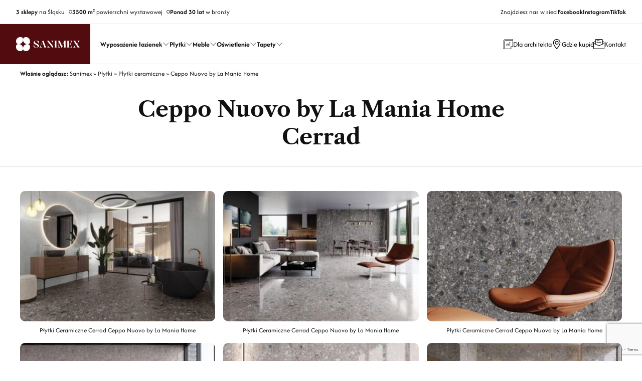

--- FILE ---
content_type: text/html; charset=utf-8
request_url: https://www.google.com/recaptcha/api2/anchor?ar=1&k=6Lfe_McUAAAAANXdC_e5mDb8LIOURe990UvlZX8b&co=aHR0cHM6Ly93d3cuc2FuaW1leC5wbDo0NDM.&hl=en&v=PoyoqOPhxBO7pBk68S4YbpHZ&size=invisible&anchor-ms=20000&execute-ms=30000&cb=6zwnywhj7obg
body_size: 48682
content:
<!DOCTYPE HTML><html dir="ltr" lang="en"><head><meta http-equiv="Content-Type" content="text/html; charset=UTF-8">
<meta http-equiv="X-UA-Compatible" content="IE=edge">
<title>reCAPTCHA</title>
<style type="text/css">
/* cyrillic-ext */
@font-face {
  font-family: 'Roboto';
  font-style: normal;
  font-weight: 400;
  font-stretch: 100%;
  src: url(//fonts.gstatic.com/s/roboto/v48/KFO7CnqEu92Fr1ME7kSn66aGLdTylUAMa3GUBHMdazTgWw.woff2) format('woff2');
  unicode-range: U+0460-052F, U+1C80-1C8A, U+20B4, U+2DE0-2DFF, U+A640-A69F, U+FE2E-FE2F;
}
/* cyrillic */
@font-face {
  font-family: 'Roboto';
  font-style: normal;
  font-weight: 400;
  font-stretch: 100%;
  src: url(//fonts.gstatic.com/s/roboto/v48/KFO7CnqEu92Fr1ME7kSn66aGLdTylUAMa3iUBHMdazTgWw.woff2) format('woff2');
  unicode-range: U+0301, U+0400-045F, U+0490-0491, U+04B0-04B1, U+2116;
}
/* greek-ext */
@font-face {
  font-family: 'Roboto';
  font-style: normal;
  font-weight: 400;
  font-stretch: 100%;
  src: url(//fonts.gstatic.com/s/roboto/v48/KFO7CnqEu92Fr1ME7kSn66aGLdTylUAMa3CUBHMdazTgWw.woff2) format('woff2');
  unicode-range: U+1F00-1FFF;
}
/* greek */
@font-face {
  font-family: 'Roboto';
  font-style: normal;
  font-weight: 400;
  font-stretch: 100%;
  src: url(//fonts.gstatic.com/s/roboto/v48/KFO7CnqEu92Fr1ME7kSn66aGLdTylUAMa3-UBHMdazTgWw.woff2) format('woff2');
  unicode-range: U+0370-0377, U+037A-037F, U+0384-038A, U+038C, U+038E-03A1, U+03A3-03FF;
}
/* math */
@font-face {
  font-family: 'Roboto';
  font-style: normal;
  font-weight: 400;
  font-stretch: 100%;
  src: url(//fonts.gstatic.com/s/roboto/v48/KFO7CnqEu92Fr1ME7kSn66aGLdTylUAMawCUBHMdazTgWw.woff2) format('woff2');
  unicode-range: U+0302-0303, U+0305, U+0307-0308, U+0310, U+0312, U+0315, U+031A, U+0326-0327, U+032C, U+032F-0330, U+0332-0333, U+0338, U+033A, U+0346, U+034D, U+0391-03A1, U+03A3-03A9, U+03B1-03C9, U+03D1, U+03D5-03D6, U+03F0-03F1, U+03F4-03F5, U+2016-2017, U+2034-2038, U+203C, U+2040, U+2043, U+2047, U+2050, U+2057, U+205F, U+2070-2071, U+2074-208E, U+2090-209C, U+20D0-20DC, U+20E1, U+20E5-20EF, U+2100-2112, U+2114-2115, U+2117-2121, U+2123-214F, U+2190, U+2192, U+2194-21AE, U+21B0-21E5, U+21F1-21F2, U+21F4-2211, U+2213-2214, U+2216-22FF, U+2308-230B, U+2310, U+2319, U+231C-2321, U+2336-237A, U+237C, U+2395, U+239B-23B7, U+23D0, U+23DC-23E1, U+2474-2475, U+25AF, U+25B3, U+25B7, U+25BD, U+25C1, U+25CA, U+25CC, U+25FB, U+266D-266F, U+27C0-27FF, U+2900-2AFF, U+2B0E-2B11, U+2B30-2B4C, U+2BFE, U+3030, U+FF5B, U+FF5D, U+1D400-1D7FF, U+1EE00-1EEFF;
}
/* symbols */
@font-face {
  font-family: 'Roboto';
  font-style: normal;
  font-weight: 400;
  font-stretch: 100%;
  src: url(//fonts.gstatic.com/s/roboto/v48/KFO7CnqEu92Fr1ME7kSn66aGLdTylUAMaxKUBHMdazTgWw.woff2) format('woff2');
  unicode-range: U+0001-000C, U+000E-001F, U+007F-009F, U+20DD-20E0, U+20E2-20E4, U+2150-218F, U+2190, U+2192, U+2194-2199, U+21AF, U+21E6-21F0, U+21F3, U+2218-2219, U+2299, U+22C4-22C6, U+2300-243F, U+2440-244A, U+2460-24FF, U+25A0-27BF, U+2800-28FF, U+2921-2922, U+2981, U+29BF, U+29EB, U+2B00-2BFF, U+4DC0-4DFF, U+FFF9-FFFB, U+10140-1018E, U+10190-1019C, U+101A0, U+101D0-101FD, U+102E0-102FB, U+10E60-10E7E, U+1D2C0-1D2D3, U+1D2E0-1D37F, U+1F000-1F0FF, U+1F100-1F1AD, U+1F1E6-1F1FF, U+1F30D-1F30F, U+1F315, U+1F31C, U+1F31E, U+1F320-1F32C, U+1F336, U+1F378, U+1F37D, U+1F382, U+1F393-1F39F, U+1F3A7-1F3A8, U+1F3AC-1F3AF, U+1F3C2, U+1F3C4-1F3C6, U+1F3CA-1F3CE, U+1F3D4-1F3E0, U+1F3ED, U+1F3F1-1F3F3, U+1F3F5-1F3F7, U+1F408, U+1F415, U+1F41F, U+1F426, U+1F43F, U+1F441-1F442, U+1F444, U+1F446-1F449, U+1F44C-1F44E, U+1F453, U+1F46A, U+1F47D, U+1F4A3, U+1F4B0, U+1F4B3, U+1F4B9, U+1F4BB, U+1F4BF, U+1F4C8-1F4CB, U+1F4D6, U+1F4DA, U+1F4DF, U+1F4E3-1F4E6, U+1F4EA-1F4ED, U+1F4F7, U+1F4F9-1F4FB, U+1F4FD-1F4FE, U+1F503, U+1F507-1F50B, U+1F50D, U+1F512-1F513, U+1F53E-1F54A, U+1F54F-1F5FA, U+1F610, U+1F650-1F67F, U+1F687, U+1F68D, U+1F691, U+1F694, U+1F698, U+1F6AD, U+1F6B2, U+1F6B9-1F6BA, U+1F6BC, U+1F6C6-1F6CF, U+1F6D3-1F6D7, U+1F6E0-1F6EA, U+1F6F0-1F6F3, U+1F6F7-1F6FC, U+1F700-1F7FF, U+1F800-1F80B, U+1F810-1F847, U+1F850-1F859, U+1F860-1F887, U+1F890-1F8AD, U+1F8B0-1F8BB, U+1F8C0-1F8C1, U+1F900-1F90B, U+1F93B, U+1F946, U+1F984, U+1F996, U+1F9E9, U+1FA00-1FA6F, U+1FA70-1FA7C, U+1FA80-1FA89, U+1FA8F-1FAC6, U+1FACE-1FADC, U+1FADF-1FAE9, U+1FAF0-1FAF8, U+1FB00-1FBFF;
}
/* vietnamese */
@font-face {
  font-family: 'Roboto';
  font-style: normal;
  font-weight: 400;
  font-stretch: 100%;
  src: url(//fonts.gstatic.com/s/roboto/v48/KFO7CnqEu92Fr1ME7kSn66aGLdTylUAMa3OUBHMdazTgWw.woff2) format('woff2');
  unicode-range: U+0102-0103, U+0110-0111, U+0128-0129, U+0168-0169, U+01A0-01A1, U+01AF-01B0, U+0300-0301, U+0303-0304, U+0308-0309, U+0323, U+0329, U+1EA0-1EF9, U+20AB;
}
/* latin-ext */
@font-face {
  font-family: 'Roboto';
  font-style: normal;
  font-weight: 400;
  font-stretch: 100%;
  src: url(//fonts.gstatic.com/s/roboto/v48/KFO7CnqEu92Fr1ME7kSn66aGLdTylUAMa3KUBHMdazTgWw.woff2) format('woff2');
  unicode-range: U+0100-02BA, U+02BD-02C5, U+02C7-02CC, U+02CE-02D7, U+02DD-02FF, U+0304, U+0308, U+0329, U+1D00-1DBF, U+1E00-1E9F, U+1EF2-1EFF, U+2020, U+20A0-20AB, U+20AD-20C0, U+2113, U+2C60-2C7F, U+A720-A7FF;
}
/* latin */
@font-face {
  font-family: 'Roboto';
  font-style: normal;
  font-weight: 400;
  font-stretch: 100%;
  src: url(//fonts.gstatic.com/s/roboto/v48/KFO7CnqEu92Fr1ME7kSn66aGLdTylUAMa3yUBHMdazQ.woff2) format('woff2');
  unicode-range: U+0000-00FF, U+0131, U+0152-0153, U+02BB-02BC, U+02C6, U+02DA, U+02DC, U+0304, U+0308, U+0329, U+2000-206F, U+20AC, U+2122, U+2191, U+2193, U+2212, U+2215, U+FEFF, U+FFFD;
}
/* cyrillic-ext */
@font-face {
  font-family: 'Roboto';
  font-style: normal;
  font-weight: 500;
  font-stretch: 100%;
  src: url(//fonts.gstatic.com/s/roboto/v48/KFO7CnqEu92Fr1ME7kSn66aGLdTylUAMa3GUBHMdazTgWw.woff2) format('woff2');
  unicode-range: U+0460-052F, U+1C80-1C8A, U+20B4, U+2DE0-2DFF, U+A640-A69F, U+FE2E-FE2F;
}
/* cyrillic */
@font-face {
  font-family: 'Roboto';
  font-style: normal;
  font-weight: 500;
  font-stretch: 100%;
  src: url(//fonts.gstatic.com/s/roboto/v48/KFO7CnqEu92Fr1ME7kSn66aGLdTylUAMa3iUBHMdazTgWw.woff2) format('woff2');
  unicode-range: U+0301, U+0400-045F, U+0490-0491, U+04B0-04B1, U+2116;
}
/* greek-ext */
@font-face {
  font-family: 'Roboto';
  font-style: normal;
  font-weight: 500;
  font-stretch: 100%;
  src: url(//fonts.gstatic.com/s/roboto/v48/KFO7CnqEu92Fr1ME7kSn66aGLdTylUAMa3CUBHMdazTgWw.woff2) format('woff2');
  unicode-range: U+1F00-1FFF;
}
/* greek */
@font-face {
  font-family: 'Roboto';
  font-style: normal;
  font-weight: 500;
  font-stretch: 100%;
  src: url(//fonts.gstatic.com/s/roboto/v48/KFO7CnqEu92Fr1ME7kSn66aGLdTylUAMa3-UBHMdazTgWw.woff2) format('woff2');
  unicode-range: U+0370-0377, U+037A-037F, U+0384-038A, U+038C, U+038E-03A1, U+03A3-03FF;
}
/* math */
@font-face {
  font-family: 'Roboto';
  font-style: normal;
  font-weight: 500;
  font-stretch: 100%;
  src: url(//fonts.gstatic.com/s/roboto/v48/KFO7CnqEu92Fr1ME7kSn66aGLdTylUAMawCUBHMdazTgWw.woff2) format('woff2');
  unicode-range: U+0302-0303, U+0305, U+0307-0308, U+0310, U+0312, U+0315, U+031A, U+0326-0327, U+032C, U+032F-0330, U+0332-0333, U+0338, U+033A, U+0346, U+034D, U+0391-03A1, U+03A3-03A9, U+03B1-03C9, U+03D1, U+03D5-03D6, U+03F0-03F1, U+03F4-03F5, U+2016-2017, U+2034-2038, U+203C, U+2040, U+2043, U+2047, U+2050, U+2057, U+205F, U+2070-2071, U+2074-208E, U+2090-209C, U+20D0-20DC, U+20E1, U+20E5-20EF, U+2100-2112, U+2114-2115, U+2117-2121, U+2123-214F, U+2190, U+2192, U+2194-21AE, U+21B0-21E5, U+21F1-21F2, U+21F4-2211, U+2213-2214, U+2216-22FF, U+2308-230B, U+2310, U+2319, U+231C-2321, U+2336-237A, U+237C, U+2395, U+239B-23B7, U+23D0, U+23DC-23E1, U+2474-2475, U+25AF, U+25B3, U+25B7, U+25BD, U+25C1, U+25CA, U+25CC, U+25FB, U+266D-266F, U+27C0-27FF, U+2900-2AFF, U+2B0E-2B11, U+2B30-2B4C, U+2BFE, U+3030, U+FF5B, U+FF5D, U+1D400-1D7FF, U+1EE00-1EEFF;
}
/* symbols */
@font-face {
  font-family: 'Roboto';
  font-style: normal;
  font-weight: 500;
  font-stretch: 100%;
  src: url(//fonts.gstatic.com/s/roboto/v48/KFO7CnqEu92Fr1ME7kSn66aGLdTylUAMaxKUBHMdazTgWw.woff2) format('woff2');
  unicode-range: U+0001-000C, U+000E-001F, U+007F-009F, U+20DD-20E0, U+20E2-20E4, U+2150-218F, U+2190, U+2192, U+2194-2199, U+21AF, U+21E6-21F0, U+21F3, U+2218-2219, U+2299, U+22C4-22C6, U+2300-243F, U+2440-244A, U+2460-24FF, U+25A0-27BF, U+2800-28FF, U+2921-2922, U+2981, U+29BF, U+29EB, U+2B00-2BFF, U+4DC0-4DFF, U+FFF9-FFFB, U+10140-1018E, U+10190-1019C, U+101A0, U+101D0-101FD, U+102E0-102FB, U+10E60-10E7E, U+1D2C0-1D2D3, U+1D2E0-1D37F, U+1F000-1F0FF, U+1F100-1F1AD, U+1F1E6-1F1FF, U+1F30D-1F30F, U+1F315, U+1F31C, U+1F31E, U+1F320-1F32C, U+1F336, U+1F378, U+1F37D, U+1F382, U+1F393-1F39F, U+1F3A7-1F3A8, U+1F3AC-1F3AF, U+1F3C2, U+1F3C4-1F3C6, U+1F3CA-1F3CE, U+1F3D4-1F3E0, U+1F3ED, U+1F3F1-1F3F3, U+1F3F5-1F3F7, U+1F408, U+1F415, U+1F41F, U+1F426, U+1F43F, U+1F441-1F442, U+1F444, U+1F446-1F449, U+1F44C-1F44E, U+1F453, U+1F46A, U+1F47D, U+1F4A3, U+1F4B0, U+1F4B3, U+1F4B9, U+1F4BB, U+1F4BF, U+1F4C8-1F4CB, U+1F4D6, U+1F4DA, U+1F4DF, U+1F4E3-1F4E6, U+1F4EA-1F4ED, U+1F4F7, U+1F4F9-1F4FB, U+1F4FD-1F4FE, U+1F503, U+1F507-1F50B, U+1F50D, U+1F512-1F513, U+1F53E-1F54A, U+1F54F-1F5FA, U+1F610, U+1F650-1F67F, U+1F687, U+1F68D, U+1F691, U+1F694, U+1F698, U+1F6AD, U+1F6B2, U+1F6B9-1F6BA, U+1F6BC, U+1F6C6-1F6CF, U+1F6D3-1F6D7, U+1F6E0-1F6EA, U+1F6F0-1F6F3, U+1F6F7-1F6FC, U+1F700-1F7FF, U+1F800-1F80B, U+1F810-1F847, U+1F850-1F859, U+1F860-1F887, U+1F890-1F8AD, U+1F8B0-1F8BB, U+1F8C0-1F8C1, U+1F900-1F90B, U+1F93B, U+1F946, U+1F984, U+1F996, U+1F9E9, U+1FA00-1FA6F, U+1FA70-1FA7C, U+1FA80-1FA89, U+1FA8F-1FAC6, U+1FACE-1FADC, U+1FADF-1FAE9, U+1FAF0-1FAF8, U+1FB00-1FBFF;
}
/* vietnamese */
@font-face {
  font-family: 'Roboto';
  font-style: normal;
  font-weight: 500;
  font-stretch: 100%;
  src: url(//fonts.gstatic.com/s/roboto/v48/KFO7CnqEu92Fr1ME7kSn66aGLdTylUAMa3OUBHMdazTgWw.woff2) format('woff2');
  unicode-range: U+0102-0103, U+0110-0111, U+0128-0129, U+0168-0169, U+01A0-01A1, U+01AF-01B0, U+0300-0301, U+0303-0304, U+0308-0309, U+0323, U+0329, U+1EA0-1EF9, U+20AB;
}
/* latin-ext */
@font-face {
  font-family: 'Roboto';
  font-style: normal;
  font-weight: 500;
  font-stretch: 100%;
  src: url(//fonts.gstatic.com/s/roboto/v48/KFO7CnqEu92Fr1ME7kSn66aGLdTylUAMa3KUBHMdazTgWw.woff2) format('woff2');
  unicode-range: U+0100-02BA, U+02BD-02C5, U+02C7-02CC, U+02CE-02D7, U+02DD-02FF, U+0304, U+0308, U+0329, U+1D00-1DBF, U+1E00-1E9F, U+1EF2-1EFF, U+2020, U+20A0-20AB, U+20AD-20C0, U+2113, U+2C60-2C7F, U+A720-A7FF;
}
/* latin */
@font-face {
  font-family: 'Roboto';
  font-style: normal;
  font-weight: 500;
  font-stretch: 100%;
  src: url(//fonts.gstatic.com/s/roboto/v48/KFO7CnqEu92Fr1ME7kSn66aGLdTylUAMa3yUBHMdazQ.woff2) format('woff2');
  unicode-range: U+0000-00FF, U+0131, U+0152-0153, U+02BB-02BC, U+02C6, U+02DA, U+02DC, U+0304, U+0308, U+0329, U+2000-206F, U+20AC, U+2122, U+2191, U+2193, U+2212, U+2215, U+FEFF, U+FFFD;
}
/* cyrillic-ext */
@font-face {
  font-family: 'Roboto';
  font-style: normal;
  font-weight: 900;
  font-stretch: 100%;
  src: url(//fonts.gstatic.com/s/roboto/v48/KFO7CnqEu92Fr1ME7kSn66aGLdTylUAMa3GUBHMdazTgWw.woff2) format('woff2');
  unicode-range: U+0460-052F, U+1C80-1C8A, U+20B4, U+2DE0-2DFF, U+A640-A69F, U+FE2E-FE2F;
}
/* cyrillic */
@font-face {
  font-family: 'Roboto';
  font-style: normal;
  font-weight: 900;
  font-stretch: 100%;
  src: url(//fonts.gstatic.com/s/roboto/v48/KFO7CnqEu92Fr1ME7kSn66aGLdTylUAMa3iUBHMdazTgWw.woff2) format('woff2');
  unicode-range: U+0301, U+0400-045F, U+0490-0491, U+04B0-04B1, U+2116;
}
/* greek-ext */
@font-face {
  font-family: 'Roboto';
  font-style: normal;
  font-weight: 900;
  font-stretch: 100%;
  src: url(//fonts.gstatic.com/s/roboto/v48/KFO7CnqEu92Fr1ME7kSn66aGLdTylUAMa3CUBHMdazTgWw.woff2) format('woff2');
  unicode-range: U+1F00-1FFF;
}
/* greek */
@font-face {
  font-family: 'Roboto';
  font-style: normal;
  font-weight: 900;
  font-stretch: 100%;
  src: url(//fonts.gstatic.com/s/roboto/v48/KFO7CnqEu92Fr1ME7kSn66aGLdTylUAMa3-UBHMdazTgWw.woff2) format('woff2');
  unicode-range: U+0370-0377, U+037A-037F, U+0384-038A, U+038C, U+038E-03A1, U+03A3-03FF;
}
/* math */
@font-face {
  font-family: 'Roboto';
  font-style: normal;
  font-weight: 900;
  font-stretch: 100%;
  src: url(//fonts.gstatic.com/s/roboto/v48/KFO7CnqEu92Fr1ME7kSn66aGLdTylUAMawCUBHMdazTgWw.woff2) format('woff2');
  unicode-range: U+0302-0303, U+0305, U+0307-0308, U+0310, U+0312, U+0315, U+031A, U+0326-0327, U+032C, U+032F-0330, U+0332-0333, U+0338, U+033A, U+0346, U+034D, U+0391-03A1, U+03A3-03A9, U+03B1-03C9, U+03D1, U+03D5-03D6, U+03F0-03F1, U+03F4-03F5, U+2016-2017, U+2034-2038, U+203C, U+2040, U+2043, U+2047, U+2050, U+2057, U+205F, U+2070-2071, U+2074-208E, U+2090-209C, U+20D0-20DC, U+20E1, U+20E5-20EF, U+2100-2112, U+2114-2115, U+2117-2121, U+2123-214F, U+2190, U+2192, U+2194-21AE, U+21B0-21E5, U+21F1-21F2, U+21F4-2211, U+2213-2214, U+2216-22FF, U+2308-230B, U+2310, U+2319, U+231C-2321, U+2336-237A, U+237C, U+2395, U+239B-23B7, U+23D0, U+23DC-23E1, U+2474-2475, U+25AF, U+25B3, U+25B7, U+25BD, U+25C1, U+25CA, U+25CC, U+25FB, U+266D-266F, U+27C0-27FF, U+2900-2AFF, U+2B0E-2B11, U+2B30-2B4C, U+2BFE, U+3030, U+FF5B, U+FF5D, U+1D400-1D7FF, U+1EE00-1EEFF;
}
/* symbols */
@font-face {
  font-family: 'Roboto';
  font-style: normal;
  font-weight: 900;
  font-stretch: 100%;
  src: url(//fonts.gstatic.com/s/roboto/v48/KFO7CnqEu92Fr1ME7kSn66aGLdTylUAMaxKUBHMdazTgWw.woff2) format('woff2');
  unicode-range: U+0001-000C, U+000E-001F, U+007F-009F, U+20DD-20E0, U+20E2-20E4, U+2150-218F, U+2190, U+2192, U+2194-2199, U+21AF, U+21E6-21F0, U+21F3, U+2218-2219, U+2299, U+22C4-22C6, U+2300-243F, U+2440-244A, U+2460-24FF, U+25A0-27BF, U+2800-28FF, U+2921-2922, U+2981, U+29BF, U+29EB, U+2B00-2BFF, U+4DC0-4DFF, U+FFF9-FFFB, U+10140-1018E, U+10190-1019C, U+101A0, U+101D0-101FD, U+102E0-102FB, U+10E60-10E7E, U+1D2C0-1D2D3, U+1D2E0-1D37F, U+1F000-1F0FF, U+1F100-1F1AD, U+1F1E6-1F1FF, U+1F30D-1F30F, U+1F315, U+1F31C, U+1F31E, U+1F320-1F32C, U+1F336, U+1F378, U+1F37D, U+1F382, U+1F393-1F39F, U+1F3A7-1F3A8, U+1F3AC-1F3AF, U+1F3C2, U+1F3C4-1F3C6, U+1F3CA-1F3CE, U+1F3D4-1F3E0, U+1F3ED, U+1F3F1-1F3F3, U+1F3F5-1F3F7, U+1F408, U+1F415, U+1F41F, U+1F426, U+1F43F, U+1F441-1F442, U+1F444, U+1F446-1F449, U+1F44C-1F44E, U+1F453, U+1F46A, U+1F47D, U+1F4A3, U+1F4B0, U+1F4B3, U+1F4B9, U+1F4BB, U+1F4BF, U+1F4C8-1F4CB, U+1F4D6, U+1F4DA, U+1F4DF, U+1F4E3-1F4E6, U+1F4EA-1F4ED, U+1F4F7, U+1F4F9-1F4FB, U+1F4FD-1F4FE, U+1F503, U+1F507-1F50B, U+1F50D, U+1F512-1F513, U+1F53E-1F54A, U+1F54F-1F5FA, U+1F610, U+1F650-1F67F, U+1F687, U+1F68D, U+1F691, U+1F694, U+1F698, U+1F6AD, U+1F6B2, U+1F6B9-1F6BA, U+1F6BC, U+1F6C6-1F6CF, U+1F6D3-1F6D7, U+1F6E0-1F6EA, U+1F6F0-1F6F3, U+1F6F7-1F6FC, U+1F700-1F7FF, U+1F800-1F80B, U+1F810-1F847, U+1F850-1F859, U+1F860-1F887, U+1F890-1F8AD, U+1F8B0-1F8BB, U+1F8C0-1F8C1, U+1F900-1F90B, U+1F93B, U+1F946, U+1F984, U+1F996, U+1F9E9, U+1FA00-1FA6F, U+1FA70-1FA7C, U+1FA80-1FA89, U+1FA8F-1FAC6, U+1FACE-1FADC, U+1FADF-1FAE9, U+1FAF0-1FAF8, U+1FB00-1FBFF;
}
/* vietnamese */
@font-face {
  font-family: 'Roboto';
  font-style: normal;
  font-weight: 900;
  font-stretch: 100%;
  src: url(//fonts.gstatic.com/s/roboto/v48/KFO7CnqEu92Fr1ME7kSn66aGLdTylUAMa3OUBHMdazTgWw.woff2) format('woff2');
  unicode-range: U+0102-0103, U+0110-0111, U+0128-0129, U+0168-0169, U+01A0-01A1, U+01AF-01B0, U+0300-0301, U+0303-0304, U+0308-0309, U+0323, U+0329, U+1EA0-1EF9, U+20AB;
}
/* latin-ext */
@font-face {
  font-family: 'Roboto';
  font-style: normal;
  font-weight: 900;
  font-stretch: 100%;
  src: url(//fonts.gstatic.com/s/roboto/v48/KFO7CnqEu92Fr1ME7kSn66aGLdTylUAMa3KUBHMdazTgWw.woff2) format('woff2');
  unicode-range: U+0100-02BA, U+02BD-02C5, U+02C7-02CC, U+02CE-02D7, U+02DD-02FF, U+0304, U+0308, U+0329, U+1D00-1DBF, U+1E00-1E9F, U+1EF2-1EFF, U+2020, U+20A0-20AB, U+20AD-20C0, U+2113, U+2C60-2C7F, U+A720-A7FF;
}
/* latin */
@font-face {
  font-family: 'Roboto';
  font-style: normal;
  font-weight: 900;
  font-stretch: 100%;
  src: url(//fonts.gstatic.com/s/roboto/v48/KFO7CnqEu92Fr1ME7kSn66aGLdTylUAMa3yUBHMdazQ.woff2) format('woff2');
  unicode-range: U+0000-00FF, U+0131, U+0152-0153, U+02BB-02BC, U+02C6, U+02DA, U+02DC, U+0304, U+0308, U+0329, U+2000-206F, U+20AC, U+2122, U+2191, U+2193, U+2212, U+2215, U+FEFF, U+FFFD;
}

</style>
<link rel="stylesheet" type="text/css" href="https://www.gstatic.com/recaptcha/releases/PoyoqOPhxBO7pBk68S4YbpHZ/styles__ltr.css">
<script nonce="fzQUGOTS-o8jn6vURRlQ5w" type="text/javascript">window['__recaptcha_api'] = 'https://www.google.com/recaptcha/api2/';</script>
<script type="text/javascript" src="https://www.gstatic.com/recaptcha/releases/PoyoqOPhxBO7pBk68S4YbpHZ/recaptcha__en.js" nonce="fzQUGOTS-o8jn6vURRlQ5w">
      
    </script></head>
<body><div id="rc-anchor-alert" class="rc-anchor-alert"></div>
<input type="hidden" id="recaptcha-token" value="[base64]">
<script type="text/javascript" nonce="fzQUGOTS-o8jn6vURRlQ5w">
      recaptcha.anchor.Main.init("[\x22ainput\x22,[\x22bgdata\x22,\x22\x22,\[base64]/[base64]/[base64]/ZyhXLGgpOnEoW04sMjEsbF0sVywwKSxoKSxmYWxzZSxmYWxzZSl9Y2F0Y2goayl7RygzNTgsVyk/[base64]/[base64]/[base64]/[base64]/[base64]/[base64]/[base64]/bmV3IEJbT10oRFswXSk6dz09Mj9uZXcgQltPXShEWzBdLERbMV0pOnc9PTM/bmV3IEJbT10oRFswXSxEWzFdLERbMl0pOnc9PTQ/[base64]/[base64]/[base64]/[base64]/[base64]\\u003d\x22,\[base64]\x22,\x22wpLCiMKFw7zDhcOIwqvDt8OHw5PCo1B0V8KMwpwJUTwFw5/Dnh7DrcOVw5fDosOrcMOawrzCvMKDwpHCjQ5awoM3f8OiwqlmwqJ4w7LDrMOxGUvCkVrCvTpIwpQBO8ORwpvDk8KEY8Orw7XCusKAw75qADXDgMKGwq/CqMOdbFvDuFN7wpjDviMow4XCln/Ci3NHcFF9QMOeD1l6VHzDmX7Cv8OIwr7ClcOWNnXCi0HChQMiXxrCjMOMw7lWw6tBwr59wpRqYCvCmmbDnsOkc8ONKcK+USApwpbCoGkHw6PCkGrCrsOmZcO4bTvCnsOBwr7DocKmw4oBw77CjMOSwrHCvkh/wrhPJ2rDg8Kqw6DCr8KQTQkYNx8cwqkpbMKdwpNMAsO5wqrDocOxwobDmMKjw6RZw67DtsOaw55xwrt8wo7CkwADfcK/[base64]/ClcK5w5UANMKiQcOqexR1w6JIwr3CvQrCvsKUw7/DicKHw5XDtgwBwrrChE0qwo3Dn8KTXMKEw53CrcKCcGvDl8KdQMK8EMKdw5xAN8OyZk/DlcKYBTDDq8OgwqHDpcOiKcKow7XDs0DClMOJfMK9wrUPKT3DlcOFHMO9wqZzwo15w6U/[base64]/[base64]/w5kmw6TDgkQJw6lQcsKfSsOYUMKowqzCv8K9DDTCpX4TwqIrwqsYwrc2w79xDcObw7/CgjIGAcOtPWbDl8KCKkvDgXNQT3jCoQbDs37DnMKmw598wrReGwjDtD8TwobCnMKSw4lTSsKfTynDnBzDr8Oxw7EuIsOCw49uRcOGwpTCl8KGw5jDlMOswq5Tw4wNd8O0w4kCwq7DnyMXKcOhw5jCoxZmwpvCrMOzIyJZw450wo7Cj8Kzwp1KIcKqwowkwo/[base64]/CjMKBw47Ch8OmBWnCkMOiwrUWw57Dqwhrw6Z5w6rDj0IIwq3DvjlywobDi8OOLCggRcK2wrNoJmPDm1fDn8K3woY+wpLDpkLDrcKIw64GRwUVwrclw7/CmcKZccK6wobDhMKtw61qw5DCuMKHwq8YOMO+wqEDw7vDlF4NAFo9w7vDliV6w7TCnsOkHsOFw4sZE8OMXcK9wpoPw6zCpcO5wpLDjEPDuAHDp3fDvhfCusKYdVjCrMOXw4BZZlPDpgfCgmDCkDjDjAQlwqvCucK/[base64]/Cj8KBIjnDnybCnMKgbMOVBX49EW48w7zDoMOnw5EpwoFAw7Ziw61ACXZkMnAvwr3CgWtqG8OHwovCjsKDVgfDhMK9UWUKwqxrPcO/wqbDo8OGw6JJMWs5wp5TUMKTNRnDqcKzwqcxw5jDusO/[base64]/[base64]/[base64]/Dqk3CpcK/w7hwwqUWWSnCnsKAwpcEAifDuxXCsi0kPMOhw4vChhxFwr3DmsOGOmUfw73CnsODanjCpFcrw49odcKMQcKWw4zDnVvDvsKtwqTCvcKgwr1zLMOjwpDCrTQKw6zDpcOiViTCtj0zRALCkW/DtMODw65pLj7DgHHDtsOEwqkcwq7DiWDDo30awrPCigXCn8OQOXckPknCriPCncOewoTCscK/T0bCt1HDpsOASsOqw73Co0Npw4s+JsKOWQdvU8Ojw5cuwqnDgFFedMKhWRYSw6PDjsK5wpvDmcKBwrXCiMO3w7sIKMKcwoIuwrTCsMKWRVkTw53CmcKbwqXCuMOhXMOWw7BPMExHwpsMw797fTFmw6Z+IcKewq8OTj/DhRtwZXbCnsKJw6TDq8OAw6EcEW/[base64]/DgcOjVMKZE8OjwqXDgsOiUibDqGw1w7DDtsORwp3CocO4ZSfDmV/Dj8OEwrIDTCXClcK0w5bCg8KBDsKiw5w8GFzCm3NDKTvDh8KGMxPDpETDvCFewqFvWGTChkQdw7LDjCUUwrPCtsODw5LCqhTDvsKBwpQZwoLDrsKmw5chw7YRwpbDik/[base64]/[base64]/[base64]/TzQaHSjDlMOOwo95w7HDt8Ovw4zCnsO2wovCiAbCt2o5CVdbw5DClsKiOAnDjMK3w5Z7worCmcOgwpbCiMKxwqrCtcOVw7bCvsKxMsKPdMOuwoPDnHJEw5jDhTIKVsOZMC8TP8Ofw4t+wrpLw4PDvMOmP2p4wrJoSsOpwrBQw5jClWfCj1bCqGZ6wqnCo1ZRw6kOM2/CkUnDvsOFE8OubR0tccK+ZcORDxDDmC/ChMOUfjbDrMKYwoTCsylURcOKNcKww7ctIMKOw7fCjxM/w4vCvMOrFgbDmyTCl8KNw6fDkCHCjGkxTsOENnjCkHXCvMOfwoYPc8KoNDkFScK6w57CtCzDosKEN8Oaw6rDqsKOwoQ8A2/CrULDuQ0Vw6N6wpzDpcKIw5jClsKaw73DjQBXYsK6ZkQyMh7DmXoqwrnDhkzComLCucO8wqRAw6wqFsKSVsOqTMKgw7dMBjrCj8Krw4Z3H8KneybCn8Kewp/[base64]/CuMOAYx90K8OlwovChcO/wpPCgRYcJsOKPcKAWCNhV3rCjnsbw73DmMKvwrjChcKUw5/Dm8Kywr0VwrvDhC8BwoUJPANRb8Kbw67DnQrCiijCvCltw4jCocONS2zCuTlDW1DCs2nClxUAwqFAw7nDjcOPw6HDiU/[base64]/CkMOFw7/[base64]/Dg8OMw5DDusOzIQYVwr7ClgbDi8KCwqhCw5k0FcKhKcK6bcOpCRfDnE7ClsKrZ1tDw60qw7h8wpjCuWYfThQ6DcOGwrJLSjLDnsKFWsOnRMKaw4hlwrDDqRfCiW/[base64]/DgVtDZkAkw6HCsU7Dk2F5IQdAR8KSwrcUacK0w5XDmx8DC8OOwqrCj8KbY8OXWcOSwodFScOJAgppV8ODw6PCi8Kpwoh/wp83bGzCnH3CuMOTw5vDj8OncD1VTzkHFxbCnlHCqg3CiQJ/worCkkfDoinCncKQw6wcwoEZFGlaesOyw7LDiTMgwqPCuzJiwp7CvUEpw7EJwptfw7ccwqDChsOFOsOCwrEDYXxPw57DmFrCj8KpVDBjwrjCv1AbTMKBAg0/AVBhHsOWw7jDjMKTfcKawrXDiQLCgSTCijFpw7/CmSPDnzvCvcOQWHYEwqjCoTjDkDrDssKKYzMrVsKLw6txDwnDkcKiw7DCp8KONcOFw4coJC0SVSDCiAbCmsO4P8KCcW7CnHRQfsKpwpVrw7RTwoXCv8O1wr3CnMKeH8O4eRTDn8Omwo3Co0VJw6s2GMKxw78IVsOWMEzCqUvCvTMPV8KebjjDhsKYwq/[base64]/CusOYw7E0w7bCssK1EwjDmgrDoWbCqsO9LcOhw5Jpw5B0wqRyw48nw4sWwrzDm8Kcb8Oew4zCncKYVcKWEcK8FsKiG8Kkw5fCt1hJw7lvwqV9wprDqn3CvGHCvTzCm2LDkAHDmWk8bBhQwonCogvDvMO0JBgnAwHDhcKNRCzDizrCgBDCoMK1w6vDtcKTC2rDixQ/wps9w7lEw7JhwqQVWMKPFRhLAVTDu8KVw6l3w6sRMcOTwqZpwqTDr2vCtcKGW8Knw5/Cu8KaEsO9wpTCksKWcMOUZsKEw7zDhcODwoEaw7ITwpnDmlImw5bCoQjDr8KJwpJcw4rCmsOiY27ChMONSBfDm1/[base64]/CiwTDlVLDmDNTZ8O+wpJAw5IjLsObwqrDksKIUj/[base64]/[base64]/CvUbDuMObwoN8NcKQIEDCjAzDnMO3w6TDqcKaURvCucKJMXjCiy1UBcOgw7DDgcKfwo1TImtRN33CgsKpwrswXMOGREjDgsKgMx/CgcO1wqJVSMKlQMKJZcKNfcKiwohbw5PDpiIZwo15w5nDpxpFwqTCvUQcwrvDomFwC8Ofwqtiw47DkVfDgxsfwrzCrMOEw77ChsKEw7laBy1BXUHCtxFWUsK9cH3DncK/[base64]/QMKqw6ZNw7zCjGZ8OMO/FMKMZGnCoEIZE2LCuWzDsMKgwrkBMsOuQsKvw4ZMIcKuGcOtw6/Cn3HCrcOZw4ovP8OJDzFtPcORw5jDpMO4w4zCoQBPw4o6w47Chzkfaxd/w7fDgTnDsl9ONwAVaSQiw4TCjismS1FNfsKKw7gkw4PChcOJYcOuwpRuAcKZPsKmSV9+w4/DoFPDtMKjwrvCp3nDu2HDrTAKVTwseghoVMK+wqAywpJWcGIOw6bCqyBBw67CjGlpwokZH0vChVABw6zCocKfw5tlOULCkmLDjcKDJMKpwrPDil0/PMKgwoDDrMKqHm0lwpLDssOmTcORwrDDkCXDjEg9V8KowrDDjcONYsKUwrFUw4NWK23Ct8KMHT1ldQLCjwfDlsKnw5/Cr8Obw4jCi8OrQsKnwqPDlArDozXCmHQAwo/CssK6RsKBHMOMFkACwqYowqQ/RjjDggt+w7rCoQHCompJwrDDuAXCu3hdw6/Do31ew70Rw7XDpDXCsiNsw6zCmWZIH3BpTAbDhCN1HMOJD3nCu8OQGMOUwoxFTsKDw5HCi8KDw6zCmj7DnVQ4MWEnETN8w73CuhYYTRDDpytSwrbCn8Khw40uSsK8wpzDtFx0CMKXHTLCiWTCm0YDwprCmsKjNTl/w4nDhRHCvMOIIcK3w7AIw78/wocaXcORO8Khw5jDnMKoFjJRw7rDg8KTwqM2KMOBw7XCjl7CnsOQw54Bw7zDtcKgwqrCt8KMw5PDnMKTw6dmw4/Dl8OLcmQhacKVw6TDjMO8w4dWZRU/wrZbZ0LCvgzDo8Oew4/Cs8KBfsKJbw/DsVsjwpolw4FCwqfCnDvDpMORXTLDqW7Di8KSwpLDojfDokXDtcO2woRiECrCrHEYw6ZGw5dYw4FeNsO9Nh9Yw53ChsKUw4XCnRPCiyDCmE/[base64]/[base64]/CvTIKw44baysEwr0rw7TDqsO+w6fDgMKew79VwqhcEX3Dg8KMwozDlmnCmsO/MMKtw6XCnsO1VMKXFMOaQSrDvMK6ck7DmMOrMMOBbWjCl8KmM8Kfw7tVW8KwwqHCn2IqwpYYbik6wqPDsm/DscO7wrLDmsKhFAA1w5TDlcOEwrHCgHDCuQl0wplwG8KlKMKPw5TCv8Kqw6fCqh/[base64]/CtsKFVsKMZ8OpwqJ4wp3DisKHw4/Con1fL8OUwr5iwpXCu1Fuw6HDlybCqcKNwphnwrPDvSbCrGYlw5AvbsKcw7HCkBPDo8KkwrTDlcOWw7QSO8OHwok9DMOlcsKrRcKKwq7CqCpow5QLYG8gVFYHbG7DrsKZH1vDtcOsVcK0w57Dmj/CicOoSkB6AcO2UWYREsKCby7Drh1aAMKVw6nDqMKsGHDCt2PDnMOGw53Cm8OyIcOxwpXCvAXClMKdw49ewoQkLwbDoxs7wr0mwqZ+cR1Vw6HDisO2H8OYdgnDuAsvw5jDiMKFwoHCv2Zgw4zCisKzcsKJKDROawbDp0Qqe8KIwoHCp1YUGFl+cy/CvmbDkzIkwoQdO1vCkzTDj3NANsOIw6/Cn3PDuMO6XlJmw4thOUNew6TDs8OKw7AlwoEpw6NHwq7Dnz4/U3zCo2UhQ8KTOMO5wpHDgz7CuxbCpSctdsKJwrkzKjbCi8KewrLCgi/CscO+wpHDkmNvBnvDgz7DrMO0w6Faw4zDsmlnwo7DtBQtw63DrXEaI8KxfsKjG8K4wpxjw7bDv8OiF3nDjkrDpT7CjHLDsEPDmmDCsAjCt8KyHMKnEMKhNMOYcmPCk1tnwr7Ch2szHXIeLF7DikbCsU/CkcOJYnhAwoJvwqoEw5HDjcOxWntLw6nCqcOmw6HDgsK3w6LCicOicF/[base64]/DvcOJwrbDssONTcKhw73CusKRw7IkIcKddsK8w4gew6osw4dmwrYjwpTDqMOow7fDq2lEWMKvCcKpw65MwqzCgsOjw6Ixfn5swqbCuRtqR13DnzkiIMKuw50TwqnCmTx3wqnDjSvDt8Ouw4nDqcOJw4rDo8KswqhGUcO6ECDCqcKTFMK2Z8Khwr83w4/DklYOwrTDrllbw6nDsV5RVjXDkHTCjcKOwoPDqMO2w7hPLCsUw43CscKiIMK7w5NCwrXCnsOow7jDlcKPLMO9w5jCuGwPw7MEdSMxwr0sccKQeQJWw6AXwoLDrX5kw5fDmsKCJwgIYSnDrjvCicO/w5/CqsKHwpthXkB2wojDtRTCoMK2QjVCw5/Dh8KzwqI3bGoswrvCmkPCpcKtw44fSMKtH8KlwoDCtSnDq8ONwowDwrUBWsKtw40wUcOKw5PDqsKmw5DCr0zDtcOBwoxOw7EXwolvQcKew6BKwrfDiQRoPR3DpsO4w4B/RhEMwobDuDjCp8O8w5F1w4fCti7Dhl1Kc2fDoUTDsE4hHVDDshPDjcK9woLCo8OWw7oWRMK5acObwpHCjiDCt1nDmRXCnzbCuUrDscKiwqBowoBhw4JITB/Cn8Ocwp/DsMKHw4/CnnzCnsKVw7EUKnQrwrYpw5k/SgHClsOiw5M6wrZnMRXDi8KiYcK4NF8kwqx1LEPCmMKYwqjDhcOZYl/DhB7CqsOUQ8KcL8KDw6fCrMK0M2liwr7CisKVI8OZNjTDu1zCncOUw6xfLUDCmyTCkcOBw5/DuWh/bMODw68pw4sMwpkmShppIjAUw6/[base64]/DrWprOsOaLSEvwrPDjMOFA8OAR1IPVsKlw4E/w6jDvsOuecKGTErDuzPCr8OON8OvI8Kgw5YJwqHCpRQjY8Kbw6FKw5pswqh3w6R+w4xMwrPDn8KjdmbDrWwjUHrCvwzDgUMJBhQqwo5wwrXDjsOnw68fSMKRa1FmHMKVNMK8b8KIwrxOwq8Lb8OxCGVFwrvDjMKawoTDlioJa3/CnUFbKMKXNTTCs2bCriPCrsKxJsKaw53DmMKIbsOHdRnCkcOiwrEmw4sSV8KmwqfCvR3DqsKFVDUOwr4bwp3DjC/DmjrDpDoJwrYXCg3CqMK+wqPDjMKrEsOBwprCoHnCizRSSzzCjC10dWh2wrPCtcO6DMOnw64awqbDmlzCj8OcHF/[base64]/Du1JUQsOgwpbCq8Oewok6csKmFMOkWMKwwr/[base64]/JGlhw4kxDsKKESjCrlBVwoYxZcKnCsKNwroaw4LDkMO2ZcKqNcO1K0IZwrXDpcK4QWFmXMKzwq43wqPDjC7DqyHCocK9wopUVB8Pa1oYwohSwochw4Bxw5BqBX8gN0rCvSUyw5l6wqNLwqPDiMOBw5DCog/[base64]/CrMOjesK9c2Adw4RJTsOCw4p0X8KAb8O1wqY7wrnCiH8CC8KNFsKcNUvDusOadMOsw4DCkVMXFk4ZXmQEXT1tw73CjBRsaMOOw4PDlsO4w4nDisO0VMOmwqnDg8OHw7LDkzxCWcO4OAbDqsOdw7Qrw7/[base64]/CtsOoLBFFAnUtXgluw7wSw755wozCqcKRw5hDw7LDl0jCi1bDvxg+HsKoNCNNCcKsHcK1wqvDnsKwbkVyw7/[base64]/DjMOvwrINThMGw44CwpB0w4PCs0XDsyMHPcOffSRhwrrChxTCn8OodMKaDMO3R8K7w5vClcKgw7lnFixQw43DoMO2w5/Dn8K6w6ILY8KMCMKBw79hw53Dun7CpMKuw7DCgEHCsg14PQHDsMKSw5MLw7nDpkHCkMO1f8KQCcKWwrnDrsO/w7QmwpnCoBLCjMKuw6PChkjDgsO+AsOlS8OJKEvDt8KIMcKjYElVwq1Dw4vDmVPDicO4w61Nwr84VH1twr/DgcO3w6LDiMOwwq/DjMKJw4Y8wocPEcK0VcKPw5nCosK/[base64]/DncKQwpAhwplqw5N9wprDqsKkSsOmwpnDpG/DnTTCjsKoFMO9DQg2wrPDisOkwonDkUpvw6bCusK/w7U2CcOpEMO1OsKDSgx1UMKbw4TCllN4YcOETFg0WhfCqGjDsMKxEXVow6XDn3RmwpxlOCvDniVrwpfCvT3Cl04YRl5Kw5TCl2ZiTMOSwp4TwonDqwFYw6XCo1VYUsOhZcKVIcOAAsOyeWDDk3JJw6nCp2fDig1jGMKXw6sFw4/DusO7aMKPDVrDv8K3d8OEdMO5w57DoMKsHChRS8Oww6XCu3bCuEYswrlsFsKewqnDt8O1NwITccO6w6jDrGpLd8KHw5/CjVfDnsOlw5ZAWnp8wrzDllTCn8OMw6YVwrvDtcKjwpHDnUdfIW/CksKXdsKfwrnCqMOwwq0cw7jCk8KcCXPDpsKNcCPCs8KwVnLCtxvCksKFdG3DrGTDmsKGw6MmNMOLe8OeJMKSWkfDt8O+YsK5P8OwR8K+w6/DvcKgWwwvw4vCjsKbDknCsMOeAMKkJMKowrVkwoM9TMKNw4vCt8O1YcOpQzLCkF/[base64]/Cp2xZI8OUO8O7w7zCjsOeMsOfAsKvwr7Ds8Ofwo3Ds8ObPDh/[base64]/Cp8KCw5/CjcOZw7LDs8O1OcOwwqQ9wpbCqUvDtcKGY8OLfcOmUwHChlBPw6Qhd8ODwqvCulRTwrlFY8KwEyjDgMOqw4EQwpnCuXMiw4LCh1pyw67DhT0VwqsWw4tFDk/CosOjCMOvw6Mywo/[base64]/[base64]/[base64]/[base64]/[base64]/DgBQPUcKWwprCgkTCsTHCkMO8wq/DvwzCmlvCgsOMwqvDl8KPZsOdwo93KVogXF7CiEPDpGdTw5XCucO9WwwgJMOZwo3CnR3Csyl3woPDq3ReVcKeAAjDngbCuMKnAsO4DTbDhcOHV8KTLMKnw4PCtC85GwnDimMxwpAlwobDrMK6QsKWP8KoHMOyw5nDlsOGwqVYw6g6w47DvHLCvUYSZGt/w4Adw7/CsRdeUFJtCgNFw7Zoc2RvKsOzw5PCjSzCslQLG8OMw7V8w78ow7jDvcOnwrsWLHTDgMKqElrCuUMKwox2wqDDnMKWZcKswrVVw7/ClVd9IMO9w4PDhlfDjwfCvsKfw5VQwrFlK1ZKw7nDp8Khw43Crxx3w6TDqsKuwqxYcGhrwrzDjzzCvClPwrzCiRnDsS8Cw7nDnwjCpVkhw73CsS/[base64]/Dl8O4RMK7w4bCuTYoMk8Uw5vDisKfcUXCjMOowrZUWcKZw78xwoPDtBDCi8ONOQhVOHV4U8KcHycEwo7DkBTDsFfDn03CiMKQwpjDtTIJDhIXw7/[base64]/Dvm0uwrzCmXw3b3RHDsOCXzZ5w4bCrH3CrsO5esKAw7/Dj2kIwoxhf3sLez3CgsOcwokFwrbCkMOPZHd1NcKpUSzCqTbDmcOWaW1ANkrDnMKhDzgodxkHwqYWw4/DmzXDksO2VsOnXmfDmsOrEhnDocKoASIzw7fCo3LDr8Oaw6jDoMKSwo0Tw5rClsOIXgXDnQvDiyYiw5wswo7CoWoTw43CimTDiUBowpHCigAUaMOzw7HCnznDvztCwrgnw7bCn8K8w6NqIlZzJ8K8IsKmL8OSwrwEw6jCvsK/w4MwUQFZP8KwHS4jK352wrDDnyvDpRt0MAYGw6HDnCB/w6XCuU9sw5zChR/Dl8KFAsKuJFVIwrvDl8KOw6TDrcOWw6PDuMOnw4TDncKBwr/Di3LDlUsgw6p1w4TDjmTCv8K5G1twETolw7xQGU5twoEREMO3HkF4UzDCqcKGw6XDsMKcwo5Ew496wqhVcETDi1LClsKhdj1twq5IW8OhfMKJwoQBQsKdw5Eww7F0Om0Rw4V+w7Nnc8KFDW/[base64]/CtcO4w7XDjsO1dmJKdsKVMA7CucO3w4EfMcKuw4tHwrRYw5rDrsONDUfClMKeVjBLGMOIw4xYSGtHKQfCl2/[base64]/CosO2dXgGwrAkw5rDsxnDlm4/wr08bMOgID9Rw4/Dnl7CvBFkV2PCkTRCVMKKHMOBwobCn28iwqdSacOBw63DkcKfLsK0w6zDvsKHw6pLw5MIZcKMwqPDlsKsHhlnacOjRMOBPcK5wppSQWt1wo07w7EYfCMlanTCqRhFOcOYWm0PIB4lw6wAeMKPw6jCjsKeExgOwo9SBsK+FsO8wp8ldH3CnWkrXcKsZi/[base64]/w4jDhsOCRcOleMOaw5Vha30dd8K6w7fDvMKEQsO/cHByA8KMwqhDw47CsWRYwpzCqMOmwpQFw6hNw5nCiHXDiV7DqR/CiMOkacOVTQxDw5LDlmTDrkosWGXDn3/[base64]/wpPCvEfDrMOsw7RBdzVMw4JXw7/CoWRAw6LDlHsQfyLCsMKOLCBfw5tVwqIjwpfCjxUiwp/[base64]/DvFjDo8OFIcO5wqPDqMOqYmN2HwBHahPDoUPCiHbCni0ew5dYw6hywpRdUw4SIcKqXUR0w7EeGS7CkcO2BGnCqcOBU8K7d8OBwpXCtsKnw5ccw6FQwr0WWsOifsKVw4fDqMOJwp5pCcOzw64UwpPCvsOCB8KswpNKwr0ycFNrWT1SwrLDtsKsbcKKwoU/w7LCm8OdAcOvw6TDjiLCkRLCpCQiwq51EcOTwpfCoMKWw53CrkHCqypwQMKhcUMZw5DDg8KgP8Kfw55zwqFhwo/DrFDDm8OzOcKWbmhGwoZRw6U6FEEiwp0iw4jCvhppw4sDJsKXw4LDtMO7wpFjbMOZVgJlwpIrHcO+w4DDiQ7DmEwiCytswpYcwq/DicKLw47DjcKTw5bDm8KVYMK2wrrDkHpDYcKeXMOiw6RIw7XCv8OTOB3CtsO0DCTCnMOdesOWBQhVw6vCoDrDim7CgMK/w6XDscOmaXRTfcKxw6xVGm4hwqbCtD0JUcK8w7nCksKUFXPDsTpMbT3Cpl3DjMK/[base64]/Cl8OPwrEZw7BNwofDhcOKw6p3QkjCt8OgwoTDjkXDisKIYcKnw5HDiljCvGnDkcOgw7fDgjxqMcKfPQPCiQDDscO7w7TDphYkWXDCjkjDssOIUsKtw5TDvSDCgVnCmARIw5/CtcK8dmvCiyIKeBPDgsO/YMKrEkTCuT/Dj8KlYcKFMMOhw7jDiHM5w4rDq8KXEQg6w5jDtxPDuWxhwq5JwrXCpmBwIBvCnzfCkiInKXnCixzDjFHCkyrDmws4CgddDX3DlhslPGU9w6RKQMOvYX07bFLDtRtDwr5sXMO6K8OLfHNSR8OiwoXCokJjacKxfMKNdcOqw408w7tzw5DCoH4IwrN4wo3DsA/Cr8OWLyXCoV4WwoXCssKCw69/w44mw7JOGMO9w4h8w6vDiz/DklI/UTp5wqvCvcK/[base64]/CvnoXwoXCu8O1M0E8woDDn3vDlAvDhWDCrzNOwqhRw5UMw7IrIhlpFSBnIcOoHcOgwocUw6HDt1JrMzQbw53CqMOYEcOGfm0nwqLDqcK7w6bChcO1woEzwr/DmMOpA8OnwrvCksOONRcow4PDl1/CgGPDvmrDoCrDqVDCj2pYAm8Rw5NPwr7CsBF9wo3ClsKrw4fDkcOUw6QEwqwjR8O+wroGdG1wwqQhMsOLwo0/w6YgAyMTwpMZXAbCgMOvZC5Mwp/CpBzDs8Kdwo3DucKywrDDmMO9AMKEWcOLwrgeLj9jAiPCjcK1F8OPZ8KLA8K3w7XDtkfCnwPDoGNBSnZVHMKQeAzCtBDDpFjDncKfBcO2L8OVwpAQVXbDnMKrw4fDgcKuIcK2wp52w5fDmkrClwREEFhIwrPDsMO5w6/CgsOBwoIrw5xINcK2AH/CmMKTw6A4woLDinPCmlw8wpDCgF5+JcK2w5jCtlBvwoYQOsKOw6hXIHNNUzF7TMK8Tm42QcOXwp47TXs/w4pVwqLCo8KJbMOpw77Duj/DhcKHMMKOwrBRQMKLw59JwrVTZMONfsKFEmrConPCiWvCtcKLO8OKwph1J8K8wrIPEMOndsO8axzDvMO6GRbCpSfDj8KfYybCiHxLwqoAwq/CqcOePEbDl8KRw4ZzwrzCsi7Dp3zDmMO5BzNmDsKbSsKewr3CucKqXcO2RwdqACMdwq3CrjDCgcOOwp/[base64]/[base64]/DusOuOk3DmcKiwos5w4NUV2ZaTjPCr8OXCcKEKkUMIMKgwrgSwqbCpSrDhVFgw43CgsO/[base64]/CnkjCgjnDjMKcw4MGw6HDosKVDUjCoHrDvUdFDSXDkMOfwq/DocOhGMKZwqkUwpnDnyUQw5/CvnJsbMKXw6LCv8KqB8KDwr0xwoDDssK/RcKZw6/CvTHCmMOJGktGFyl4w5/CjTXDkcKrwplyw4PDl8KpwqXCqsOrw64BFH0bwrhQw6FrKCNXScKCNgvClht5CcOGwqo3wrdNwo3Cpy7CiMKQBkXDgcKHwrZHw6UKCsKrwoLCp3woE8KvwqxLdWbCqwYow4bDtyHDq8KaB8KUAsKbN8OBw44Ww57Cu8KqCMOTwovCrsOrf3sPwrQNwo/[base64]/Do3vDp8KswoNJw7FEEMKMwqfDscKew40Pw5bDpcK/[base64]/w4DCkHs6TMO0QyIaSi8sw5AKUWFzW8O9w4FpMVxnSFXDtcKlw63Dg8KEw4p8eiAgwpTCi37CmAHDn8OewqE8DsONHnJWw7VfJcKowq4kRcOow7UowpvDm37CpMOEK8O4WcK4NsKsd8OAQcO4wq5tBwDDiinDnhoEw4VYw5MDeAgxE8KANMOcF8OTfsOhaMOIwq/CulHCvMO8wr05esOdHsOEwrMyLMKaZMO3w6nDtx4PwpAfUD/[base64]/w6/DuMKowpHDpRPCqit5EsOFRhYgw5/[base64]/CvSLCsMO9w7XDkyYqZAUtPwjCgMOje8OzfxIKw4wVBMOvwq51N8OlAMOmw4ZDAFpWwofDg8KfdBrDnsKjw75Kw6fDqMKzw5PDnUfDicOhwrVKLcK8QAPCjsOkw5nDqAd/AMOCw6x5woTDtRATw5PDvcKqw4vDg8Kvwpozw63CocOpwr9BER96LEo1bhHCjSBJGEgjQHdTwqY3wp1CSsKYwpwqMmTCocOHPcK8w7QTw6UKw4/[base64]/ClMOCw6hCdA3DpMK4dsK8K8KEYAdnIQBQKS3Co8K5w4HDtg3DsMKXwr4wQMOvwpUbJcKpX8KbAMO5cXrDmxjDlMOpCmfDjMKCDmgGDcO/GRhaeMOHPzrDvMKdwo0Lw5/CpsKawqIvw60yw5LDgSDCljvDtcKqA8KEMz3CsMOIMV/CvsKQEsOjw6Niw7Z8XDM5wqAdZB7Cp8KkwonCvkVvw7FQVsKeYMKNL8Kiw4wlEEkuw5jClsK6XsKOw5XDvsOxWWFoO8K2w7PDpcKlw5vCucKqAV/[base64]/DoR0uL8KsUsKmEXEQw6jDrRpZe8Kaw4lMwpoTwqJMwp0Hw7/Dt8Ohb8KkXcOkM0kawqpDw4g3w7TClEkkBH7DmWxkbXJdwqJ/[base64]/CvsOkw5XCgVzDqy5VJcO0O0zCokbDnUwpHcKbBREYw4VhSS17PMKGwq7Cq8KpYcKyw7TDvVs5wqkjwqbCkQTDssOewo9JwonDviLDqBnDk2R9esOnOnLCkRTDiW/[base64]/YcKxwrlkGsOcL8KpHTliw5LDpsKDwqQkHWfDtD/DvcKuOh1HRMKWNT/[base64]/CvzbChcOMSMODw69Aw6DCvsOxw5XDulHCqE/DiiYTJMK8wrUIw54Qw5d/R8ODQsOFwq3DpMOZZzzCjHXDhMOhw5rCiHnCgsK2wp8fwo13wqYzwq9QbsOSVSHDlcODZVwKGcO/w5FwWXEGwp8GwojDp1NTVsOow7EAw5F8asOXX8KGw4jCgMKxZXrDpnjCnkfDkMOpLMKww4EaID/CijDCocOXw4nCtMOQwrvCqHzDscKRwrDDhcKWw7XCvsOEGsKYTk0lKx/CuMOdw4LDgw9OWwpTGMOFfhk4wrLChgXDmcOewoDDqsOGw6HDrDfDjQYSw5nCjx/CjWc/w7fDlsKqVsKMw7rDucOCw5gcwq1dw47Cn2ElwpQAw4FCJsKqwrDDoMOKDsKcwqjDkz/CtcKrwrDCrMKRbGrDs8OMw4kcw553w7Elw7gkw77DtlzCtMKFw4XDssKsw4HDgsOhw5JowqPDrzDDl3YAwpzDjjbCpMOmJRhndlLDpnnCmklRHlFawp/CusOWw7vCqcKiMsOqKgIGw6Anw5JUw7zDksKsw71bB8ONQFUnPsOiw68zw5UqYQMow74bSsONw68LwqPCs8Kjw6Ivw5vDr8OmfsOsO8K1RcKDw5nDosO+woUQdTkSc005E8Ksw47DpMKmwq/CpcO3wotHwrcRMTYDbj/CsxZgw6MCB8O1woLCvTLCnMKSYD7DksKMwrnClMOXFsKKw6TCsMO0w6/DoGbCsU4Ow5DCuMOywrMcw4sWw7zDqMK3w5g1DsK+KsO0GsKnw4/Dpm1bYU4ew6/[base64]/[base64]/Do8KCwrnCusO+w4fDojNkHcO5TcK9w5gKW8O9wpXCiMOGGsOiF8KuwrzCoiQFw49fwqLDn8KBM8KyDjjCj8KAwrIVw7PDm8O1w4zDumE/w5bDl8O9w68jwqzDhVZUw5UtXcOvwojCkMKrGz3CpsOMwol/[base64]/w5jDig7DqQbDtQRnd2FTW8OLw4zCsMOnelzCp8KJP8OaSsKiwqbDv0saf3ADwpnDu8O+w5Jnw4jCjxPCuybDnwIUwqLDpTzDqQbCj1kCw5gXJFJ/[base64]/DlzzDrWXDosKewpITa8K/X3DCsGwqJz3Ch8Odw74Kwq0IYMO2wpVgwo/CvcOBwpIKwrbDjMKyw5PCjnrDgTtzwqHDlAPCmxg6aXxrfF4WwpJuZcOAwqRrw4RPwp7DsyfDkXRWKC1/wpXCosOYORguwpvCpsKdw4rClcKdJxPCtcKEU0rCoDPCg2nDtcOnw4XCtwd6wrwXAhNKN8KeJC/DrwckG0jDrMKIw4nDssKQeR7DtMOiw4pvBcKFw6fDscO8wr/[base64]/Vi5uwr9hOQDClhHCmQbCljFww7Q1csK+wq3DmjJjwqB3LyHCshfCu8KbQG0iw4RUTMKswowufMK9w50TBX3CtEzDrjxtwrLCssKEwrksw4dfAinDi8KMw77DnQMwworCugfDscK/OV9+w7loCMKVw4s\\u003d\x22],null,[\x22conf\x22,null,\x226Lfe_McUAAAAANXdC_e5mDb8LIOURe990UvlZX8b\x22,0,null,null,null,1,[21,125,63,73,95,87,41,43,42,83,102,105,109,121],[1017145,420],0,null,null,null,null,0,null,0,null,700,1,null,0,\[base64]/76lBhnEnQkZnOKMAhnM8xEZ\x22,0,0,null,null,1,null,0,0,null,null,null,0],\x22https://www.sanimex.pl:443\x22,null,[3,1,1],null,null,null,1,3600,[\x22https://www.google.com/intl/en/policies/privacy/\x22,\x22https://www.google.com/intl/en/policies/terms/\x22],\x22NvYCKaxiI8MGw0YlD04a9EwwQiLkBpfou928A+IEA24\\u003d\x22,1,0,null,1,1769095989929,0,0,[46,124,128,181,27],null,[252,232,167],\x22RC-SY2CpM_zl3lIDw\x22,null,null,null,null,null,\x220dAFcWeA46hcUPQS90G15eHgXKbo6Ck0_8tIbwyrzUsAw8UA68t3Uon4kdc-SrzKmx-KGmqqkj6YWSYjy3REl4MR3Q1iehHAN_HA\x22,1769178789839]");
    </script></body></html>

--- FILE ---
content_type: text/css; charset=UTF-8
request_url: https://www.sanimex.pl/wp-content/cache/min/1/wp-content/themes/sanimex/style.css?ver=1750922200
body_size: 38444
content:
@charset "UTF-8";
/*!
Theme Name: Sanimex 2023
Theme URI: http://www.sanimex.pl/
Description: ...
Version: 1.0
Author: Igor Chudy
Author URI: http://igorchudy.pl/
License: GNU General Public License v2 or later
License URI: http://www.gnu.org/licenses/gpl-2.0.html


This theme, like WordPress, is licensed under the GPL.
*/
:root{--shadow-xs:0 0.1px 0.3px rgba(0, 0, 0, 0.06), 0 1px 2px rgba(0, 0, 0, 0.12);--shadow-sm:0 0.3px 0.4px rgba(0, 0, 0, 0.025), 0 0.9px 1.5px rgba(0, 0, 0, 0.05), 0 3.5px 6px rgba(0, 0, 0, 0.1);--shadow-md:0 0.9px 1.5px rgba(0, 0, 0, 0.03), 0 3.1px 5.5px rgba(0, 0, 0, 0.08), 0 14px 25px rgba(0, 0, 0, 0.12);--shadow-lg:0 1.2px 1.9px -1px rgba(0, 0, 0, 0.014), 0 3.3px 5.3px -1px rgba(0, 0, 0, 0.038), 0 8.5px 12.7px -1px rgba(0, 0, 0, 0.085), 0 30px 42px -1px rgba(0, 0, 0, 0.15);--shadow-xl:0 1.5px 2.1px -6px rgba(0, 0, 0, 0.012), 0 3.6px 5.2px -6px rgba(0, 0, 0, 0.035), 0 7.3px 10.6px -6px rgba(0, 0, 0, 0.07), 0 16.2px 21.9px -6px rgba(0, 0, 0, 0.117), 0 46px 60px -6px rgba(0, 0, 0, 0.2)}body{--margin-bottom:100px;--padding-right:0px;--padding-left:0px;--border-radius:10px;--top-height:96px;--home-swiper-left-transform:calc(((100vw - var(--wp--style--global--wide-size)) / 2) / 2);--yellow-300:var(--wp--preset--color--yellow-300);--orange-600:var(--wp--preset--color--orange-600);--orange-800:var(--wp--preset--color--orange-800);--red-700:var(--wp--preset--color--red-700);--red-800:var(--wp--preset--color--red-800);--green-600:var(--wp--preset--color--green-600);--green-800:var(--wp--preset--color--green-800);--teal-600:var(--wp--preset--color--teal-600);--teal-800:var(--wp--preset--color--teal-800);--blue-100:var(--wp--preset--color--blue-100);--blue-500:var(--wp--preset--color--blue-500);--blue-600:var(--wp--preset--color--blue-600);--blue-800:var(--wp--preset--color--blue-800);--indigo-600:var(--wp--preset--color--indigo-600);--indigo-800:var(--wp--preset--color--indigo-800)}@media (max-width:1480px){body{--padding-right:var(--wp--preset--spacing--x-large);--padding-left:var(--wp--preset--spacing--x-large)}}@media (max-width:1366px){body{--padding-right:var(--wp--preset--spacing--large);--padding-left:var(--wp--preset--spacing--large)}}@media (max-width:1280px){body{--margin-bottom:88px;--border-radius:8px;--padding-right:var(--wp--preset--spacing--medium);--padding-left:var(--wp--preset--spacing--medium)}}@media (max-width:1024px){body{--margin-bottom:72px;--top-height:80px;--border-radius:6px}}@media (max-width:768px){body{--margin-bottom:64px;--padding-right:var(--wp--preset--spacing--small);--padding-left:var(--wp--preset--spacing--small);--top-height:64px}}*{font:inherit;margin:0;padding:0;border:0}html{-moz-text-size-adjust:none;-webkit-text-size-adjust:none;-ms-text-size-adjust:none;text-size-adjust:none}body{min-height:100vh;font-size:19px;font-weight:400;line-height:1.5;font-family:"Afacad",Arial,Helvetica,sans-serif;color:#111;position:relative}article,aside,details,figcaption,figure,footer,header,hgroup,nav,section{display:block}audio,canvas,video{display:inline-block}audio:not([controls]){display:none;height:0}button,input,optgroup,select,textarea{margin:0;font-size:100%;vertical-align:middle;font-family:"Afacad",Arial,Helvetica,sans-serif}button,input{overflow:visible}button,select{text-transform:none}button,html [type=button],[type=reset],[type=submit]{-webkit-appearance:button}button::-moz-focus-inner,input::-moz-focus-inner{border-style:none;padding:0;border:0}button,input[type=button],input[type=reset],input[type=submit]{cursor:pointer;-webkit-appearance:button}textarea{overflow:auto;vertical-align:top}[type=checkbox],[type=radio]{-webkit-box-sizing:border-box;box-sizing:border-box;padding:0}a,ins,del{text-decoration:none}ul,ol{list-style:none}table{border-spacing:0;border-collapse:collapse}caption,th{text-align:left}q:after,q:before{content:""}img{height:auto;max-width:100%;vertical-align:middle;border:0;-ms-interpolation-mode:bicubic}:focus{outline:0}blockquote,q{quotes:"" ""}.clear{clear:both}body,h1,h2,h3,h4,p,figure,blockquote,dl,dd{-webkit-margin-after:0;margin-block-end:0}h1,h2,h3,h4,h5,h6{font-family:"Libre Caslon Text",Arial,Helvetica,sans-serif;font-weight:400;color:#111;text-wrap:balance;line-height:1.2}h1{font-size:32px}@media screen and (min-width:768px){h1{font-size:calc(32px + 16 * (100vw - 768px) / 672)}}@media screen and (min-width:1440px){h1{font-size:48px}}h2{font-size:24px}@media screen and (min-width:768px){h2{font-size:calc(24px + 8 * (100vw - 768px) / 672)}}@media screen and (min-width:1440px){h2{font-size:32px}}h3{font-size:23px}@media screen and (min-width:768px){h3{font-size:calc(23px + 4 * (100vw - 768px) / 672)}}@media screen and (min-width:1440px){h3{font-size:27px}}h4{font-size:21px}@media screen and (min-width:768px){h4{font-size:calc(21px + 3 * (100vw - 768px) / 672)}}@media screen and (min-width:1440px){h4{font-size:24px}}h5{font-size:18px}@media screen and (min-width:768px){h5{font-size:calc(18px + 2 * (100vw - 768px) / 672)}}@media screen and (min-width:1440px){h5{font-size:20px}}h6{font-size:16px}@media screen and (min-width:768px){h6{font-size:calc(16px + 3 * (100vw - 768px) / 672)}}@media screen and (min-width:1440px){h6{font-size:19px}}a:not([class]){-webkit-text-decoration-skip:ink;text-decoration-skip-ink:auto;color:currentColor}:root :where(a:where(:not(.wp-element-button))){text-decoration:none}strong,b{font-weight:700}em,i{font-style:italic}sup{vertical-align:super;font-size:smaller}ul{list-style:outside disc}ol{list-style:outside decimal}blockquote{font-style:italic}::-moz-selection{background:#2a3e81;color:#fff}::selection{background:#2a3e81;color:#fff}::-moz-selection{background:#2a3e81;color:#fff}::-webkit-selection{background:#2a3e81;color:#fff}::-webkit-input-placeholder{color:#111}::-moz-placeholder{color:#111}:-ms-input-placeholder{color:#111}.clearfix:before,.clearfix:after{display:table;content:" "}.clearfix:after{clear:both}a:focus-visible,button:focus-visible{outline:2px dashed #082D13;outline-offset:4px}.container,.container-flex{display:block;width:100%;margin-left:auto;margin-right:auto;-webkit-box-sizing:border-box;box-sizing:border-box;padding-left:var(--padding-left);padding-right:var(--padding-right)}@media (min-width:1480px){.container,.container-flex{max-width:calc(var(--wp--style--global--wide-size) + 2 * (var(--padding-left)))}}.container-flex{display:-webkit-box;display:-ms-flexbox;display:flex}@font-face{font-display:swap}#wrap{display:block;position:relative}.subtitle{display:block;margin-bottom:32px}.subtitle p{margin-bottom:0;line-height:1.2;font-family:"Libre Caslon Text",Arial,Helvetica,sans-serif;font-weight:700}.subtitle p{font-size:27px}@media screen and (min-width:768px){.subtitle p{font-size:calc(27px + 13 * (100vw - 768px) / 672)}}@media screen and (min-width:1440px){.subtitle p{font-size:40px}}#content{display:block;position:relative;z-index:10}.lines{display:block;position:absolute;top:0;left:0;right:0;bottom:0;z-index:5;width:100%}.lines span{display:block;width:1px;top:0;bottom:0;position:absolute;background:#f1f1f1}.lines span:nth-child(1){left:calc(50% - 600px)}.lines span:nth-child(2){left:calc(50% - 300px)}.lines span:nth-child(3){left:calc(50% - 0px)}.lines span:nth-child(4){left:calc(50% + 300px)}.lines span:nth-child(5){left:calc(50% + 600px)}@media (max-width:1280px){.lines span:nth-child(1){left:calc(50% - 500px)}.lines span:nth-child(2){left:calc(50% - 250px)}.lines span:nth-child(3){left:calc(50% - 0px)}.lines span:nth-child(4){left:calc(50% + 250px)}.lines span:nth-child(5){left:calc(50% + 500px)}}@media (max-width:1180px){.lines{display:none}}.alignnone{margin:5px 20px 20px 0}.aligncenter,div.aligncenter{display:block;margin:5px auto 5px auto}.alignright{float:right;margin:5px 0 20px 20px}.alignleft{float:left;margin:5px 20px 20px 0}.aligncenter{display:block;margin:5px auto 5px auto}a img.alignright{float:right;margin:5px 0 20px 20px}a img.alignnone{margin:5px 20px 20px 0}a img.alignleft{float:left;margin:5px 20px 20px 0}a img.aligncenter{display:block;margin-left:auto;margin-right:auto}.wp-caption{background:#fff;border:1px solid #f0f0f0;max-width:96%;padding:5px 3px 10px;text-align:center}.wp-caption.alignnone{margin:5px 20px 20px 0}.wp-caption.alignleft{margin:5px 20px 20px 0}.wp-caption.alignright{margin:5px 0 20px 20px}.wp-caption img{border:0 none;height:auto;margin:0;max-width:98.5%;padding:0;width:auto}.wp-caption p.wp-caption-text{font-size:11px;line-height:17px;margin:0;padding:0 4px 5px}.videoWrapper{position:relative;padding-bottom:56.25%;padding-top:25px;height:0;margin-bottom:30px}.videoWrapper object,.videoWrapper embed,.videoWrapper iframe{position:absolute;top:0;left:0;width:100%;height:100%}.page-content .designers-wrap{display:-ms-grid;display:grid;-ms-grid-columns:1fr 64px 1fr 64px 1fr;grid-template-columns:repeat(3,1fr);gap:64px;margin-bottom:128px!important;-webkit-margin-before:64px;margin-block-start:64px}@media (max-width:1280px){.page-content .designers-wrap{gap:40px}}@media (max-width:1024px){.page-content .designers-wrap{gap:40px 24px}}@media (max-width:768px){.page-content .designers-wrap{-ms-grid-columns:(1fr)[1];grid-template-columns:repeat(1,1fr)}}.designer-list-item{--padding:20px;--avatar:300px;display:-webkit-box;display:-ms-flexbox;display:flex;-webkit-box-orient:vertical;-webkit-box-direction:normal;-ms-flex-direction:column;flex-direction:column}.designer-list-item .photo{padding-left:var(--padding);padding-right:var(--padding);background:-webkit-gradient(linear,left bottom,left top,color-stop(0,#EEE0C1),color-stop(50%,rgba(238,224,193,0)));background:linear-gradient(to top,#EEE0C1 0,rgba(238,224,193,0) 50%);-webkit-box-flex:0;-ms-flex:0 1 auto;flex:0 1 auto}.designer-list-item .photo a{display:block;width:var(--avatar);height:var(--avatar);border-radius:50%;overflow:hidden;aspect-ratio:1}.designer-list-item .photo a img{-webkit-transition:all 0.3s ease;transition:all 0.3s ease;width:100%;height:100%;-o-object-fit:cover;object-fit:cover}.designer-list-item .photo a:hover img{-webkit-transform:scale(1.05);transform:scale(1.05)}.designer-list-item .desc{padding:var(--padding) calc(2 * var(--padding)) calc(2 * var(--padding));background:#EEE0C1;border-radius:0 0 calc(var(--padding) * 0.8) calc(var(--padding) * 0.8);display:-webkit-box;display:-ms-flexbox;display:flex;-webkit-box-orient:vertical;-webkit-box-direction:normal;-ms-flex-direction:column;flex-direction:column;-webkit-box-flex:1;-ms-flex:1 1 auto;flex:1 1 auto}.designer-list-item .desc .name{-webkit-box-flex:1;-ms-flex:1 1 auto;flex:1 1 auto;margin-bottom:16px;line-height:1.2}.designer-list-item .desc .name{font-size:21px}@media screen and (min-width:768px){.designer-list-item .desc .name{font-size:calc(21px + 11 * (100vw - 768px) / 672)}}@media screen and (min-width:1440px){.designer-list-item .desc .name{font-size:32px}}.designer-list-item .desc .btn-link{-webkit-box-flex:0;-ms-flex:0 1 auto;flex:0 1 auto;font-size:17px}@media (max-width:1366px){.designer-list-item{--avatar:260px}}@media (max-width:1280px){.designer-list-item{--avatar:220px;--padding:16px}}@media (max-width:1024px){.designer-list-item{--avatar:190px;--padding:12px}}@media (max-width:768px){.designer-list-item{--avatar:160px;width:100%;max-width:360px;margin-left:auto;margin-right:auto}}.post-header .designer-meta{-webkit-margin-before:32px;margin-block-start:32px;display:-webkit-box;display:-ms-flexbox;display:flex;-webkit-box-pack:center;-ms-flex-pack:center;justify-content:center;-webkit-box-align:center;-ms-flex-align:center;align-items:center;gap:0 20px;text-align:left;background:#EEE0C1;padding:16px 32px;border-radius:10px}.post-header .designer-meta .photo{display:block;width:64px;height:64px;border-radius:50%;overflow:hidden;-webkit-box-flex:0;-ms-flex:0 0 64px;flex:0 0 64px}.post-header .designer-meta .desc p{margin-bottom:0;line-height:1}.post-header .designer-meta .desc .name{margin-bottom:8px;font-weight:600;font-size:24px}.post-header .designer-meta .desc .more a:hover{text-decoration:underline}.top-info-wrapper{display:block;height:47px;border-bottom:1px solid #e1e1e1;background:#fff;font-size:13px}.top-info-wrapper .content{display:-webkit-box;display:-ms-flexbox;display:flex;-webkit-box-align:center;-ms-flex-align:center;align-items:center;-webkit-box-pack:justify;-ms-flex-pack:justify;justify-content:space-between;height:100%;width:100%;max-width:1600px;margin:0 auto}.top-info-wrapper ul{list-style:none;margin:0;display:-webkit-box;display:-ms-flexbox;display:flex;-webkit-box-align:center;-ms-flex-align:center;align-items:center;gap:0 8px}.top-info-wrapper ul a{color:inherit;font-weight:700}.top-info-wrapper ul a:hover{text-decoration:underline;color:#520C0F}.top-info-wrapper ul sup{font-size:8px}.top-info-wrapper .left-list ul li:not(:last-child){padding-right:15px;position:relative}.top-info-wrapper .left-list ul li:not(:last-child):after{position:absolute;right:0;top:50%;margin-top:-4px;display:block;width:5px;height:5px;border:1px solid #000;border-radius:50%;content:""}@media (max-width:1660px){.top-info-wrapper{padding-left:64px;padding-right:64px}}@media (max-width:1440px){.top-info-wrapper{padding-left:32px;padding-right:32px}}@media (max-width:1280px){.top-info-wrapper{padding-left:32px;padding-right:32px}}@media (max-width:1024px){.top-info-wrapper{display:none}}.footer-wrapper{color:#fff;font-size:15px}.footer-wrapper a{color:inherit}.footer-wrapper a:hover{text-decoration:underline}.footer-wrapper .logo-row-wrap{background:-webkit-gradient(linear,left top,right top,color-stop(0,#520C0F),color-stop(50%,#520C0F),color-stop(51%,#fff),to(#fff));background:linear-gradient(to right,#520C0F 0,#520C0F 50%,#fff 51%,#fff 100%)}.footer-wrapper .logo-row-wrap .container-flex{height:100px;background:#520C0F;-webkit-box-pack:justify;-ms-flex-pack:justify;justify-content:space-between;-webkit-box-align:center;-ms-flex-align:center;align-items:center}.footer-wrapper .logo-row-wrap .logo{padding-left:64px;height:40px}.footer-wrapper .logo-row-wrap .logo a,.footer-wrapper .logo-row-wrap .logo img{height:40px;width:auto}.footer-wrapper .logo-row-wrap .logo img{vertical-align:top}.footer-wrapper .logo-row-wrap .social{list-style:none;margin:0;margin-right:32px;display:-webkit-box;display:-ms-flexbox;display:flex;gap:0 32px}.footer-wrapper .logo-row-wrap .social a{display:-webkit-box;display:-ms-flexbox;display:flex;-webkit-box-align:center;-ms-flex-align:center;align-items:center;gap:0 12px;font-weight:700}.footer-wrapper .logo-row-wrap .social a img{height:20px;width:auto}.footer-wrapper .menu-row-wrap{background:-webkit-gradient(linear,right top,left top,color-stop(0,#823D3E),color-stop(50%,#823D3E),color-stop(51%,#fff),to(#fff));background:linear-gradient(to left,#823D3E 0,#823D3E 50%,#fff 51%,#fff 100%)}.footer-wrapper .menu-row-wrap .container-flex{background:#823D3E;padding-left:64px}.footer-wrapper .menu-row-wrap .menu-row{padding-top:40px;padding-bottom:40px;gap:0 80px}.footer-wrapper .menu-row-wrap .menu-row button{margin:0;margin-bottom:12px;padding:0;background:none;border:none;color:#fff;font-weight:700}.footer-wrapper .menu-row-wrap .menu-row p{margin-bottom:20px}.footer-wrapper .menu-row-wrap .menu-row ul{list-style:none;margin:0;display:-webkit-box;display:-ms-flexbox;display:flex;-webkit-box-orient:vertical;-webkit-box-direction:normal;-ms-flex-direction:column;flex-direction:column;gap:6px 0}.footer-wrapper .menu-row-wrap .col.last{margin-right:0;margin-left:auto}.footer-wrapper .menu-row-wrap .col.last ul{gap:32px 0}.footer-wrapper .menu-row-wrap .col.last ul a{display:-webkit-box;display:-ms-flexbox;display:flex;-webkit-box-align:center;-ms-flex-align:center;align-items:center;gap:0 20px}.footer-wrapper .menu-row-wrap .col.last ul a img{height:26px;width:auto}@media (max-width:1480px){.footer-wrapper .logo-row-wrap{margin-right:32px}.footer-wrapper .logo-row-wrap .container-flex{padding-right:32px}.footer-wrapper .logo-row-wrap .logo{padding-left:0}.footer-wrapper .logo-row-wrap .social{margin-right:0}.footer-wrapper .menu-row-wrap{margin-left:32px}.footer-wrapper .menu-row-wrap .container-flex{padding-left:32px}}@media (max-width:1366px){.footer-wrapper .logo-row-wrap .container-flex{padding-left:32px;height:90px}.footer-wrapper .logo-row-wrap .logo{padding-left:32px;height:36px}.footer-wrapper .logo-row-wrap .logo a,.footer-wrapper .logo-row-wrap .logo img{height:36px}.footer-wrapper .menu-row-wrap .menu-row{gap:0 64px}}@media (max-width:1280px){.footer-wrapper{font-size:14px}.footer-wrapper .logo-row-wrap .social{gap:0 28px}.footer-wrapper .logo-row-wrap .social a{gap:0 16px}.footer-wrapper .logo-row-wrap .social a img{height:18px}.footer-wrapper .menu-row-wrap .menu-row{gap:0 48px}.footer-wrapper .menu-row-wrap .col.last ul{gap:32px 0}.footer-wrapper .menu-row-wrap .col.last ul a{gap:0 16px}.footer-wrapper .menu-row-wrap .col.last ul a img{height:22px}}@media (max-width:1180px){.footer-wrapper .menu-row-wrap .menu-row{gap:32px}}@media (max-width:1024px){.footer-wrapper .logo-row-wrap{margin-right:0}.footer-wrapper .logo-row-wrap .container-flex{padding-right:var(--padding-right)}.footer-wrapper .logo-row-wrap .logo{padding-left:0}.footer-wrapper .menu-row-wrap{margin-left:0}.footer-wrapper .menu-row-wrap .menu-row{-webkit-box-orient:vertical;-webkit-box-direction:normal;-ms-flex-direction:column;flex-direction:column;-webkit-box-align:center;-ms-flex-align:center;align-items:center;-webkit-box-pack:center;-ms-flex-pack:center;justify-content:center;text-align:left;padding-right:var(--padding-right)}.footer-wrapper .menu-row-wrap .menu-row button{width:100%;background:url(../../../../../../themes/sanimex/images/arrow-down-white.svg) right center no-repeat;background-size:10px 10px;text-align:left}.footer-wrapper .menu-row-wrap .menu-row .collapse-hide{display:none}.footer-wrapper .menu-row-wrap .col{width:100%;max-width:280px}.footer-wrapper .menu-row-wrap .col.last{margin-right:auto;margin-left:auto}}@media (max-width:768px){.footer-wrapper .logo-row-wrap .logo-row{-webkit-box-orient:vertical;-webkit-box-direction:normal;-ms-flex-direction:column;flex-direction:column;-webkit-box-align:center;-ms-flex-align:center;align-items:center;height:auto;padding-top:20px;padding-bottom:20px;gap:20px}.footer-wrapper .menu-row-wrap .menu-row{gap:24px}}@media (max-width:500px){.footer-wrapper .logo-row-wrap .social{-webkit-box-orient:vertical;-webkit-box-direction:normal;-ms-flex-direction:column;flex-direction:column;-webkit-box-align:center;-ms-flex-align:center;align-items:center;-webkit-box-pack:center;-ms-flex-pack:center;justify-content:center;gap:12px}.footer-wrapper .logo-row-wrap .social li:first-child{display:none}}.footer-wrapper .copyright-row{padding-top:32px;padding-bottom:32px;font-size:13px}.footer-wrapper .copyright-row a{color:inherit}.footer-wrapper .copyright-row a:hover{text-decoration:underline}.footer-wrapper .copyright-row p{margin:0}@media (min-width:768px){.footer-wrapper .copyright-row p:nth-child(1){-ms-flex-preferred-size:0;flex-basis:0%;-webkit-box-flex:1;-ms-flex-positive:1;flex-grow:1;display:-webkit-box;display:-ms-flexbox;display:flex;-webkit-box-align:center;-ms-flex-align:center;align-items:center}.footer-wrapper .copyright-row p:nth-child(2){-ms-flex-preferred-size:auto;flex-basis:auto;-webkit-box-flex:0;-ms-flex-positive:0;flex-grow:0;display:-webkit-box;display:-ms-flexbox;display:flex;-webkit-box-align:center;-ms-flex-align:center;align-items:center}.footer-wrapper .copyright-row p:nth-child(3){-ms-flex-preferred-size:0;flex-basis:0%;-webkit-box-flex:1;-ms-flex-positive:1;flex-grow:1;display:-webkit-box;display:-ms-flexbox;display:flex;-webkit-box-align:center;-ms-flex-align:center;align-items:center;-webkit-box-pack:end;-ms-flex-pack:end;justify-content:flex-end}}@media (max-width:768px){.footer-wrapper .copyright-row{-webkit-box-orient:vertical;-webkit-box-direction:normal;-ms-flex-direction:column;flex-direction:column;-webkit-box-align:center;-ms-flex-align:center;align-items:center;gap:6px}}.user-overlay{position:fixed;top:0;left:0;z-index:900;width:100vw;height:100vh;-webkit-transition:opacity 0.15s linear;transition:opacity 0.15s linear;opacity:0;visibility:hidden;background:rgba(0,0,0,.8)}.user-overlay.is-active{opacity:1;visibility:visible}.page-title{display:block;padding:32px 0 64px 0}.page-title{font-size:17px}@media screen and (min-width:768px){.page-title{font-size:calc(17px + 2 * (100vw - 768px) / 672)}}@media screen and (min-width:1440px){.page-title{font-size:19px}}.page-title h1{font-weight:700;margin:0;line-height:1.2}.page-title h1{font-size:27px}@media screen and (min-width:768px){.page-title h1{font-size:calc(27px + 29 * (100vw - 768px) / 672)}}@media screen and (min-width:1440px){.page-title h1{font-size:56px}}.page-title p{padding-top:24px;width:100%;max-width:800px;margin-bottom:0}@media (max-width:1440px){.page-title{padding:72px 0}}@media (max-width:1366px){.page-title{padding:64px 0}}@media (max-width:1280px){.page-title{padding:56px 0}}@media (max-width:1024px){.page-title{padding:24px 0 48px 0}}.page-content{display:block;padding-left:var(--padding-left);padding-right:var(--padding-right);width:100%;margin-left:auto;margin-right:auto;-webkit-box-sizing:border-box;box-sizing:border-box}.page-content{font-size:19px}@media screen and (min-width:768px){.page-content{font-size:calc(19px + 2 * (100vw - 768px) / 672)}}@media screen and (min-width:1440px){.page-content{font-size:21px}}.page-content>p a{text-decoration:underline}.page-content>ol,.page-content>ul{padding-left:24px}.page-content .full-section{margin-bottom:var(--margin-bottom)}.page-content>:first-child:first-child{-webkit-margin-before:0;margin-block-start:0}.page-content>*{-webkit-margin-before:32px;margin-block-start:32px;-webkit-margin-after:0;margin-block-end:0}.page-content.architect-page-content>*{-webkit-margin-before:100px;margin-block-start:100px;-webkit-margin-after:0;margin-block-end:0}@media (max-width:1024px){.page-content.architect-page-content>*{-webkit-margin-before:80px;margin-block-start:80px}}@media (max-width:768px){.page-content.architect-page-content>*{-webkit-margin-before:64px;margin-block-start:64px}}.page-content>:where(:not(.alignleft):not(.alignright):not(.alignfull)){max-width:var(--wp--style--global--content-size);margin-left:auto;margin-right:auto}.alignwide{max-width:var(--wp--style--global--wide-size)}.alignfull{margin-right:calc(var(--padding-right) * -1);margin-left:calc(var(--padding-left) * -1)}.custom-gallery-wrap{display:-webkit-box;display:-ms-flexbox;display:flex;gap:16px}.custom-gallery-wrap.custom-gallery-columns-1 .gallery-item{width:100%}.custom-gallery-wrap.custom-gallery-columns-2 .gallery-item{width:calc((100% - 16px) / 2)}.custom-gallery-wrap.custom-gallery-columns-3 .gallery-item{width:calc((100% - 32px) / 3)}.custom-gallery-wrap.custom-gallery-columns-4 .gallery-item{width:calc((100% - 48px) / 4)}.custom-gallery-wrap a{display:block;position:relative;border-radius:10px;overflow:hidden}.custom-gallery-wrap a:after{display:block;position:absolute;left:0;top:0;right:0;bottom:0;z-index:100;background:rgba(0,0,0,.75) url(../../../../../../themes/sanimex/images/search-white.svg) center no-repeat;background-size:32px 32px;content:"";opacity:0;-webkit-transition:all 0.3s ease;transition:all 0.3s ease}.custom-gallery-wrap a:hover:after{opacity:1}.wp-block-gallery .wp-block-image{display:block;border-radius:10px;overflow:hidden}.wp-block-gallery a{position:relative}.wp-block-gallery a:after{display:block;position:absolute;left:0;top:0;right:0;bottom:0;z-index:100;background:rgba(0,0,0,.75) url(../../../../../../themes/sanimex/images/search-white.svg) center no-repeat;background-size:32px 32px;content:"";opacity:0;-webkit-transition:all 0.3s ease;transition:all 0.3s ease}.wp-block-gallery a:hover:after{opacity:1}.architect-page-content{color:#0C1D52;margin-bottom:188px}.architect-page-content h1,.architect-page-content h2,.architect-page-content h3{color:#0C1D52}.photo-with-text{display:-ms-grid;display:grid;-ms-grid-columns:1fr 0 1fr;grid-template-columns:repeat(2,1fr);gap:32px 0;-webkit-box-align:center;-ms-flex-align:center;align-items:center;-webkit-margin-before:100px!important;margin-block-start:100px!important;max-width:1920px;margin-left:auto;margin-right:auto}.photo-with-text .desc{padding-left:160px;padding-right:120px}.photo-with-text .desc>:first-child:first-child{-webkit-margin-before:0;margin-block-start:0}.photo-with-text .desc>*{-webkit-margin-before:16px;margin-block-start:16px;-webkit-margin-after:0;margin-block-end:0}.photo-with-text .desc h2{font-weight:400;line-height:1.3;margin-bottom:1em}.photo-with-text .desc h2 em{display:block}.photo-with-text .desc p{line-height:1.4}.photo-with-text .desc p{font-size:19px}@media screen and (min-width:768px){.photo-with-text .desc p{font-size:calc(19px + 6 * (100vw - 768px) / 672)}}@media screen and (min-width:1440px){.photo-with-text .desc p{font-size:25px}}.photo-with-text .desc h2+p strong{font-weight:600}.photo-with-text .desc h2+p strong{font-size:30px}@media screen and (min-width:768px){.photo-with-text .desc h2+p strong{font-size:calc(30px + 14 * (100vw - 768px) / 672)}}@media screen and (min-width:1440px){.photo-with-text .desc h2+p strong{font-size:44px}}@media (max-width:1480px){.photo-with-text{gap:32px 64px}.photo-with-text .desc{padding-left:0;padding-right:0}}@media (max-width:1280px){.photo-with-text{-webkit-margin-before:64px!important;margin-block-start:64px!important}}@media (max-width:1180px){.photo-with-text{-ms-grid-columns:(1fr)[1];grid-template-columns:repeat(1,1fr)}}@media (max-width:1024px){.photo-with-text{-webkit-margin-before:40px!important;margin-block-start:40px!important}}.architect-photo-chairs{display:-ms-grid;display:grid;-ms-grid-columns:1fr 40px 860px;grid-template-columns:1fr 860px;gap:40px 40px}.architect-photo-chairs .desc>:first-child:first-child{-webkit-margin-before:0;margin-block-start:0}.architect-photo-chairs .desc>*{-webkit-margin-before:28px;margin-block-start:28px;-webkit-margin-after:0;margin-block-end:0}.architect-photo-chairs .desc h2{font-weight:400;line-height:1.3;margin-bottom:0;margin-top:2em}.architect-photo-chairs .desc h2 em{display:block}.architect-photo-chairs .desc p{line-height:1.4}.architect-photo-chairs .desc p{font-size:19px}@media screen and (min-width:768px){.architect-photo-chairs .desc p{font-size:calc(19px + 6 * (100vw - 768px) / 672)}}@media screen and (min-width:1440px){.architect-photo-chairs .desc p{font-size:25px}}.architect-photo-chairs .desc p strong{font-weight:600}.architect-photo-chairs .desc p strong{font-size:21px}@media screen and (min-width:768px){.architect-photo-chairs .desc p strong{font-size:calc(21px + 13 * (100vw - 768px) / 672)}}@media screen and (min-width:1440px){.architect-photo-chairs .desc p strong{font-size:34px}}@media (max-width:1480px){.architect-photo-chairs{-ms-grid-columns:1fr 760px;grid-template-columns:1fr 760px}}@media (max-width:1280px){.architect-photo-chairs{-ms-grid-columns:1fr 660px;grid-template-columns:1fr 660px}}@media (max-width:1024px){.architect-photo-chairs{-ms-grid-columns:(1fr)[1];grid-template-columns:repeat(1,1fr)}}.architect-services{display:-ms-grid;display:grid;-ms-grid-columns:1fr 90px 1fr 90px 1fr 90px 1fr;grid-template-columns:repeat(4,1fr);gap:64px 90px;font-size:15px;line-height:1.3}.architect-services .box{display:-webkit-box;display:-ms-flexbox;display:flex;-webkit-box-orient:vertical;-webkit-box-direction:normal;-ms-flex-direction:column;flex-direction:column;gap:12px}.architect-services .title{font-size:27px;font-weight:400;line-height:1.3}@media (max-width:1280px){.architect-services{gap:48px 40px}}@media (max-width:1024px){.architect-services{-ms-grid-columns:1fr 40px 1fr 40px 1fr;grid-template-columns:repeat(3,1fr);gap:40px}}@media (max-width:768px){.architect-services{-ms-grid-columns:(1fr)[2];grid-template-columns:repeat(2,1fr)}}@media (max-width:650px){.architect-services{-ms-grid-columns:(1fr)[1];grid-template-columns:repeat(1,1fr);font-size:17px}}.architect-coop{display:-webkit-box;display:-ms-flexbox;display:flex;-webkit-box-align:center;-ms-flex-align:center;align-items:center;gap:40px 80px}.architect-coop>div{width:calc((100% - 80px) / 2)}.architect-coop .desc{max-width:540px;position:relative;z-index:10}.architect-coop .desc{font-size:19px}@media screen and (min-width:768px){.architect-coop .desc{font-size:calc(19px + 6 * (100vw - 768px) / 672)}}@media screen and (min-width:1440px){.architect-coop .desc{font-size:25px}}.architect-coop .desc h2{margin-bottom:.75em}.architect-coop .desc h2{font-size:48px}@media screen and (min-width:320px){.architect-coop .desc h2{font-size:calc(48px + 52 * (100vw - 320px) / 1120)}}@media screen and (min-width:1440px){.architect-coop .desc h2{font-size:100px}}.architect-coop .desc p{line-height:1.4}.architect-coop .photo{position:relative;display:-webkit-box;display:-ms-flexbox;display:flex;-webkit-box-pack:center;-ms-flex-pack:center;justify-content:center}.architect-coop .photo:before{display:block;width:300px;height:300px;background:radial-gradient(rgba(255,224,154,.6),rgba(255,224,154,.2));-webkit-box-shadow:0 0 300px 0 #FFE09A;box-shadow:0 0 300px 0 #FFE09A;border-radius:50%;content:"";position:absolute;margin-left:auto;margin-right:auto;bottom:-40px;z-index:5}.architect-coop .photo img{position:relative;z-index:10}@media (max-width:1024px){.architect-coop{-ms-flex-wrap:wrap;flex-wrap:wrap;width:100%}.architect-coop>div{width:100%}.architect-coop .desc{-webkit-box-ordinal-group:3;-ms-flex-order:2;order:2}}@media (max-width:768px){.architect-coop .photo:before{width:2px;height:2px;-webkit-box-shadow:0 0 440px 80px #FFE09A;box-shadow:0 0 440px 80px #FFE09A;bottom:-40px}}.architect-contact-info{display:-ms-grid;display:grid;-ms-grid-columns:1fr 0 1fr;grid-template-columns:repeat(2,1fr);color:#000;gap:64px 0}.architect-contact-info .desc{font-weight:500;line-height:1.4}.architect-contact-info .desc{font-size:20px}@media screen and (min-width:768px){.architect-contact-info .desc{font-size:calc(20px + 12 * (100vw - 768px) / 672)}}@media screen and (min-width:1440px){.architect-contact-info .desc{font-size:32px}}.architect-contact-info .desc>p{max-width:560px;margin-bottom:24px}.architect-contact-info .desc>p:last-child{margin-bottom:0}.architect-contact-info .desc a{text-decoration:underline}.architect-contact-info .contact-team-person{-ms-grid-column-align:center;justify-self:center;max-width:400px}.architect-contact-info .contact-team-person{padding:40px}.architect-contact-info .contact-team-person .role{margin-bottom:12px}.architect-contact-info .contact-team-person .role{font-size:15px}@media screen and (min-width:768px){.architect-contact-info .contact-team-person .role{font-size:calc(15px + 6 * (100vw - 768px) / 672)}}@media screen and (min-width:1440px){.architect-contact-info .contact-team-person .role{font-size:21px}}.architect-contact-info .contact-team-person .name{margin-bottom:32px}.architect-contact-info .contact-team-person .name{font-size:24px}@media screen and (min-width:768px){.architect-contact-info .contact-team-person .name{font-size:calc(24px + 12 * (100vw - 768px) / 672)}}@media screen and (min-width:1440px){.architect-contact-info .contact-team-person .name{font-size:36px}}.architect-contact-info .contact-team-person ul{gap:24px 0}.architect-contact-info .contact-team-person ul a{font-size:24px}@media screen and (min-width:768px){.architect-contact-info .contact-team-person ul a{font-size:calc(24px + 12 * (100vw - 768px) / 672)}}@media screen and (min-width:1440px){.architect-contact-info .contact-team-person ul a{font-size:36px}}.architect-contact-info .contact-team-person ul a img{height:32px;width:auto}@media (max-width:1024px){.architect-contact-info{-ms-grid-columns:(1fr)[1];grid-template-columns:repeat(1,1fr)}}.wpcf7 .grid{display:-ms-grid;display:grid;-ms-grid-columns:1fr 24px 1fr;grid-template-columns:1fr 1fr;grid-gap:32px 24px}.wpcf7 .grid .full{-ms-grid-column:1;-ms-grid-column-span:2;grid-column:1/span 2}@media (max-width:768px){.wpcf7 .grid{-ms-grid-columns:1fr;grid-template-columns:1fr}.wpcf7 .grid .full{-ms-grid-column:1;grid-column:1}}.wpcf7 .grid .row>label{display:block;line-height:1.2;font-size:15px;margin-bottom:8px;padding-left:16px}.wpcf7 .grid input[type=text],.wpcf7 .grid input[type=email],.wpcf7 .grid select,.wpcf7 .grid textarea{display:block;width:100%;padding:20px 16px;font-size:15px;font-weight:400;line-height:1.5;color:#000;background-color:#fff;background-clip:padding-box;border:none;-webkit-appearance:none;-moz-appearance:none;appearance:none;border-radius:4px;-webkit-transition:border-color 0.15s ease-in-out,-webkit-box-shadow 0.15s ease-in-out;transition:border-color 0.15s ease-in-out,-webkit-box-shadow 0.15s ease-in-out;transition:border-color 0.15s ease-in-out,box-shadow 0.15s ease-in-out;transition:border-color 0.15s ease-in-out,box-shadow 0.15s ease-in-out,-webkit-box-shadow 0.15s ease-in-out;-webkit-box-sizing:border-box;box-sizing:border-box;-webkit-box-shadow:inset 0 0 0 1px #823D3E;box-shadow:inset 0 0 0 1px #823D3E}.wpcf7 .grid input[type=text]:focus,.wpcf7 .grid input[type=email]:focus,.wpcf7 .grid select:focus,.wpcf7 .grid textarea:focus{background:#fff;-webkit-box-shadow:inset 0 0 0 2px #520C0F,0 0 0 3px rgba(82,12,15,.1);box-shadow:inset 0 0 0 2px #520C0F,0 0 0 3px rgba(82,12,15,.1);outline:0}.wpcf7 .grid input[type=text].wpcf7-not-valid,.wpcf7 .grid input[type=email].wpcf7-not-valid,.wpcf7 .grid select.wpcf7-not-valid,.wpcf7 .grid textarea.wpcf7-not-valid{background-color:#fff;-webkit-box-shadow:inset 0 0 0 2px #e02424;box-shadow:inset 0 0 0 2px #e02424;outline:0}.wpcf7 .grid textarea{height:120px;-webkit-transition:all 0.3s ease;transition:all 0.3s ease}.wpcf7 .grid textarea:focus{height:200px}.wpcf7 .wpcf7-form-control-wrap[data-name=zgoda]{display:block}.wpcf7 .wpcf7-form-control-wrap[data-name=zgoda] input{position:absolute;visibility:hidden;opacity:0}.wpcf7 .wpcf7-form-control-wrap[data-name=zgoda] .wpcf7-list-item-label{font-size:13px;color:#000;line-height:1.5;display:block;position:relative;padding-left:34px;cursor:pointer}.wpcf7 .wpcf7-form-control-wrap[data-name=zgoda] .wpcf7-list-item-label a{color:inherit;text-decoration:underline}.wpcf7 .wpcf7-form-control-wrap[data-name=zgoda] .wpcf7-list-item-label:after{display:block;width:20px;height:20px;border:1px solid #e1e1e1;background:#fff;content:"";position:absolute;left:0;top:0;border-radius:3px}.wpcf7 .wpcf7-form-control-wrap[data-name=zgoda] input:checked~.wpcf7-list-item-label:after{background:#23a04e url(../../../../../../themes/sanimex/images/check-white.svg) center no-repeat;border-color:#23a04e;background-size:9px 9px}.wpcf7 .last{display:-webkit-box;display:-ms-flexbox;display:flex;-webkit-box-pack:end;-ms-flex-pack:end;justify-content:flex-end}.wpcf7 .last button{-webkit-box-align:center;-ms-flex-align:center;align-items:center;-webkit-box-pack:center;-ms-flex-pack:center;justify-content:center;border:0 solid transparent;display:-webkit-inline-box;display:-ms-inline-flexbox;display:inline-flex;font-size:15px;font-weight:600;line-height:1.5;min-height:56px;padding:12px 32px;text-align:center;-webkit-transition-duration:0.2s;transition-duration:0.2s;-webkit-transition-property:background-color,color,border-color;transition-property:background-color,color,border-color;-webkit-user-select:none;-moz-user-select:none;-ms-user-select:none;user-select:none;vertical-align:middle;position:relative;-webkit-box-sizing:border-box;box-sizing:border-box;border-radius:6px;color:#fff;background:#520C0F;-webkit-box-shadow:5.657px 5.657px 13.8px 1.2px rgba(19,19,19,.08);box-shadow:5.657px 5.657px 13.8px 1.2px rgba(19,19,19,.08)}.wpcf7 .last button span{padding-right:34px;background-position:right center;background-repeat:no-repeat;background-size:20px 20px;background-image:url(../../../../../../themes/sanimex/images/arrow-right-long-white.svg)}.wpcf7 .last button:hover{background-color:#823D3E}.wpcf7 .submitting .last button{text-indent:-9999px;background:none;border-color:none;padding:0;-webkit-box-shadow:none;box-shadow:none}.wpcf7 .submitting .last button span{background:none;display:none;padding-left:0}.wpcf7 .submitting .last button:before{content:"";display:block;width:40px;height:40px;background:none;-webkit-animation:spin 0.8s infinite linear;animation:spin 0.8s infinite linear;border:4px transparent solid;border-left-color:#0BBF59;border-radius:100%}.blog-searchform-wrap{display:block;margin-bottom:64px}.blog-searchform-wrap .searchform{display:block;width:100%;max-width:650px;position:relative}.blog-searchform-wrap .searchform input{display:block;width:100%;padding:16px 32px;padding-right:100px;font-size:16px;font-weight:400;line-height:1.5;min-height:64px;color:#000;background-color:#fff;background-clip:padding-box;border:none;-webkit-appearance:none;-moz-appearance:none;appearance:none;border-radius:32px;-webkit-transition:border-color 0.15s ease-in-out,-webkit-box-shadow 0.15s ease-in-out;transition:border-color 0.15s ease-in-out,-webkit-box-shadow 0.15s ease-in-out;transition:border-color 0.15s ease-in-out,box-shadow 0.15s ease-in-out;transition:border-color 0.15s ease-in-out,box-shadow 0.15s ease-in-out,-webkit-box-shadow 0.15s ease-in-out;-webkit-box-sizing:border-box;box-sizing:border-box;-webkit-box-shadow:inset 0 0 0 1px #e1e1e1;box-shadow:inset 0 0 0 1px #e1e1e1}.blog-searchform-wrap .searchform input:focus{background:#fff;-webkit-box-shadow:inset 0 0 0 1px #520C0F;box-shadow:inset 0 0 0 1px #520C0F;outline:0}.blog-searchform-wrap .searchform button{position:absolute;right:0;top:0;-webkit-box-align:center;-ms-flex-align:center;align-items:center;-webkit-box-pack:center;-ms-flex-pack:center;justify-content:center;gap:0 20px;border:none;display:-webkit-inline-box;display:-ms-inline-flexbox;display:inline-flex;font-size:15px;font-weight:600;text-transform:uppercase;line-height:1.5;min-height:64px;padding:12px 40px;text-align:center;-webkit-transition-duration:0.2s;transition-duration:0.2s;-webkit-transition-property:background-color,color,border-color;transition-property:background-color,color,border-color;-webkit-user-select:none;-moz-user-select:none;-ms-user-select:none;user-select:none;vertical-align:middle;-webkit-box-sizing:border-box;box-sizing:border-box;border-radius:32px;color:#fff;background:#520C0F}.blog-searchform-wrap .searchform button svg{width:24px;height:24px;fill:#fff}.blog-searchform-wrap .searchform button:hover{background:#823D3E}@media (max-width:1024px){.blog-searchform-wrap .searchform{max-width:400px}.blog-searchform-wrap .searchform button{width:64px;padding:0}.blog-searchform-wrap .searchform button span{display:none}}@media (max-width:768px){.blog-searchform-wrap{-webkit-box-orient:vertical;-webkit-box-direction:normal;-ms-flex-direction:column;flex-direction:column;gap:20px 0;-webkit-box-pack:start;-ms-flex-pack:start;justify-content:flex-start;-webkit-box-align:start;-ms-flex-align:start;align-items:flex-start}.blog-searchform-wrap .searchform{width:100%;max-width:800px;margin-left:0}}@media (max-width:550px){.blog-searchform-wrap ul.blog-categories-list>li>strong{display:-webkit-inline-box;display:-ms-inline-flexbox;display:inline-flex;-webkit-box-align:center;-ms-flex-align:center;align-items:center;-webkit-box-pack:center;-ms-flex-pack:center;justify-content:center;padding:14px 20px;padding-right:40px;font-size:13px;background-size:10px 10px;border-radius:3px;min-height:56px;-webkit-box-shadow:inset 0 0 0 1px #999;box-shadow:inset 0 0 0 1px #999;font-weight:600}.blog-searchform-wrap .searchform input{padding:8px 80px 8px 24px;min-height:56px}.blog-searchform-wrap .searchform button{gap:0;min-height:56px;width:56px;padding:0}.blog-searchform-wrap .searchform button svg{width:20px;height:20px}}.post-grid-wrap{margin-bottom:100px}.post-grid{display:-ms-grid;display:grid;-ms-grid-columns:1fr 64px 1fr 64px 1fr;grid-template-columns:repeat(3,1fr);grid-gap:64px 64px;margin-bottom:32px}@media (max-width:1024px){.post-grid{-ms-grid-columns:1fr 64px 1fr;grid-template-columns:repeat(2,1fr)}}@media (max-width:768px){.post-grid{-ms-grid-columns:1fr;grid-template-columns:repeat(1,1fr)}}.home-post-grid{-ms-grid-columns:1fr 32px 1fr 32px 1fr 32px 1fr;grid-template-columns:repeat(4,1fr);grid-gap:32px}@media (max-width:1024px){.home-post-grid{-ms-grid-columns:1fr 32px 1fr;grid-template-columns:repeat(2,1fr)}}@media (max-width:768px){.home-post-grid{-ms-grid-columns:1fr;grid-template-columns:repeat(1,1fr)}}.post-grid-article{display:-webkit-box;display:-ms-flexbox;display:flex;-webkit-box-orient:vertical;-webkit-box-direction:normal;-ms-flex-direction:column;flex-direction:column;gap:20px 0;width:100%;max-width:500px;-ms-grid-column-align:center;justify-self:center}.post-grid-article .photo{display:block;-ms-flex-preferred-size:0;flex-basis:0%}.post-grid-article .photo a{display:-webkit-box;display:-ms-flexbox;display:flex;-webkit-box-align:center;-ms-flex-align:center;align-items:center;-webkit-box-pack:center;-ms-flex-pack:center;justify-content:center;overflow:hidden;border-radius:8px;aspect-ratio:16/10}.post-grid-article .photo a img{width:100%;height:100%;-o-object-fit:cover;object-fit:cover;-webkit-transition:all 0.3s ease;transition:all 0.3s ease}.post-grid-article .photo a:hover img{-webkit-transform:scale(1.1);transform:scale(1.1)}.post-grid-article .title{-webkit-box-flex:1;-ms-flex-positive:1;flex-grow:1}.post-grid-article .title a{display:block;font-weight:700;color:inherit;line-height:1.2}.post-grid-article .title a{font-size:17px}@media screen and (min-width:768px){.post-grid-article .title a{font-size:calc(17px + 2 * (100vw - 768px) / 672)}}@media screen and (min-width:1440px){.post-grid-article .title a{font-size:19px}}.post-grid-article .title a:hover{color:#2a3e81}.post-grid-article .excerpt{-webkit-box-flex:1;-ms-flex-positive:1;flex-grow:1;font-size:15px;color:#777}.post-grid-article .more{-ms-flex-preferred-size:0;flex-basis:0%}.post-grid-article .more a{font-size:15px;padding-right:32px;background:url(../../../../../../themes/sanimex/images/arrow-right-long-black.svg) right center no-repeat;background-size:12px 12px;border-bottom:1px solid #000;padding-bottom:3px;color:#000}.post-grid-link a{display:-webkit-box;display:-ms-flexbox;display:flex;-webkit-box-align:center;-ms-flex-align:center;align-items:center;-webkit-box-pack:center;-ms-flex-pack:center;justify-content:center;width:100%;height:100%;-webkit-box-sizing:border-box;box-sizing:border-box;padding:32px;border-radius:8px;border:2px solid #000;font-size:21px;font-weight:700;text-align:center;color:#000;gap:12px}.post-grid-link a svg{width:32px;height:32px;fill:currentColor}.post-grid-link.red a{border-color:#be163a;color:#be163a}.post-grid-link.red a:hover{background:#be163a;color:#fff}.post-grid-link.blue a{border-color:#2a3e81;color:#2a3e81}.post-grid-link.blue a:hover{background:#2a3e81;color:#fff}@media (max-width:768px){.post-grid-link{width:100%;max-width:500px;margin-left:auto;margin-right:auto}.post-grid-link a{font-size:17px}.post-grid-link a svg{width:24px;height:24px}}.pagination{display:-webkit-box;display:-ms-flexbox;display:flex;-ms-flex-wrap:wrap;flex-wrap:wrap;gap:8px;-webkit-box-pack:end;-ms-flex-pack:end;justify-content:flex-end;margin-bottom:64px}.pagination a,.pagination span{display:-webkit-inline-box;display:-ms-inline-flexbox;display:inline-flex;-webkit-box-align:center;-ms-flex-align:center;align-items:center;-webkit-box-pack:center;-ms-flex-pack:center;justify-content:center;width:60px;height:60px;border:2px solid #EEE0C1;font-size:17px;font-weight:600;color:#520C0F;background:#EEE0C1;border-radius:4px}.pagination a:hover,.pagination span{background:#520C0F;border-color:#520C0F;color:#fff}@media (max-width:1280px){.pagination a,.pagination span{font-size:15px;width:52px;height:52px}}@media (max-width:1024px){.pagination a,.pagination span{font-size:14px;width:46px;height:46px}}@media (max-width:768px){.pagination{-webkit-box-pack:center;-ms-flex-pack:center;justify-content:center}.pagination a,.pagination span{border-width:1px;font-size:13px;width:42px;height:42px}}.no-results-search-info{display:block;text-align:center;padding:64px 0;min-height:30vh}.no-results-search-info h2{margin-bottom:24px}.no-results-search-info h2{font-size:32px}@media screen and (min-width:768px){.no-results-search-info h2{font-size:calc(32px + 16 * (100vw - 768px) / 672)}}@media screen and (min-width:1440px){.no-results-search-info h2{font-size:48px}}.no-results-search-info p{width:100%;max-width:600px;margin:0 auto}.no-results-search-info p{font-size:17px}@media screen and (min-width:768px){.no-results-search-info p{font-size:calc(17px + 4 * (100vw - 768px) / 672)}}@media screen and (min-width:1440px){.no-results-search-info p{font-size:21px}}.no-results-search-info p a{color:#520C0F;text-decoration:underline}.no-results-search-info p a:hover{color:#823D3E}.post-header{display:block;margin-bottom:48px;border-bottom:1px solid #e1e1e1}.post-header .container,.post-header .container-flex{padding-top:32px;padding-bottom:32px}.post-header .container-flex{-webkit-box-orient:vertical;-webkit-box-direction:normal;-ms-flex-direction:column;flex-direction:column;-webkit-box-pack:center;-ms-flex-pack:center;justify-content:center;-webkit-box-align:center;-ms-flex-align:center;align-items:center}.post-header .category{margin-bottom:24px}.post-header .category ul{list-style:none;margin:0;display:-webkit-box;display:-ms-flexbox;display:flex;-webkit-box-pack:center;-ms-flex-pack:center;justify-content:center;gap:8px;-ms-flex-wrap:wrap;flex-wrap:wrap}.post-header .category a{display:-webkit-inline-box;display:-ms-inline-flexbox;display:inline-flex;-webkit-box-align:center;-ms-flex-align:center;align-items:center;-webkit-box-pack:center;-ms-flex-pack:center;justify-content:center;font-size:11px;font-weight:700;color:#fff;line-height:1;height:34px;text-transform:uppercase;padding:0 12px;border-radius:3px;background:#520C0F}.post-header .category a:hover{background:#823D3E}.post-header .header-claim{display:block;line-height:1;font-size:15px;font-weight:600;color:#520C0F;text-transform:uppercase;margin-bottom:8px}.post-header .title{display:block;text-align:center;width:100%;max-width:960px;margin-left:auto;margin-right:auto}.post-header .title h1{font-weight:700;line-height:1.3}.post-header .title h1{font-size:27px}@media screen and (min-width:768px){.post-header .title h1{font-size:calc(27px + 21 * (100vw - 768px) / 672)}}@media screen and (min-width:1440px){.post-header .title h1{font-size:48px}}.post-header .title~*{margin-top:24px}.post-header .social-wrap{display:-webkit-box;display:-ms-flexbox;display:flex;-webkit-box-pack:center;-ms-flex-pack:center;justify-content:center}.post-header .author-wrap{display:-webkit-box;display:-ms-flexbox;display:flex;-webkit-box-align:center;-ms-flex-align:center;align-items:center;-webkit-box-pack:justify;-ms-flex-pack:justify;justify-content:space-between;width:100%;max-width:900px;margin:0 auto;gap:32px;padding-top:24px}@media (max-width:768px){.post-header .author-wrap{-webkit-box-orient:vertical;-webkit-box-direction:normal;-ms-flex-direction:column;flex-direction:column;-webkit-box-align:center;-ms-flex-align:center;align-items:center;-webkit-box-pack:center;-ms-flex-pack:center;justify-content:center;gap:24px 0}}.post-header .author{display:-ms-grid;display:grid;-ms-grid-columns:64px 20px 1fr;grid-template-columns:64px 1fr;grid-gap:0 20px;-webkit-box-align:center;-ms-flex-align:center;align-items:center}.post-header .author .avatar{display:-webkit-box;display:-ms-flexbox;display:flex;-webkit-box-align:center;-ms-flex-align:center;align-items:center;-webkit-box-pack:center;-ms-flex-pack:center;justify-content:center;border-radius:50%;overflow:hidden;background-color:#f1f1f1;width:64px;height:64px}.post-header .author .name{display:-webkit-box;display:-ms-flexbox;display:flex;-webkit-box-orient:vertical;-webkit-box-direction:normal;-ms-flex-direction:column;flex-direction:column;gap:8px;line-height:1}.post-header .author .name span{font-size:13px}.post-header .author .name a{font-size:17px;font-weight:700;color:#000}.post-header .author .name a:hover{text-decoration:underline}.post-header .author .name a{display:inline-block;font-size:17px;font-weight:600;color:#000}.post-header .author .name a:hover{text-decoration:underline}.article-photo{display:block;width:100%;max-width:1100px;margin:0 auto 64px;border-radius:10px;overflow:hidden;-webkit-box-shadow:0 3px 15px 0 rgba(0,0,0,.11);box-shadow:0 3px 15px 0 rgba(0,0,0,.11)}.article-photo img{width:100%;-o-object-fit:cover;object-fit:cover}@media (max-width:1024px){.article-photo{margin-top:0}}.entry-content{margin-bottom:80px}.entry-content{font-size:17px}@media screen and (min-width:768px){.entry-content{font-size:calc(17px + 2 * (100vw - 768px) / 672)}}@media screen and (min-width:1440px){.entry-content{font-size:19px}}.entry-content a{text-decoration:underline;color:#520C0F}.entry-content a:hover{color:#823D3E}.entry-content .wp-block-gallery figcaption{padding:8px 16px;text-align:center;font-size:14px;color:#777;margin:0}.entry-content .wp-block-gallery ul{margin-left:0}.entry-content .wp-block-gallery a{display:block;position:relative;border-radius:10px;overflow:hidden}.entry-content .wp-block-gallery a:after{display:block;position:absolute;left:0;top:0;right:0;bottom:0;z-index:100;background:rgba(0,0,0,.75) url(../../../../../../themes/sanimex/images/search-white.svg) center no-repeat;background-size:32px 32px;content:"";opacity:0;-webkit-transition:all 0.3s ease;transition:all 0.3s ease}.entry-content .wp-block-gallery a:hover:after{opacity:1}.entry-content .wp-block-image{margin-bottom:32px}.entry-content .wp-block-image figcaption{padding:8px 16px;text-align:center;font-size:14px;color:#777;margin:0}.entry-content .wp-block-image a{display:block;position:relative}.entry-content .wp-block-image a:after{display:block;position:absolute;left:0;top:0;right:0;bottom:0;z-index:100;background:rgba(0,0,0,.75) url(../../../../../../themes/sanimex/images/search-white.svg) center no-repeat;background-size:32px 32px;content:"";opacity:0;-webkit-transition:all 0.3s ease;transition:all 0.3s ease}.entry-content .wp-block-image a:hover:after{opacity:1}.entry-content .wp-block-latest-posts{margin-left:0;padding:32px;border:1px solid #e1e1e1}.entry-content .wp-block-latest-posts li{margin-bottom:16px;line-height:1.3;font-size:18px}.entry-content .wp-block-latest-posts li:last-child{margin-bottom:0}.entry-content .wp-block-latest-posts a{padding-bottom:0;border-bottom:none}.entry-content h2{font-size:24px}@media screen and (min-width:768px){.entry-content h2{font-size:calc(24px + 6 * (100vw - 768px) / 672)}}@media screen and (min-width:1440px){.entry-content h2{font-size:30px}}.entry-content h3{font-size:22px}@media screen and (min-width:768px){.entry-content h3{font-size:calc(22px + 5 * (100vw - 768px) / 672)}}@media screen and (min-width:1440px){.entry-content h3{font-size:27px}}.entry-content h4{font-size:20px}@media screen and (min-width:768px){.entry-content h4{font-size:calc(20px + 4 * (100vw - 768px) / 672)}}@media screen and (min-width:1440px){.entry-content h4{font-size:24px}}.entry-content .wp-block-embed-wordpress{overflow:hidden}.entry-content .wp-block-embed-wordpress iframe{display:none}.entry-content table{width:100%;margin-bottom:32px;border-top:1px solid #e1e1e1;border-right:1px solid #e1e1e1}.entry-content table thead th{padding:16px;background:#e02424;font-size:18px;font-weight:700;color:#fff}.entry-content table tbody td{padding:16px;font-size:18px;border-bottom:1px solid #e1e1e1;border-left:1px solid #e1e1e1}.single-article-tags{display:-webkit-box;display:-ms-flexbox;display:flex;-webkit-box-pack:center;-ms-flex-pack:center;justify-content:center;gap:12px;-ms-flex-wrap:wrap;flex-wrap:wrap;padding-top:24px;padding-bottom:24px;border-top:1px solid #e1e1e1;border-bottom:1px solid #e1e1e1;margin-bottom:24px}.single-article-tags a{display:-webkit-inline-box;display:-ms-inline-flexbox;display:inline-flex;-webkit-box-align:center;-ms-flex-align:center;align-items:center;-webkit-box-pack:center;-ms-flex-pack:center;justify-content:center;font-size:12px;background:#f1f1f1;padding:8px 12px;line-height:1.1;border-radius:3px;color:#000}.single-article-tags a:hover{background:#520C0F;color:#fff}.social-wrap{display:-webkit-box;display:-ms-flexbox;display:flex;-webkit-box-align:center;-ms-flex-align:center;align-items:center}.social-wrap span{margin-right:24px;display:block;font-size:18px}.social-wrap ul{list-style:none;margin:0;display:-webkit-box;display:-ms-flexbox;display:flex}.social-wrap ul li{margin-right:10px}.social-wrap ul li:last-child{margin-right:0}.social-wrap ul a{display:-webkit-box;display:-ms-flexbox;display:flex;width:40px;height:40px;-webkit-box-align:center;-ms-flex-align:center;align-items:center;-webkit-box-pack:center;-ms-flex-pack:center;justify-content:center;background:#520C0F;border-radius:50%}.social-wrap ul a svg{fill:#fff;height:16px}.social-wrap ul a:hover{background:#823D3E}.social-wrap ul a:hover svg{fill:#fff}.bottom-post-social{display:-webkit-box;display:-ms-flexbox;display:flex;-webkit-box-pack:center;-ms-flex-pack:center;justify-content:center;border-top:1px solid #e1e1e1;border-bottom:1px solid #e1e1e1;padding:24px 0;margin-bottom:40px}.bottom-author-wrap{display:-ms-grid;display:grid;-ms-grid-columns:160px 40px 1fr;grid-template-columns:160px 1fr;grid-gap:20px 40px;width:100%;max-width:900px;margin:0 auto 64px;-webkit-box-sizing:border-box;box-sizing:border-box}.bottom-author-wrap .avatar{display:-webkit-box;display:-ms-flexbox;display:flex;-webkit-box-align:center;-ms-flex-align:center;align-items:center;-webkit-box-pack:center;-ms-flex-pack:center;justify-content:center;width:160px;height:160px;border-radius:50%;overflow:hidden;-ms-grid-column:1;grid-column:1;-ms-grid-row-span:2;grid-row:span 2;background-color:#f1f1f1}.bottom-author-wrap .name{-ms-grid-column:2;grid-column:2;-ms-grid-row:1;grid-row:1}.bottom-author-wrap .name a{font-weight:700;color:#000}.bottom-author-wrap .name a{font-size:23px}@media screen and (min-width:768px){.bottom-author-wrap .name a{font-size:calc(23px + 4 * (100vw - 768px) / 672)}}@media screen and (min-width:1440px){.bottom-author-wrap .name a{font-size:27px}}.bottom-author-wrap .desc{-ms-grid-column:2;grid-column:2;-ms-grid-row:2;grid-row:2}@media (max-width:768px){.bottom-author-wrap{padding:24px;-ms-grid-columns:1fr;grid-template-columns:1fr}.bottom-author-wrap .avatar{width:140px;height:140px;-ms-grid-column:1;grid-column:1;-ms-grid-row:1;grid-row:1}.bottom-author-wrap .name{-ms-grid-column:1;grid-column:1;-ms-grid-row:2;grid-row:2}.bottom-author-wrap .desc{-ms-grid-column:1;grid-column:1;-ms-grid-row:3;grid-row:3}}.prev-next-wrap{display:-ms-grid;display:grid;-ms-grid-columns:1fr 32px 1fr;grid-template-columns:1fr 1fr;margin-bottom:40px;grid-gap:32px 32px}.prev-next-wrap .prev-link,.prev-next-wrap .next-link{display:block;padding:24px;border:1px solid #520C0F;border-radius:4px}.prev-next-wrap em{font-size:13px;font-weight:600;text-transform:uppercase;color:#520C0F;display:block;line-height:1;margin-bottom:8px;font-style:normal}.prev-next-wrap a{font-size:21px;color:#000;font-weight:700;line-height:1.3}.prev-next-wrap a:hover{text-decoration:underline}.prev-next-wrap .next-link{text-align:right}@media (max-width:1366px){.prev-next-wrap .prev-link,.prev-next-wrap .next-link{padding:20px}.prev-next-wrap em{font-size:11px}.prev-next-wrap a{font-size:19px}}@media (max-width:1280px){.prev-next-wrap .prev-link,.prev-next-wrap .next-link{padding:16px}.prev-next-wrap em{font-size:10px}.prev-next-wrap a{font-size:18px}}@media (max-width:1024px){.prev-next-wrap .prev-link,.prev-next-wrap .next-link{padding:12px}.prev-next-wrap em{font-size:9px}.prev-next-wrap a{font-size:17px}}@media (max-width:768px){.prev-next-wrap{-ms-grid-columns:1fr;grid-template-columns:1fr;grid-gap:16px 16px}}:root{--ao2-space-xs:1rem;--ao2-space-lg:2rem}@media (min-width:64rem){:root{--ao2-space-xs:1.5rem}}.adv-gallery-v3{margin-bottom:100px}.adv-gallery-v3 ul{list-style:none;margin:0}.adv-gallery-v3 ul a{display:-webkit-box;display:-ms-flexbox;display:flex;border-radius:16px;overflow:hidden;position:relative}.adv-gallery-v3 ul a img{width:100%;height:100%;-o-object-fit:cover;object-fit:cover;-webkit-transition:all 0.7s ease;transition:all 0.7s ease}.adv-gallery-v3 ul a:after{display:block;position:absolute;left:0;top:0;right:0;bottom:0;background:rgba(42,62,129,.75) url(../../../../../../themes/sanimex/images/search-white.svg) center no-repeat;background-size:32px 32px;content:"";opacity:0;-webkit-transition:all 0.3s ease;transition:all 0.3s ease}.adv-gallery-v3 ul a:hover img{-webkit-transform:scale(1.1);transform:scale(1.1)}.adv-gallery-v3 ul a:hover:after{opacity:1}@media (min-width:64rem){.adv-gallery-v3__title{border-top:1px solid hsl(var(--ao2-color-contrast-lower-hsl));padding-top:var(--ao2-space-xs)}}.adv-gallery-v3__img-link{position:relative;display:block;text-decoration:none;color:inherit}.adv-gallery-v3__img-link::before,.adv-gallery-v3__img-link::after{content:"";position:absolute;top:0;right:0;width:48px;height:48px}.adv-gallery-v3__img-link::before{clip-path:polygon(100% 0%,100% 0%,100% 0%,100% 0%);background-color:hsla(var(--ao2-color-black-hsl),.9);-webkit-transition:clip-path 0.2s cubic-bezier(.215,.61,.355,1);transition:clip-path 0.2s cubic-bezier(.215,.61,.355,1)}.adv-gallery-v3__img-link::after{background-image:url("data:image/svg+xml,%3Csvg xmlns='http://www.w3.org/2000/svg' width='16' height='16' viewBox='0 0 16 16'%3E%3Cpolyline points='4 2 14 2 14 12' fill='none' stroke='%23FFF' stroke-miterlimit='10' stroke-width='2'/%3E%3Cline x1='14' y1='2' x2='2' y2='14' fill='none' stroke='%23FFF' stroke-miterlimit='10' stroke-width='2'/%3E%3C/svg%3E");background-repeat:no-repeat;background-position:center;-webkit-transform:scale(.5) translateX(-5px) translateY(5px);transform:scale(.5) translateX(-5px) translateY(5px);will-change:transform;opacity:0;transition:opacity 0.2s,-webkit-transform 0.2s cubic-bezier(.215,.61,.355,1);-webkit-transition:opacity 0.2s,-webkit-transform 0.2s cubic-bezier(.215,.61,.355,1);transition:opacity 0.2s,transform 0.2s cubic-bezier(.215,.61,.355,1);transition:opacity 0.2s,transform 0.2s cubic-bezier(.215,.61,.355,1),-webkit-transform 0.2s cubic-bezier(.215,.61,.355,1)}.adv-gallery-v3__img-link:hover::before{clip-path:polygon(0% 0%,100% 0%,100% 100%,0% 100%)}.adv-gallery-v3__img-link:hover::after{-webkit-transform:scale(1) translateX(0) translateY(0);transform:scale(1) translateX(0) translateY(0);opacity:1}.ao2-width-100\%{width:100%}.ao2-block{display:block}.ao2-padding-bottom-lg{padding-bottom:var(--ao2-space-lg)}.ao2-gap-xs{gap:var(--ao2-space-xs)}.ao2-grid{display:-ms-grid;display:grid;-ms-grid-columns:(1fr)[12];grid-template-columns:repeat(12,1fr)}.ao2-grid>*{min-width:0;-ms-grid-column-span:12;grid-column-end:span 12}@media (min-width:64rem){.ao2-col-start-1\@md{-ms-grid-column:2;grid-column-start:2}.ao2-col-4\@md{-ms-grid-column-span:4;grid-column-end:span 4}.ao2-col-8\@md{-ms-grid-column-span:8;grid-column-end:span 8}.ao2-col-7\@md{-ms-grid-column-span:7;grid-column-end:span 7}.ao2-col-10\@md{-ms-grid-column-span:10;grid-column-end:span 10}.ao2-col-3\@md{-ms-grid-column-span:3;grid-column-end:span 3}.ao2-col-9\@md{-ms-grid-column-span:9;grid-column-end:span 9}}@media (min-width:80rem){.ao2-col-start-1\@lg{-ms-grid-column:2;grid-column-start:2}.ao2-col-start-2\@lg{-ms-grid-column:3;grid-column-start:3}.ao2-col-3\@lg{-ms-grid-column-span:3;grid-column-end:span 3}.ao2-col-6\@lg{-ms-grid-column-span:6;grid-column-end:span 6}.ao2-col-8\@lg{-ms-grid-column-span:8;grid-column-end:span 8}}.gallery{display:-ms-grid;display:grid;gap:16px 16px}.gallery.gallery-columns-2{-ms-grid-columns:(1fr)[2];grid-template-columns:repeat(2,1fr)}.gallery.gallery-columns-3{-ms-grid-columns:(1fr)[3];grid-template-columns:repeat(3,1fr)}@media (max-width:1024px){.gallery.gallery-columns-3{-ms-grid-columns:(1fr)[2];grid-template-columns:repeat(2,1fr)}}.gallery.gallery-columns-4{-ms-grid-columns:(1fr)[4];grid-template-columns:repeat(4,1fr)}@media (max-width:1024px){.gallery.gallery-columns-4{-ms-grid-columns:(1fr)[2];grid-template-columns:repeat(2,1fr)}}@media (max-width:1280px){.gallery.gallery-columns-4{-ms-grid-columns:(1fr)[3];grid-template-columns:repeat(3,1fr)}}.gallery.gallery-columns-5{-ms-grid-columns:(1fr)[5];grid-template-columns:repeat(5,1fr)}@media (max-width:1024px){.gallery.gallery-columns-5{-ms-grid-columns:(1fr)[2];grid-template-columns:repeat(2,1fr)}}@media (max-width:1280px){.gallery.gallery-columns-5{-ms-grid-columns:(1fr)[3];grid-template-columns:repeat(3,1fr)}}.gallery a{display:-webkit-box;display:-ms-flexbox;display:flex;-webkit-box-align:center;-ms-flex-align:center;align-items:center;-webkit-box-pack:center;-ms-flex-pack:center;justify-content:center;aspect-ratio:16/10;overflow:hidden;border-radius:10px;-webkit-transition:all 0.3s ease;transition:all 0.3s ease;position:relative}.gallery a img{width:100%;height:100%;-o-object-fit:cover;object-fit:cover}.gallery a:after{display:block;position:absolute;left:0;top:0;right:0;bottom:0;z-index:100;background:rgba(0,0,0,.75) url(../../../../../../themes/sanimex/images/search-white.svg) center no-repeat;background-size:32px 32px;content:"";opacity:0;-webkit-transition:all 0.3s ease;transition:all 0.3s ease}.gallery a:hover:after{opacity:1}.gallery .wp-caption-text{text-align:center;font-size:13px;padding:8px 8px 0}.accordion-icon{height:var(--ak6-size,1em);width:var(--ak6-size,1em);display:inline-block;color:inherit;fill:currentColor;line-height:1;-ms-flex-negative:0;flex-shrink:0;max-width:initial}:root{--accordion-border-width:1px;--accordion-icon-size:20px;--accordion-icon-stroke-width:2px}.accordion__item{border-style:solid;border-color:hsl(var(--ak6-color-contrast-lower-hsl));border-bottom-width:var(--accordion-border-width)}.accordion__item:first-child{border-top-width:var(--accordion-border-width)}.accordion{list-style:none;margin:0}.accordion__header{width:100%;display:-webkit-box;display:-ms-flexbox;display:flex;-webkit-box-align:center;-ms-flex-align:center;align-items:center;-webkit-box-pack:justify;-ms-flex-pack:justify;justify-content:space-between;text-align:left;cursor:pointer;background:none;border:none;padding:0;margin:0}.accordion__header span{font-weight:600;color:#000;font-size:17px}.accordion__header svg{height:var(--accordion-icon-size);width:var(--accordion-icon-size)}.accordion__header svg .icon__group{stroke-width:var(--accordion-icon-stroke-width)}.accordion__icon-arrow .icon__group,.accordion__icon-arrow-v2 .icon__group,.accordion__icon-plus .icon__group{will-change:transform;-webkit-transform-origin:50% 50%;transform-origin:50% 50%}.accordion__icon-arrow .icon__group>*{-webkit-transform-origin:10px 14px;transform-origin:10px 14px}.accordion__icon-arrow-v2 .icon__group>*{-webkit-transform-origin:50% 50%;transform-origin:50% 50%;stroke-dasharray:20;-webkit-transform:translateY(4px);transform:translateY(4px)}.accordion__icon-arrow-v2 .icon__group>*:first-child{stroke-dashoffset:10.15}.accordion__icon-arrow-v2 .icon__group>*:last-child{stroke-dashoffset:10.15}.accordion__icon-plus .icon__group{-webkit-transform:rotate(-90deg);transform:rotate(-90deg)}.accordion__icon-plus .icon__group>*{-webkit-transform-origin:50% 50%;transform-origin:50% 50%}.accordion__icon-plus .icon__group>*:first-child{-webkit-transform:rotate(-90deg);transform:rotate(-90deg)}.accordion__item--is-open>.accordion__header>.accordion__icon-arrow .icon__group>*:first-child{-webkit-transform:translateY(-8px) rotate(-90deg);transform:translateY(-8px) rotate(-90deg)}.accordion__item--is-open>.accordion__header>.accordion__icon-arrow .icon__group>*:last-child{-webkit-transform:translateY(-8px) rotate(90deg);transform:translateY(-8px) rotate(90deg)}.accordion__item--is-open>.accordion__header>.accordion__icon-arrow-v2 .icon__group{-webkit-transform:rotate(-90deg);transform:rotate(-90deg)}.accordion__item--is-open>.accordion__header>.accordion__icon-arrow-v2 .icon__group>*:first-child,.accordion__item--is-open>.accordion__header>.accordion__icon-arrow-v2 .icon__group *:last-child{stroke-dashoffset:0;-webkit-transform:translateY(0);transform:translateY(0)}.accordion__item--is-open>.accordion__header>.accordion__icon-plus .icon__group{-webkit-transform:rotate(0);transform:rotate(0)}.accordion__item--is-open>.accordion__header>.accordion__icon-plus .icon__group>*:first-child{-webkit-transform:rotate(0);transform:rotate(0)}.accordion__panel{display:none;will-change:height;-webkit-transform:translateZ(0);transform:translateZ(0)}.accordion__item--is-open>.accordion__panel{display:block}.accordion[data-animation=on] .accordion__item--is-open .accordion__panel>*{-webkit-animation:accordion-entry-animation 0.4s cubic-bezier(.215,.61,.355,1);animation:accordion-entry-animation 0.4s cubic-bezier(.215,.61,.355,1)}.accordion[data-animation=on] .accordion__icon-arrow .icon__group,.accordion[data-animation=on] .accordion__icon-arrow-v2 .icon__group,.accordion[data-animation=on] .accordion__icon-plus .icon__group{transition:-webkit-transform 0.3s cubic-bezier(.215,.61,.355,1);-webkit-transition:-webkit-transform 0.3s cubic-bezier(.215,.61,.355,1);transition:transform 0.3s cubic-bezier(.215,.61,.355,1);transition:transform 0.3s cubic-bezier(.215,.61,.355,1),-webkit-transform 0.3s cubic-bezier(.215,.61,.355,1)}.accordion[data-animation=on] .accordion__icon-arrow .icon__group>*,.accordion[data-animation=on] .accordion__icon-arrow-v2 .icon__group>*,.accordion[data-animation=on] .accordion__icon-plus .icon__group>*{transition:stroke-dashoffset 0.3s,-webkit-transform 0.3s;-webkit-transition:stroke-dashoffset 0.3s,-webkit-transform 0.3s;transition:transform 0.3s,stroke-dashoffset 0.3s;transition:transform 0.3s,stroke-dashoffset 0.3s,-webkit-transform 0.3s;-webkit-transition-timing-function:cubic-bezier(.215,.61,.355,1);transition-timing-function:cubic-bezier(.215,.61,.355,1)}@-webkit-keyframes accordion-entry-animation{from{opacity:0;-webkit-transform:translateY(-10px);transform:translateY(-10px)}to{opacity:1;-webkit-transform:translateY(0);transform:translateY(0)}}@keyframes accordion-entry-animation{from{opacity:0;-webkit-transform:translateY(-10px);transform:translateY(-10px)}to{opacity:1;-webkit-transform:translateY(0);transform:translateY(0)}}.accordion__panel{padding-top:20px;font-size:17px}.button-wrap,.buttons-wrap{display:-webkit-box;display:-ms-flexbox;display:flex}.button-wrap.center,.buttons-wrap.center{-webkit-box-pack:center;-ms-flex-pack:center;justify-content:center}.button-wrap.end,.buttons-wrap.end{-webkit-box-pack:end;-ms-flex-pack:end;justify-content:flex-end}.button-wrap a,.buttons-wrap a,.btn,.wp-block-button__link{--font-size:15px;--font-weight:600;--min-height:56px;--padding:12px 24px;--border-radius:4px;--svg:16px;-webkit-box-align:center;-ms-flex-align:center;align-items:center;-webkit-box-pack:center;-ms-flex-pack:center;justify-content:center;border:0 solid transparent;display:-webkit-inline-box;display:-ms-inline-flexbox;display:inline-flex;font-size:var(--font-size);font-weight:var(--font-weight);line-height:1.5;min-height:var(--min-height);padding:var(--padding);text-align:center;-webkit-transition-duration:0.2s;transition-duration:0.2s;-webkit-transition-property:background-color,color,border-color;transition-property:background-color,color,border-color;-webkit-user-select:none;-moz-user-select:none;-ms-user-select:none;user-select:none;vertical-align:middle;position:relative;-webkit-box-sizing:border-box;box-sizing:border-box;border-radius:var(--border-radius);color:#fff;background:#520C0F;gap:0 16px}.button-wrap a svg,.buttons-wrap a svg,.btn svg,.wp-block-button__link svg{width:var(--svg);height:var(--svg);fill:currentColor}.button-wrap a.medium,.buttons-wrap a.medium,.btn.medium,.wp-block-button__link.medium{--font-size:17px;--font-weight:600;--min-height:64px;--padding:12px 32px;--border-radius:5px;--svg:20px}.button-wrap a.bigger,.buttons-wrap a.bigger,.btn.bigger,.wp-block-button__link.bigger{--font-size:21px;--font-weight:600;--min-height:80px;--padding:12px 40px;--border-radius:5px;--svg:20px}.button-wrap a.smaller,.buttons-wrap a.smaller,.btn.smaller,.wp-block-button__link.smaller{--font-size:14px;--font-weight:600;--min-height:48px;--padding:12px 20px;--border-radius:3px;--svg:14px}.button-wrap a.small,.buttons-wrap a.small,.btn.small,.wp-block-button__link.small{--font-size:13px;--font-weight:600;--min-height:40px;--padding:8px 16px;--border-radius:2px;--svg:12px}.button-wrap a em,.buttons-wrap a em,.btn em,.wp-block-button__link em{font-style:normal}.button-wrap a span,.buttons-wrap a span,.btn span,.wp-block-button__link span{padding-right:34px;background-position:right center;background-repeat:no-repeat;background-size:14px 14px;background-image:url(../../../../../../themes/sanimex/images/arrow-right-long-white.svg)}.button-wrap a:hover,.buttons-wrap a:hover,.btn:hover,.wp-block-button__link:hover{color:#f1f1f1;background:#823D3E}.button-wrap a.border.white,.buttons-wrap a.border.white,.btn.border.white,.wp-block-button__link.border.white{border:2px solid #fff;color:#fff;background:none}.button-wrap a.border.white:hover,.buttons-wrap a.border.white:hover,.btn.border.white:hover,.wp-block-button__link.border.white:hover{background:#fff;color:#000}.button-wrap a.border.white:hover span,.buttons-wrap a.border.white:hover span,.btn.border.white:hover span,.wp-block-button__link.border.white:hover span{background-image:url(../../../../../../themes/sanimex/images/arrow-right-long-black.svg)}.button-wrap a.border.dark,.buttons-wrap a.border.dark,.btn.border.dark,.wp-block-button__link.border.dark{border:2px solid #000;color:#000;background:none}.button-wrap a.border.dark:hover,.buttons-wrap a.border.dark:hover,.btn.border.dark:hover,.wp-block-button__link.border.dark:hover{background:#000;color:#fff}.button-wrap a.border.smaller,.buttons-wrap a.border.smaller,.btn.border.smaller,.wp-block-button__link.border.smaller{border-width:1px}.wp-block-buttons.bigger .wp-block-button__link,.wp-block-button.bigger .wp-block-button__link{--font-size:21px;--font-weight:600;--min-height:80px;--padding:12px 40px;--border-radius:5px;--svg:20px}.wp-block-buttons.smaller .wp-block-button__link,.wp-block-button.smaller .wp-block-button__link{--font-size:14px;--font-weight:600;--min-height:48px;--padding:12px 20px;--border-radius:3px;--svg:14px}.wp-block-buttons.border .wp-block-button__link,.wp-block-button.border .wp-block-button__link{background:#fff;border:2px solid}.wp-block-buttons.clear .wp-block-button__link,.wp-block-button.clear .wp-block-button__link{background:none;color:#000}.link a{font-size:15px;padding-right:32px;background-position:right center;background-repeat:no-repeat;background-image:url(../../../../../../themes/sanimex/images/arrow-right-long-white.svg);background-size:12px 12px;border-bottom:1px solid #fff;padding-bottom:3px;color:#fff}.link a.dark{background-image:url(../../../../../../themes/sanimex/images/arrow-right-long-black.svg);border-bottom-color:#000;color:#000}.link a.back-link.dark{background-image:url(../../../../../../themes/sanimex/images/arrow-left-long-black.svg);padding-right:0;padding-left:32px;background-position:left center}.breadcrumb-wrapper{color:#111}.breadcrumb-wrapper.absolute,.breadcrumb-wrapper.on-dark-header{padding-left:160px;padding-right:160px;position:absolute;left:0;right:0;z-index:10}@media (max-width:1920px){.breadcrumb-wrapper.absolute,.breadcrumb-wrapper.on-dark-header{padding-left:80px;padding-right:80px}}@media (max-width:1660px){.breadcrumb-wrapper.absolute,.breadcrumb-wrapper.on-dark-header{padding-left:64px;padding-right:64px}}@media (max-width:1440px){.breadcrumb-wrapper.absolute,.breadcrumb-wrapper.on-dark-header{padding-left:32px;padding-right:32px}}@media (max-width:1280px){.breadcrumb-wrapper.absolute,.breadcrumb-wrapper.on-dark-header{padding-left:0;padding-right:0}}.breadcrumb-wrapper.on-dark-header{color:#fff}.breadcrumb{display:block;font-size:13px;padding:12px 0 0;position:relative;z-index:10;height:18px;line-height:1}.breadcrumb a{color:inherit}.breadcrumb a:hover{text-decoration:underline}@media (max-width:1024px){.breadcrumb{overflow-x:scroll;white-space:nowrap;padding-bottom:8px}}body:has(.collections-header) .breadcrumb{color:#fff}#cc-main{background:transparent;color:var(--cc-primary-color);font-family:var(--cc-font-family);font-size:16px;font-weight:400;-webkit-font-smoothing:antialiased;-moz-osx-font-smoothing:grayscale;line-height:1.15;position:relative;text-rendering:optimizeLegibility;-webkit-text-size-adjust:100%;position:fixed;z-index:var(--cc-z-index)}#cc-main :after,#cc-main :before,#cc-main a,#cc-main button,#cc-main div,#cc-main h2,#cc-main input,#cc-main p,#cc-main span{all:unset;-webkit-box-sizing:border-box;box-sizing:border-box}#cc-main .pm__badge,#cc-main button{all:initial;-webkit-box-sizing:border-box;box-sizing:border-box;color:unset;visibility:unset}#cc-main .pm__badge,#cc-main a,#cc-main button,#cc-main input{-webkit-appearance:none;-moz-appearance:none;appearance:none;cursor:pointer;font-family:inherit;font-size:100%;line-height:normal;margin:0;outline:revert;outline-offset:2px;overflow:hidden}#cc-main table,#cc-main tbody,#cc-main td,#cc-main th,#cc-main thead,#cc-main tr{all:revert;color:inherit;font-family:inherit;font-size:inherit;font-weight:inherit}:root{--cc-font-family:$base-font-family, BlinkMacSystemFont, "Segoe UI", Roboto, Helvetica, Arial, sans-serif, "Apple Color Emoji", "Segoe UI Emoji", "Segoe UI Symbol";--cc-modal-border-radius:.2rem;--cc-btn-border-radius:.125rem;--cc-modal-transition-duration:.25s;--cc-link-color:var(--cc-btn-primary-bg);--cc-modal-margin:1rem;--cc-z-index:2147483647;--cc-bg:#fff;--cc-primary-color:#000;--cc-secondary-color:#333;--cc-btn-primary-bg:#0BBF59;--cc-btn-primary-color:#fff;--cc-btn-primary-border-color:var(--cc-btn-primary-bg);--cc-btn-primary-hover-bg:#1F8C4E;--cc-btn-primary-hover-color:#fff;--cc-btn-primary-hover-border-color:var(--cc-btn-primary-hover-bg);--cc-btn-secondary-bg:#eaeff2;--cc-btn-secondary-color:var(--cc-primary-color);--cc-btn-secondary-border-color:var(--cc-btn-secondary-bg);--cc-btn-secondary-hover-bg:#d4dae0;--cc-btn-secondary-hover-color:#000;--cc-btn-secondary-hover-border-color:#d4dae0;--cc-separator-border-color:#f0f4f7;--cc-toggle-on-bg:var(--cc-btn-primary-bg);--cc-toggle-off-bg:#667481;--cc-toggle-on-knob-bg:#fff;--cc-toggle-off-knob-bg:var(--cc-toggle-on-knob-bg);--cc-toggle-enabled-icon-color:var(--cc-bg);--cc-toggle-disabled-icon-color:var(--cc-bg);--cc-toggle-readonly-bg:#d5dee2;--cc-toggle-readonly-knob-bg:#fff;--cc-toggle-readonly-knob-icon-color:var(--cc-toggle-readonly-bg);--cc-section-category-border:var(--cc-cookie-category-block-bg);--cc-cookie-category-block-bg:#f0f4f7;--cc-cookie-category-block-border:#f0f4f7;--cc-cookie-category-block-hover-bg:#e9eff4;--cc-cookie-category-block-hover-border:#e9eff4;--cc-cookie-category-expanded-block-bg:transparent;--cc-cookie-category-expanded-block-hover-bg:#dee4e9;--cc-overlay-bg:rgba(0, 0, 0, .65);--cc-webkit-scrollbar-bg:var(--cc-section-category-border);--cc-webkit-scrollbar-hover-bg:var(--cc-btn-primary-hover-bg);--cc-footer-bg:var(--cc-btn-secondary-bg);--cc-footer-color:var(--cc-secondary-color);--cc-footer-border-color:#e4eaed;--cc-pm-toggle-border-radius:4em}#cc-main.cc--rtl{direction:rtl}#cc-main .cm__title,#cc-main a,#cc-main b,#cc-main em,#cc-main strong{font-weight:600}#cc-main button>span{pointer-events:none}#cc-main .cc__link,#cc-main a{background-image:-webkit-gradient(linear,left top,left bottom,from(currentColor),to(currentColor));background-image:linear-gradient(currentColor,currentColor);background-position:0 100%;background-repeat:no-repeat;background-size:0 1px;font-weight:600;position:relative;-webkit-transition:background-size 0.25s,color 0.25s ease;transition:background-size 0.25s,color 0.25s ease}#cc-main .cc__link:hover,#cc-main a:hover{background-size:100% 1px;color:var(--cc-primary-color)}#cc-main .cc__link{color:var(--cc-link-color)}#cc-main .cm__desc,#cc-main .pm__body{-ms-scroll-chaining:auto contain;overscroll-behavior:auto contain;scrollbar-width:thin}@media screen and (min-width:640px){#cc-main ::-webkit-scrollbar,#cc-main ::-webkit-scrollbar-thumb,#cc-main ::-webkit-scrollbar-track{all:revert}#cc-main ::-webkit-scrollbar-thumb{-webkit-background-clip:padding-box;background-clip:padding-box;background:var(--cc-toggle-readonly-bg);border:.25rem solid var(--cc-bg);border-radius:1rem}#cc-main ::-webkit-scrollbar-thumb:hover{background:var(--cc-toggle-off-bg)}#cc-main ::-webkit-scrollbar{background:transparent;width:12px}}html.disable--interaction.show--consent,html.disable--interaction.show--consent body{height:auto!important;overflow:hidden!important}@media (prefers-reduced-motion){#cc-main{--cc-modal-transition-duration:0s}}.cc--darkmode{--cc-bg:#161a1c;--cc-primary-color:#ebf3f6;--cc-secondary-color:#aebbc5;--cc-btn-primary-bg:#c2d0e0;--cc-btn-primary-color:var(--cc-bg);--cc-btn-primary-border-color:var(--cc-btn-primary-bg);--cc-btn-primary-hover-bg:#98a7b6;--cc-btn-primary-hover-color:#000;--cc-btn-primary-hover-border-color:var(--cc-btn-primary-hover-bg);--cc-btn-secondary-bg:#242c31;--cc-btn-secondary-color:var(--cc-primary-color);--cc-btn-secondary-border-color:var(--cc-btn-secondary-bg);--cc-btn-secondary-hover-bg:#353d43;--cc-btn-secondary-hover-color:#fff;--cc-btn-secondary-hover-border-color:var(--cc-btn-secondary-hover-bg);--cc-separator-border-color:#222a30;--cc-toggle-on-bg:var(--cc-btn-primary-bg);--cc-toggle-off-bg:#525f6b;--cc-toggle-on-knob-bg:var(--cc-btn-primary-color);--cc-toggle-off-knob-bg:var(--cc-btn-primary-color);--cc-toggle-enabled-icon-color:var(--cc-btn-primary-color);--cc-toggle-disabled-icon-color:var(--cc-btn-primary-color);--cc-toggle-readonly-bg:#343e45;--cc-toggle-readonly-knob-bg:#5f6b72;--cc-toggle-readonly-knob-icon-color:var(--cc-toggle-readonly-bg);--cc-section-category-border:#1e2428;--cc-cookie-category-block-bg:#1e2428;--cc-cookie-category-block-border:var(--cc-section-category-border);--cc-cookie-category-block-hover-bg:#242c31;--cc-cookie-category-block-hover-border:#232a2f;--cc-cookie-category-expanded-block-bg:transparent;--cc-cookie-category-expanded-block-hover-bg:var(--cc-toggle-readonly-bg);--cc-overlay-bg:rgba(0, 0, 0, .65);--cc-webkit-scrollbar-bg:var(--cc-section-category-border);--cc-webkit-scrollbar-hover-bg:var(--cc-btn-primary-hover-bg);--cc-footer-bg:#0c0e0f;--cc-footer-color:var(--cc-secondary-color);--cc-footer-border-color:#060809}.cc--darkmode #cc-main{color-scheme:dark}#cc-main .cm{background:var(--cc-bg);border-radius:var(--cc-modal-border-radius);-webkit-box-shadow:0 .625em 1.875em rgba(0,0,2,.3);box-shadow:0 .625em 1.875em rgba(0,0,2,.3);display:-webkit-box;display:-ms-flexbox;display:flex;-webkit-box-orient:vertical;-webkit-box-direction:normal;-ms-flex-direction:column;flex-direction:column;max-width:24em;opacity:0;overflow:hidden;position:fixed;-webkit-transform:translateY(1.6em);transform:translateY(1.6em);visibility:hidden;z-index:1}#cc-main .cm--top{top:var(--cc-modal-margin)}#cc-main .cm--middle{top:50%;-webkit-transform:translateY(calc(-50% + 1.6em));transform:translateY(calc(-50% + 1.6em))}#cc-main .cm--bottom{bottom:var(--cc-modal-margin)}#cc-main .cm--center{left:var(--cc-modal-margin);margin:0 auto;right:var(--cc-modal-margin);width:unset}#cc-main .cm--left{left:var(--cc-modal-margin);margin-right:var(--cc-modal-margin)}#cc-main .cm--right{margin-left:var(--cc-modal-margin);right:var(--cc-modal-margin)}#cc-main .cm__body{display:-webkit-box;display:-ms-flexbox;display:flex;-webkit-box-orient:vertical;-webkit-box-direction:normal;-ms-flex-direction:column;flex-direction:column;-webkit-box-pack:justify;-ms-flex-pack:justify;justify-content:space-between;position:relative}#cc-main .cm__btns,#cc-main .cm__links{padding:1em 1.3em;width:unset}#cc-main .cm__texts{display:-webkit-box;display:-ms-flexbox;display:flex;-webkit-box-flex:1;-ms-flex:1;flex:1;-webkit-box-orient:vertical;-webkit-box-direction:normal;-ms-flex-direction:column;flex-direction:column;-webkit-box-pack:center;-ms-flex-pack:center;justify-content:center;padding:1em 0 0}#cc-main .cm__desc,#cc-main .cm__title{padding:0 1.3em}#cc-main .cm__title{font-size:1.05em}#cc-main .cm__title+.cm__desc{margin-top:1.1em}#cc-main .cm__desc{color:var(--cc-secondary-color);font-size:.9em;line-height:1.5;max-height:40vh;overflow-x:visible;overflow-y:auto;padding-bottom:1em}#cc-main .cm__btns{border-top:1px solid var(--cc-separator-border-color);display:-webkit-box;display:-ms-flexbox;display:flex;-webkit-box-orient:vertical;-webkit-box-direction:normal;-ms-flex-direction:column;flex-direction:column;-webkit-box-pack:center;-ms-flex-pack:center;justify-content:center}#cc-main .cm__btn-group{display:-ms-grid;display:grid;grid-auto-columns:minmax(0,1fr)}#cc-main .cm__btn+.cm__btn,#cc-main .cm__btn-group+.cm__btn-group{margin-top:.375rem}#cc-main .cm--flip .cm__btn+.cm__btn,#cc-main .cm--flip .cm__btn-group+.cm__btn-group{margin-bottom:.375rem;margin-top:0}#cc-main .cm--inline .cm__btn+.cm__btn{margin-left:.375rem;margin-top:0}#cc-main .cm--inline.cm--flip .cm__btn+.cm__btn{margin-bottom:0;margin-left:0;margin-right:.375rem}#cc-main .cm--inline.cm--flip .cm__btn-group+.cm__btn-group{margin-bottom:.375rem;margin-right:0}#cc-main .cm--wide .cm__btn+.cm__btn,#cc-main .cm--wide .cm__btn-group+.cm__btn-group{margin-left:.375rem;margin-top:0}#cc-main .cm--wide.cm--flip .cm__btn+.cm__btn,#cc-main .cm--wide.cm--flip .cm__btn-group+.cm__btn-group{margin-bottom:0;margin-right:.375rem}#cc-main .cm--bar:not(.cm--inline) .cm__btn-group--uneven,#cc-main .cm--wide .cm__btn-group--uneven{display:-webkit-box;display:-ms-flexbox;display:flex;-webkit-box-flex:1;-ms-flex:1;flex:1;-webkit-box-pack:justify;-ms-flex-pack:justify;justify-content:space-between}#cc-main .cm--bar:not(.cm--inline).cm--flip .cm__btn-group--uneven,#cc-main .cm--wide.cm--flip .cm__btn-group--uneven{-webkit-box-orient:horizontal;-webkit-box-direction:reverse;-ms-flex-direction:row-reverse;flex-direction:row-reverse}#cc-main .cm__btn{background:var(--cc-btn-primary-bg);border:1px solid var(--cc-btn-primary-border-color);border-radius:var(--cc-btn-border-radius);color:var(--cc-btn-primary-color);font-size:.82em;font-weight:600;min-height:42px;padding:.5em 1em;text-align:center}#cc-main .cm__btn:hover{background:var(--cc-btn-primary-hover-bg);border-color:var(--cc-btn-primary-hover-border-color);color:var(--cc-btn-primary-hover-color)}#cc-main .cm__btn--secondary{background:var(--cc-btn-secondary-bg);border-color:var(--cc-btn-secondary-border-color);color:var(--cc-btn-secondary-color)}#cc-main .cm__btn--secondary:hover{background:var(--cc-btn-secondary-hover-bg);border-color:var(--cc-btn-secondary-hover-border-color);color:var(--cc-btn-secondary-hover-color)}#cc-main .cm__btn--close{border-radius:0;border-bottom-left-radius:var(--cc-btn-border-radius);border-right:none;border-top:none;display:none;font-size:1em;height:42px;min-width:auto!important;overflow:hidden;padding:0!important;position:absolute;right:0;top:0;width:42px}#cc-main .cm__btn--close svg{stroke:var(--cc-btn-primary-color);-webkit-transform:scale(.5);transform:scale(.5);-webkit-transition:stroke 0.15s ease;transition:stroke 0.15s ease}#cc-main .cm__btn--close:hover svg{stroke:var(--cc-btn-primary-hover-color)}#cc-main .cm__btn--close.cm__btn--secondary svg{stroke:var(--cc-btn-secondary-color)}#cc-main .cm__btn--close.cm__btn--secondary:hover svg{stroke:var(--cc-btn-secondary-hover-color)}#cc-main .cm__btn--close+.cm__texts .cm__title{padding-right:2em}#cc-main .cm--inline .cm__btn-group{grid-auto-flow:column}#cc-main .cm__footer{background:var(--cc-footer-bg);border-top:1px solid var(--cc-footer-border-color);color:var(--cc-footer-color);padding:.4em 0 .5em}#cc-main .cm__links{display:-webkit-box;display:-ms-flexbox;display:flex;-webkit-box-orient:horizontal;-webkit-box-direction:normal;-ms-flex-direction:row;flex-direction:row;padding-bottom:0;padding-top:0}#cc-main .cm__link-group{display:-webkit-box;display:-ms-flexbox;display:flex;-webkit-box-orient:horizontal;-webkit-box-direction:normal;-ms-flex-direction:row;flex-direction:row;font-size:.8em;width:100%}#cc-main .cm__link-group>*+*{margin-left:1.3em}#cc-main .cm--flip .cm__btn:last-child{-ms-grid-row:1;grid-row:1}#cc-main .cm--inline.cm--flip .cm__btn:last-child{-ms-grid-column:1;grid-column:1}#cc-main .cm--box .cm__btn--close{display:block}#cc-main .cm--box.cm--flip .cm__btns{-webkit-box-orient:vertical;-webkit-box-direction:reverse;-ms-flex-direction:column-reverse;flex-direction:column-reverse}#cc-main .cm--box.cm--wide{max-width:36em}#cc-main .cm--box.cm--wide .cm__btns{-webkit-box-orient:horizontal;-webkit-box-direction:normal;-ms-flex-direction:row;flex-direction:row;-webkit-box-pack:justify;-ms-flex-pack:justify;justify-content:space-between}#cc-main .cm--box.cm--wide .cm__btn-group{grid-auto-flow:column}#cc-main .cm--box.cm--wide .cm__btn{min-width:120px;padding-left:1.8em;padding-right:1.8em}#cc-main .cm--box.cm--wide.cm--flip .cm__btns{-webkit-box-orient:horizontal;-webkit-box-direction:reverse;-ms-flex-direction:row-reverse;flex-direction:row-reverse}#cc-main .cm--box.cm--wide.cm--flip .cm__btn:last-child{-ms-grid-column:1;grid-column:1}#cc-main .cm--cloud{max-width:54em;width:unset}#cc-main .cm--cloud .cm__body{-webkit-box-orient:horizontal;-webkit-box-direction:normal;-ms-flex-direction:row;flex-direction:row}#cc-main .cm--cloud .cm__texts{-webkit-box-flex:1;-ms-flex:1;flex:1}#cc-main .cm--cloud .cm__desc{max-height:9.4em}#cc-main .cm--cloud .cm__btns{border-left:1px solid var(--cc-separator-border-color);border-top:none;max-width:23em}#cc-main .cm--cloud .cm__btn-group{-webkit-box-orient:vertical;-webkit-box-direction:normal;-ms-flex-direction:column;flex-direction:column}#cc-main .cm--cloud .cm__btn{min-width:19em}#cc-main .cm--cloud.cm--flip .cm__btn-group,#cc-main .cm--cloud.cm--flip .cm__btns{-webkit-box-orient:vertical;-webkit-box-direction:reverse;-ms-flex-direction:column-reverse;flex-direction:column-reverse}#cc-main .cm--cloud.cm--inline .cm__btn-group{-webkit-box-orient:horizontal;-webkit-box-direction:normal;-ms-flex-direction:row;flex-direction:row}#cc-main .cm--cloud.cm--inline .cm__btn{min-width:10em}#cc-main .cm--cloud.cm--inline.cm--flip .cm__btn-group{-webkit-box-orient:horizontal;-webkit-box-direction:reverse;-ms-flex-direction:row-reverse;flex-direction:row-reverse}#cc-main .cm--bar{border-radius:0;left:0;margin:0;max-width:unset;opacity:1;right:0;-webkit-transform:translateY(0);transform:translateY(0);width:100vw;--cc-modal-transition-duration:.35s}#cc-main .cm--bar.cm--top{top:0;-webkit-transform:translateY(-100%);transform:translateY(-100%)}#cc-main .cm--bar.cm--bottom{bottom:0;-webkit-transform:translateY(100%);transform:translateY(100%)}#cc-main .cm--bar .cm__body,#cc-main .cm--bar .cm__links{margin:0 auto;max-width:55em;width:100%}#cc-main .cm--bar .cm__body{padding:.5em 0 .9em}#cc-main .cm--bar .cm__btns{border-top:none;-webkit-box-orient:horizontal;-webkit-box-direction:normal;-ms-flex-direction:row;flex-direction:row;-webkit-box-pack:justify;-ms-flex-pack:justify;justify-content:space-between}#cc-main .cm--bar .cm__btn-group{grid-auto-flow:column}#cc-main .cm--bar:not(.cm--inline) .cm__btn+.cm__btn,#cc-main .cm--bar:not(.cm--inline) .cm__btn-group+.cm__btn-group{margin-left:.375rem;margin-top:0}#cc-main .cm--bar .cm__btn{min-width:120px;padding-left:2em;padding-right:2em}#cc-main .cm--bar.cm--flip:not(.cm--inline) .cm__btn+.cm__btn,#cc-main .cm--bar.cm--flip:not(.cm--inline) .cm__btn-group+.cm__btn-group{margin-bottom:0;margin-left:0;margin-right:.375rem}#cc-main .cm--bar.cm--flip .cm__btns{-webkit-box-orient:horizontal;-webkit-box-direction:reverse;-ms-flex-direction:row-reverse;flex-direction:row-reverse}#cc-main .cm--bar.cm--flip .cm__btn:last-child{-ms-grid-column:1;grid-column:1}#cc-main .cm--bar.cm--inline .cm__body,#cc-main .cm--bar.cm--inline .cm__links{max-width:74em}#cc-main .cm--bar.cm--inline .cm__body{-webkit-box-orient:horizontal;-webkit-box-direction:normal;-ms-flex-direction:row;flex-direction:row;padding:0}#cc-main .cm--bar.cm--inline .cm__btns{-webkit-box-orient:vertical;-webkit-box-direction:normal;-ms-flex-direction:column;flex-direction:column;-webkit-box-pack:center;-ms-flex-pack:center;justify-content:center;max-width:23em}#cc-main .cm--bar.cm--inline.cm--flip .cm__btns{-webkit-box-orient:vertical;-webkit-box-direction:reverse;-ms-flex-direction:column-reverse;flex-direction:column-reverse}#cc-main .cc--anim .cm,#cc-main .cc--anim.cm-wrapper:before{-webkit-transition:opacity var(--cc-modal-transition-duration) ease,visibility var(--cc-modal-transition-duration) ease,-webkit-transform var(--cc-modal-transition-duration) ease;transition:opacity var(--cc-modal-transition-duration) ease,visibility var(--cc-modal-transition-duration) ease,-webkit-transform var(--cc-modal-transition-duration) ease;transition:opacity var(--cc-modal-transition-duration) ease,visibility var(--cc-modal-transition-duration) ease,transform var(--cc-modal-transition-duration) ease;transition:opacity var(--cc-modal-transition-duration) ease,visibility var(--cc-modal-transition-duration) ease,transform var(--cc-modal-transition-duration) ease,-webkit-transform var(--cc-modal-transition-duration) ease}#cc-main .cc--anim .cm__btn,#cc-main .cc--anim .cm__close{-webkit-transition:background-color 0.15s ease,border-color 0.15s ease,color 0.15s ease;transition:background-color 0.15s ease,border-color 0.15s ease,color 0.15s ease}.disable--interaction #cc-main .cm-wrapper:before{background:var(--cc-overlay-bg);bottom:0;content:"";left:0;opacity:0;position:fixed;right:0;top:0;visibility:hidden;z-index:0}.show--consent #cc-main .cc--anim .cm{opacity:1;-webkit-transform:translateY(0);transform:translateY(0);visibility:visible!important}.show--consent #cc-main .cc--anim .cm--middle{-webkit-transform:translateY(-50%);transform:translateY(-50%)}.show--consent #cc-main .cc--anim .cm--bar{-webkit-transform:translateY(0);transform:translateY(0)}.show--consent #cc-main .cc--anim.cm-wrapper:before{opacity:1;visibility:visible}#cc-main.cc--rtl .cm__btn--close{border-bottom-left-radius:unset;border-bottom-right-radius:var(--cc-btn-border-radius);left:0;right:unset}#cc-main.cc--rtl .cm__btn--close+.cm__texts .cm__title{padding-left:2em;padding-right:unset}#cc-main.cc--rtl .cm--inline .cm__btn+.cm__btn{margin-left:0;margin-right:.375rem}#cc-main.cc--rtl .cm--inline.cm--flip .cm__btn+.cm__btn{margin-left:.375rem;margin-right:0}#cc-main.cc--rtl .cm:not(.cm--inline).cm--bar .cm__btn+.cm__btn,#cc-main.cc--rtl .cm:not(.cm--inline).cm--bar .cm__btn-group+.cm__btn-group,#cc-main.cc--rtl .cm:not(.cm--inline).cm--wide .cm__btn+.cm__btn,#cc-main.cc--rtl .cm:not(.cm--inline).cm--wide .cm__btn-group+.cm__btn-group{margin-left:0;margin-right:.375rem}#cc-main.cc--rtl .cm:not(.cm--inline).cm--bar.cm--flip .cm__btn+.cm__btn,#cc-main.cc--rtl .cm:not(.cm--inline).cm--wide.cm--flip .cm__btn+.cm__btn{margin-left:.375rem;margin-right:0}#cc-main.cc--rtl .cm__link-group>*+*{margin-left:0;margin-right:1.3em}@media screen and (max-width:640px){#cc-main{--cc-modal-margin:.5em}#cc-main .cm{max-width:none!important;width:auto!important}#cc-main .cm__body{-webkit-box-orient:vertical!important;-webkit-box-direction:normal!important;-ms-flex-direction:column!important;flex-direction:column!important;padding:0!important}#cc-main .cm__btns,#cc-main .cm__desc,#cc-main .cm__links,#cc-main .cm__title{padding-left:1.1em!important;padding-right:1.1em!important}#cc-main .cm__btns{border-left:none!important;border-top:1px solid var(--cc-separator-border-color)!important;-webkit-box-orient:vertical!important;-webkit-box-direction:normal!important;-ms-flex-direction:column!important;flex-direction:column!important;max-width:none!important;min-width:auto!important}#cc-main .cm__btn+.cm__btn,#cc-main .cm__btn-group+.cm__btn-group{margin:.375rem 0 0!important}#cc-main .cm--flip .cm__btn+.cm__btn,#cc-main .cm--flip .cm__btn-group+.cm__btn-group{margin-bottom:0.375rem!important;margin-top:0!important}#cc-main .cm__btn-group{display:-webkit-box!important;display:-ms-flexbox!important;display:flex!important;-webkit-box-orient:vertical!important;-webkit-box-direction:normal!important;-ms-flex-direction:column!important;flex-direction:column!important;min-width:auto!important}#cc-main .cm__btn{-webkit-box-flex:1!important;-ms-flex:auto!important;flex:auto!important}#cc-main .cm__link-group{-webkit-box-pack:center!important;-ms-flex-pack:center!important;justify-content:center!important}#cc-main .cm--flip .cm__btn-group,#cc-main .cm--flip .cm__btns{-webkit-box-orient:vertical!important;-webkit-box-direction:reverse!important;-ms-flex-direction:column-reverse!important;flex-direction:column-reverse!important}}#cc-main .pm-wrapper{position:relative;z-index:2}#cc-main .pm{background:var(--cc-bg);border-radius:var(--cc-modal-border-radius);-webkit-box-shadow:0 .625em 1.875em rgba(0,0,2,.3);box-shadow:0 .625em 1.875em rgba(0,0,2,.3);display:-webkit-box;display:-ms-flexbox;display:flex;-webkit-box-orient:vertical;-webkit-box-direction:normal;-ms-flex-direction:column;flex-direction:column;opacity:0;overflow:hidden;position:fixed;visibility:hidden;width:100%;width:unset;z-index:1}#cc-main svg{fill:none;width:100%}#cc-main .pm__body,#cc-main .pm__footer,#cc-main .pm__header{padding:1em 1.4em}#cc-main .pm__header{-webkit-box-align:center;-ms-flex-align:center;align-items:center;border-bottom:1px solid var(--cc-separator-border-color);display:-webkit-box;display:-ms-flexbox;display:flex;-webkit-box-pack:justify;-ms-flex-pack:justify;justify-content:space-between}#cc-main .pm__title{-webkit-box-align:center;-ms-flex-align:center;align-items:center;display:-webkit-box;display:-ms-flexbox;display:flex;-webkit-box-flex:1;-ms-flex:1;flex:1;font-weight:600;margin-right:2em}#cc-main .pm__close-btn{background:var(--cc-btn-secondary-bg);border:1px solid var(--cc-btn-secondary-border-color);border-radius:var(--cc-btn-border-radius);height:40px;position:relative;-webkit-transition:all 0.15s ease;transition:all 0.15s ease;width:40px}#cc-main .pm__close-btn span{display:-webkit-box;display:-ms-flexbox;display:flex;height:100%;width:100%}#cc-main .pm__close-btn svg{stroke:var(--cc-btn-secondary-color);-webkit-transform:scale(.5);transform:scale(.5);-webkit-transition:stroke 0.15s ease;transition:stroke 0.15s ease}#cc-main .pm__close-btn:hover{background:var(--cc-btn-secondary-hover-bg);border-color:var(--cc-btn-secondary-hover-border-color)}#cc-main .pm__close-btn:hover svg{stroke:var(--cc-btn-secondary-hover-color)}#cc-main .pm__body{-webkit-box-flex:1;-ms-flex:1;flex:1;overflow-y:auto;overflow-y:overlay}#cc-main .pm__section,#cc-main .pm__section--toggle{border-radius:var(--cc-btn-border-radius);display:-webkit-box;display:-ms-flexbox;display:flex;-webkit-box-orient:vertical;-webkit-box-direction:normal;-ms-flex-direction:column;flex-direction:column;margin-bottom:.5em}#cc-main .pm__section--toggle .pm__section-desc-wrapper{border:1px solid var(--cc-cookie-category-block-border);border-radius:var(--cc-btn-border-radius);border-top:none;border-top-left-radius:0;border-top-right-radius:0;display:none;margin-top:0!important;overflow:hidden}#cc-main .pm__section{border:1px solid var(--cc-separator-border-color);padding:1em;-webkit-transition:background-color 0.25s ease,border-color 0.25s ease;transition:background-color 0.25s ease,border-color 0.25s ease}#cc-main .pm__section:first-child{border:none;margin-bottom:2em;margin-top:0;padding:0;-webkit-transition:none;transition:none}#cc-main .pm__section:not(:first-child):hover{background:var(--cc-cookie-category-block-bg);border-color:var(--cc-cookie-category-block-border)}#cc-main .pm__section-toggles+.pm__section{margin-top:2em}#cc-main .pm__section--toggle{background:var(--cc-cookie-category-block-bg);border-top:none;margin-bottom:.375rem}#cc-main .pm__section--toggle .pm__section-title{-webkit-box-align:center;-ms-flex-align:center;align-items:center;background:var(--cc-cookie-category-block-bg);border:1px solid var(--cc-cookie-category-block-border);display:-webkit-box;display:-ms-flexbox;display:flex;-webkit-box-pack:justify;-ms-flex-pack:justify;justify-content:space-between;min-height:58px;padding:1.1em 5.4em 1.1em 1.2em;position:relative;-webkit-transition:background-color 0.25s ease,border-color 0.25s ease;transition:background-color 0.25s ease,border-color 0.25s ease;width:100%}#cc-main .pm__section--toggle .pm__section-title:hover{background:var(--cc-cookie-category-block-hover-bg);border-color:var(--cc-cookie-category-block-hover-border)}#cc-main .pm__section--toggle .pm__section-desc{margin-top:0;padding:1em}#cc-main .pm__section--toggle.is-expanded{--cc-cookie-category-block-bg:var(--cc-cookie-category-expanded-block-bg);--cc-cookie-category-block-border:var(--cc-cookie-category-expanded-block-hover-bg)}#cc-main .pm__section--toggle.is-expanded .pm__section-title{border-bottom-left-radius:0;border-bottom-right-radius:0}#cc-main .pm__section--toggle.is-expanded .pm__section-arrow svg{-webkit-transform:scale(.5) rotate(180deg);transform:scale(.5) rotate(180deg)}#cc-main .pm__section--toggle.is-expanded .pm__section-desc-wrapper{display:-webkit-box;display:-ms-flexbox;display:flex}#cc-main .pm__section--expandable .pm__section-title{cursor:pointer;padding-left:3.4em}#cc-main .pm__section--expandable .pm__section-arrow{background:var(--cc-toggle-readonly-bg);border-radius:100%;display:-webkit-box;display:-ms-flexbox;display:flex;height:20px;-webkit-box-pack:center;-ms-flex-pack:center;justify-content:center;left:18px;pointer-events:none;position:absolute;width:20px}#cc-main .pm__section--expandable .pm__section-arrow svg{stroke:var(--cc-btn-secondary-color);-webkit-transform:scale(.5);transform:scale(.5)}#cc-main .pm__section-title-wrapper{-webkit-box-align:center;-ms-flex-align:center;align-items:center;display:-webkit-box;display:-ms-flexbox;display:flex;position:relative}#cc-main .pm__section-title-wrapper+.pm__section-desc-wrapper{margin-top:.85em}#cc-main .pm__section-title{border-radius:var(--cc-btn-border-radius);font-size:.95em;font-weight:600}#cc-main .pm__badge{-webkit-box-align:center;-ms-flex-align:center;align-items:center;background:var(--cc-btn-secondary-bg);border-radius:5em;color:var(--cc-secondary-color);display:-webkit-box;display:-ms-flexbox;display:flex;-webkit-box-flex:0;-ms-flex:none;flex:none;font-size:.8em;font-weight:600;height:23px;-webkit-box-pack:center;-ms-flex-pack:center;justify-content:center;margin-left:1em;min-width:23px;overflow:hidden;padding:0 .6em 1px;position:relative;text-align:center;white-space:nowrap;width:auto}#cc-main .pm__service-counter{background:var(--cc-btn-primary-bg);color:var(--cc-btn-primary-color);padding:0;width:23px}#cc-main .pm__service-counter[data-counterlabel]{padding:0 .6em 1px;width:auto}#cc-main .section__toggle,#cc-main .section__toggle-wrapper,#cc-main .toggle__icon,#cc-main .toggle__label{border-radius:var(--cc-pm-toggle-border-radius);height:23px;-webkit-transform:translateZ(0);transform:translateZ(0);width:50px}#cc-main .section__toggle-wrapper{cursor:pointer;position:absolute;right:18px;z-index:1}#cc-main .toggle-service{height:19px;position:relative;right:0;width:42px}#cc-main .toggle-service .section__toggle,#cc-main .toggle-service .toggle__icon,#cc-main .toggle-service .toggle__label{height:19px;width:42px}#cc-main .toggle-service .toggle__icon{position:relative}#cc-main .toggle-service .toggle__icon-circle{height:19px;width:19px}#cc-main .toggle-service .section__toggle:checked~.toggle__icon .toggle__icon-circle{-webkit-transform:translateX(23px);transform:translateX(23px)}#cc-main .pm__section--toggle:nth-child(2) .section__toggle-wrapper:after{display:none!important}#cc-main .section__toggle{border:0;cursor:pointer;display:block;left:0;margin:0;position:absolute;top:0}#cc-main .section__toggle:disabled{cursor:not-allowed}#cc-main .toggle__icon{background:var(--cc-toggle-off-bg);-webkit-box-shadow:0 0 0 1px var(--cc-toggle-off-bg);box-shadow:0 0 0 1px var(--cc-toggle-off-bg);display:-webkit-box;display:-ms-flexbox;display:flex;-webkit-box-orient:horizontal;-webkit-box-direction:normal;-ms-flex-direction:row;flex-direction:row;pointer-events:none;position:absolute;-webkit-transition:all 0.25s ease;transition:all 0.25s ease}#cc-main .toggle__icon-circle{background:var(--cc-toggle-off-knob-bg);border:none;border-radius:var(--cc-pm-toggle-border-radius);-webkit-box-shadow:0 1px 2px rgba(24,32,3,.36);box-shadow:0 1px 2px rgba(24,32,3,.36);display:block;height:23px;left:0;position:absolute;top:0;-webkit-transition:background-color 0.25s ease,-webkit-transform 0.25s ease;transition:background-color 0.25s ease,-webkit-transform 0.25s ease;transition:transform 0.25s ease,background-color 0.25s ease;transition:transform 0.25s ease,background-color 0.25s ease,-webkit-transform 0.25s ease;width:23px}#cc-main .toggle__icon-off,#cc-main .toggle__icon-on{height:100%;position:absolute;-webkit-transition:opacity 0.15s ease;transition:opacity 0.15s ease;width:100%}#cc-main .toggle__icon-on{opacity:0;-webkit-transform:rotate(45deg);transform:rotate(45deg)}#cc-main .toggle__icon-on svg{stroke:var(--cc-toggle-on-bg);-webkit-transform:scale(.55) rotate(-45deg);transform:scale(.55) rotate(-45deg)}#cc-main .toggle__icon-off{opacity:1}#cc-main .toggle__icon-off svg{stroke:var(--cc-toggle-off-bg);-webkit-transform:scale(.55);transform:scale(.55)}#cc-main .section__toggle:checked~.toggle__icon{background:var(--cc-toggle-on-bg);-webkit-box-shadow:0 0 0 1px var(--cc-toggle-on-bg);box-shadow:0 0 0 1px var(--cc-toggle-on-bg)}#cc-main .section__toggle:checked~.toggle__icon .toggle__icon-circle{background-color:var(--cc-toggle-on-knob-bg);-webkit-transform:translateX(27px);transform:translateX(27px)}#cc-main .section__toggle:checked~.toggle__icon .toggle__icon-on{opacity:1}#cc-main .section__toggle:checked~.toggle__icon .toggle__icon-off{opacity:0}#cc-main .section__toggle:checked:disabled~.toggle__icon{background:var(--cc-toggle-readonly-bg);-webkit-box-shadow:0 0 0 1px var(--cc-toggle-readonly-bg);box-shadow:0 0 0 1px var(--cc-toggle-readonly-bg)}#cc-main .section__toggle:checked:disabled~.toggle__icon .toggle__icon-circle{background:var(--cc-toggle-readonly-knob-bg);-webkit-box-shadow:none;box-shadow:none}#cc-main .section__toggle:checked:disabled~.toggle__icon svg{stroke:var(--cc-toggle-readonly-knob-icon-color)}#cc-main .toggle__label{opacity:0;overflow:hidden;pointer-events:none;position:absolute;top:0;z-index:-1}#cc-main .pm__section-desc-wrapper{color:var(--cc-secondary-color);display:-webkit-box;display:-ms-flexbox;display:flex;-webkit-box-orient:vertical;-webkit-box-direction:normal;-ms-flex-direction:column;flex-direction:column;font-size:.9em}#cc-main .pm__section-desc-wrapper>:not(:last-child){border-bottom:1px solid var(--cc-cookie-category-block-border)}#cc-main .pm__section-services{display:-webkit-box;display:-ms-flexbox;display:flex;-webkit-box-orient:vertical;-webkit-box-direction:normal;-ms-flex-direction:column;flex-direction:column}#cc-main .pm__service{-webkit-box-align:center;-ms-flex-align:center;align-items:center;display:-webkit-box;display:-ms-flexbox;display:flex;-webkit-box-pack:justify;-ms-flex-pack:justify;justify-content:space-between;padding:.4em 1.2em;position:relative;-webkit-transition:background-color 0.15s ease;transition:background-color 0.15s ease}#cc-main .pm__service:hover{background-color:var(--cc-cookie-category-block-hover-bg)}#cc-main .pm__service-header{-webkit-box-align:center;-ms-flex-align:center;align-items:center;display:-webkit-box;display:-ms-flexbox;display:flex;margin-right:1em;width:100%}#cc-main .pm__service-icon{border:2px solid;border-radius:100%;height:8px;margin-left:6px;margin-right:20px;margin-top:1px;min-width:8px}#cc-main .pm__service-title{font-size:.95em;width:100%;word-break:break-word}#cc-main .pm__section-desc{line-height:1.5em}#cc-main .pm__section-table{border-collapse:collapse;font-size:.9em;margin:0;overflow:hidden;padding:0;text-align:left;width:100%}#cc-main .pm__table-caption{text-align:left}#cc-main .pm__table-caption,#cc-main .pm__table-head>tr{border-bottom:1px dashed var(--cc-separator-border-color);color:var(--cc-primary-color);font-weight:600}#cc-main .pm__table-tr{-webkit-transition:background-color 0.15s ease;transition:background-color 0.15s ease}#cc-main .pm__table-tr:hover{background:var(--cc-cookie-category-block-hover-bg)}#cc-main .pm__table-caption,#cc-main .pm__table-td,#cc-main .pm__table-th{padding:.625em .625em .625em 1.2em;vertical-align:top}#cc-main .pm__footer{border-top:1px solid var(--cc-separator-border-color);display:-webkit-box;display:-ms-flexbox;display:flex;-webkit-box-pack:justify;-ms-flex-pack:justify;justify-content:space-between}#cc-main .pm__btn-group{display:-webkit-box;display:-ms-flexbox;display:flex}#cc-main .pm__btn+.pm__btn,#cc-main .pm__btn-group+.pm__btn-group{margin-left:.375rem}#cc-main .pm--flip .pm__btn+.pm__btn,#cc-main .pm--flip .pm__btn-group+.pm__btn-group{margin-left:0;margin-right:.375rem}#cc-main .pm__btn{background:var(--cc-btn-primary-bg);border:1px solid var(--cc-btn-primary-border-color);border-radius:var(--cc-btn-border-radius);color:var(--cc-btn-primary-color);-webkit-box-flex:1;-ms-flex:auto;flex:auto;font-size:.82em;font-weight:600;min-height:42px;min-width:110px;padding:.5em 1.5em;text-align:center;-webkit-transition:background-color 0.15s ease,border-color 0.15s ease,color 0.15s ease;transition:background-color 0.15s ease,border-color 0.15s ease,color 0.15s ease}#cc-main .pm__btn:hover{background:var(--cc-btn-primary-hover-bg);border-color:var(--cc-btn-primary-hover-border-color);color:var(--cc-btn-primary-hover-color)}#cc-main .pm__btn--secondary{background:var(--cc-btn-secondary-bg);border-color:var(--cc-btn-secondary-border-color);color:var(--cc-btn-secondary-color)}#cc-main .pm__btn--secondary:hover{background:var(--cc-btn-secondary-hover-bg);border-color:var(--cc-btn-secondary-hover-border-color);color:var(--cc-btn-secondary-hover-color)}#cc-main .pm--box{height:calc(100% - 2em);left:var(--cc-modal-margin);margin:0 auto;max-height:37.5em;max-width:43em;right:var(--cc-modal-margin);top:50%;-webkit-transform:translateY(calc(-50% + 1.6em));transform:translateY(calc(-50% + 1.6em))}#cc-main .pm--box.pm--flip .pm__btn-group,#cc-main .pm--box.pm--flip .pm__footer{-webkit-box-orient:horizontal;-webkit-box-direction:reverse;-ms-flex-direction:row-reverse;flex-direction:row-reverse}#cc-main .pm--bar{border-radius:0;bottom:0;height:100%;margin:0;max-height:none;max-width:29em;opacity:1;top:0;width:100%;--cc-modal-transition-duration:.35s}#cc-main .pm--bar .pm__section-table,#cc-main .pm--bar .pm__table-body,#cc-main .pm--bar .pm__table-td,#cc-main .pm--bar .pm__table-th,#cc-main .pm--bar .pm__table-tr{display:block}#cc-main .pm--bar .pm__table-head{display:none}#cc-main .pm--bar .pm__table-caption{display:block}#cc-main .pm--bar .pm__table-tr:not(:last-child){border-bottom:1px solid var(--cc-separator-border-color)}#cc-main .pm--bar .pm__table-td{display:-webkit-box;display:-ms-flexbox;display:flex;-webkit-box-pack:justify;-ms-flex-pack:justify;justify-content:space-between}#cc-main .pm--bar .pm__table-td:before{color:var(--cc-primary-color);content:attr(data-column);-webkit-box-flex:1;-ms-flex:1;flex:1;font-weight:600;min-width:100px;overflow:hidden;padding-right:2em;text-overflow:ellipsis}#cc-main .pm--bar .pm__table-td>div{-webkit-box-flex:3;-ms-flex:3;flex:3}#cc-main .pm--bar:not(.pm--wide) .pm__body,#cc-main .pm--bar:not(.pm--wide) .pm__footer,#cc-main .pm--bar:not(.pm--wide) .pm__header{padding:1em 1.3em}#cc-main .pm--bar:not(.pm--wide) .pm__btn-group,#cc-main .pm--bar:not(.pm--wide) .pm__footer{-webkit-box-orient:vertical;-webkit-box-direction:normal;-ms-flex-direction:column;flex-direction:column}#cc-main .pm--bar:not(.pm--wide) .pm__btn+.pm__btn,#cc-main .pm--bar:not(.pm--wide) .pm__btn-group+.pm__btn-group{margin:.375rem 0 0}#cc-main .pm--bar:not(.pm--wide).pm--flip .pm__btn-group,#cc-main .pm--bar:not(.pm--wide).pm--flip .pm__footer{-webkit-box-orient:vertical;-webkit-box-direction:reverse;-ms-flex-direction:column-reverse;flex-direction:column-reverse}#cc-main .pm--bar:not(.pm--wide).pm--flip .pm__btn+.pm__btn,#cc-main .pm--bar:not(.pm--wide).pm--flip .pm__btn-group+.pm__btn-group{margin-bottom:.375rem;margin-top:0}#cc-main .pm--bar:not(.pm--wide) .pm__badge{display:none}#cc-main .pm--bar.pm--left{left:0;-webkit-transform:translateX(-100%);transform:translateX(-100%)}#cc-main .pm--bar.pm--right{right:0;-webkit-transform:translateX(100%);transform:translateX(100%)}#cc-main .pm--bar.pm--wide{max-width:35em}#cc-main .pm--bar.pm--wide .pm__body,#cc-main .pm--bar.pm--wide .pm__footer,#cc-main .pm--bar.pm--wide .pm__header{padding:1em 1.4em}#cc-main .pm--bar.pm--wide.pm--flip .pm__btn-group,#cc-main .pm--bar.pm--wide.pm--flip .pm__footer{-webkit-box-orient:horizontal;-webkit-box-direction:reverse;-ms-flex-direction:row-reverse;flex-direction:row-reverse}#cc-main .pm-overlay{background:var(--cc-overlay-bg);bottom:0;content:"";left:0;opacity:0;position:fixed;right:0;top:0;visibility:hidden;z-index:1}#cc-main .cc--anim .pm,#cc-main .cc--anim .pm-overlay{-webkit-transition:opacity var(--cc-modal-transition-duration) ease,visibility var(--cc-modal-transition-duration) ease,-webkit-transform var(--cc-modal-transition-duration) ease;transition:opacity var(--cc-modal-transition-duration) ease,visibility var(--cc-modal-transition-duration) ease,-webkit-transform var(--cc-modal-transition-duration) ease;transition:opacity var(--cc-modal-transition-duration) ease,visibility var(--cc-modal-transition-duration) ease,transform var(--cc-modal-transition-duration) ease;transition:opacity var(--cc-modal-transition-duration) ease,visibility var(--cc-modal-transition-duration) ease,transform var(--cc-modal-transition-duration) ease,-webkit-transform var(--cc-modal-transition-duration) ease}.show--preferences #cc-main .cc--anim .pm{opacity:1;visibility:visible!important}.show--preferences #cc-main .cc--anim .pm--box{-webkit-transform:translateY(-50%);transform:translateY(-50%)}.show--preferences #cc-main .cc--anim .pm--bar{-webkit-transform:translateX(0);transform:translateX(0)}.show--preferences #cc-main .cc--anim .pm-overlay{opacity:1;visibility:visible}#cc-main.cc--rtl .pm__service-header{margin-left:1em;margin-right:0}#cc-main.cc--rtl .pm__section-arrow{left:unset;right:18px}#cc-main.cc--rtl .section__toggle-wrapper{left:18px;right:unset;-webkit-transform-origin:left;transform-origin:left}#cc-main.cc--rtl .toggle-service{left:0}#cc-main.cc--rtl .pm__service-icon{margin-left:20px;margin-right:5px}#cc-main.cc--rtl .pm__section--toggle .pm__section-title{padding-left:5.4em;padding-right:1.2em}#cc-main.cc--rtl .pm__section--expandable .pm__section-title{padding-right:3.4em}#cc-main.cc--rtl .pm__badge{margin-left:unset;margin-right:1em}#cc-main.cc--rtl .toggle__icon-circle{-webkit-transform:translateX(27px);transform:translateX(27px)}#cc-main.cc--rtl .toggle-service .toggle__icon-circle{-webkit-transform:translateX(23px);transform:translateX(23px)}#cc-main.cc--rtl .section__toggle:checked~.toggle__icon .toggle__icon-circle{-webkit-transform:translateX(0);transform:translateX(0)}#cc-main.cc--rtl .pm__table-td,#cc-main.cc--rtl .pm__table-th{padding-left:unset;padding-right:1.2em;text-align:right}#cc-main.cc--rtl .pm__table-td{padding-left:unset;padding-right:1.2em}#cc-main.cc--rtl .pm__table-td:before{padding-left:2em;padding-right:unset}#cc-main.cc--rtl .pm__btn+.pm__btn,#cc-main.cc--rtl .pm__btn-group+.pm__btn-group{margin-left:0;margin-right:.375rem}#cc-main.cc--rtl .pm--flip .pm__btn+.pm__btn,#cc-main.cc--rtl .pm--flip .pm__btn-group+.pm__btn-group{margin-left:.375rem;margin-right:0}#cc-main.cc--rtl .pm--flip.pm--bar:not(.pm--wide) .pm__btn+.pm__btn,#cc-main.cc--rtl .pm--flip.pm--bar:not(.pm--wide) .pm__btn-group+.pm__btn-group{margin-left:0}@media screen and (max-width:640px){#cc-main .pm{border-radius:0;bottom:0;height:auto;left:0;max-height:100%;max-width:none!important;right:0;top:0;-webkit-transform:translateY(1.6em);transform:translateY(1.6em)}#cc-main .pm__body,#cc-main .pm__footer,#cc-main .pm__header{padding:0.9em!important}#cc-main .pm__badge{display:none}#cc-main .pm__section-table,#cc-main .pm__table-body,#cc-main .pm__table-caption,#cc-main .pm__table-td,#cc-main .pm__table-th,#cc-main .pm__table-tr{display:block}#cc-main .pm__table-head{display:none}#cc-main .pm__table-tr:not(:last-child){border-bottom:1px solid var(--cc-separator-border-color)}#cc-main .pm__table-td{display:-webkit-box;display:-ms-flexbox;display:flex;-webkit-box-pack:justify;-ms-flex-pack:justify;justify-content:space-between}#cc-main .pm__table-td:before{color:var(--cc-primary-color);content:attr(data-column);-webkit-box-flex:1;-ms-flex:1;flex:1;font-weight:600;min-width:100px;overflow:hidden;padding-right:2em;text-overflow:ellipsis}#cc-main .pm__table-td>div{-webkit-box-flex:3;-ms-flex:3;flex:3}#cc-main .pm__btn-group,#cc-main .pm__footer{-webkit-box-orient:vertical!important;-webkit-box-direction:normal!important;-ms-flex-direction:column!important;flex-direction:column!important}#cc-main .pm__btn-group{display:-webkit-box!important;display:-ms-flexbox!important;display:flex!important}#cc-main .pm__btn+.pm__btn,#cc-main .pm__btn-group+.pm__btn-group{margin:.375rem 0 0!important}#cc-main .pm--flip .pm__btn+.pm__btn,#cc-main .pm--flip .pm__btn-group+.pm__btn-group{margin-bottom:0.375rem!important;margin-top:0!important}#cc-main .pm--flip .pm__btn-group,#cc-main .pm--flip .pm__footer{-webkit-box-orient:vertical!important;-webkit-box-direction:reverse!important;-ms-flex-direction:column-reverse!important;flex-direction:column-reverse!important}.show--preferences #cc-main .cc--anim .pm{-webkit-transform:translateY(0)!important;transform:translateY(0)!important}}.leaflet-pane,.leaflet-tile,.leaflet-marker-icon,.leaflet-marker-shadow,.leaflet-tile-container,.leaflet-pane>svg,.leaflet-pane>canvas,.leaflet-zoom-box,.leaflet-image-layer,.leaflet-layer{position:absolute;left:0;top:0}.leaflet-container{overflow:hidden}.leaflet-tile,.leaflet-marker-icon,.leaflet-marker-shadow{-webkit-user-select:none;-moz-user-select:none;-ms-user-select:none;user-select:none;-webkit-user-drag:none}.leaflet-tile::-moz-selection{background:transparent}.leaflet-tile::selection{background:transparent}.leaflet-safari .leaflet-tile{image-rendering:-webkit-optimize-contrast}.leaflet-safari .leaflet-tile-container{width:1600px;height:1600px;-webkit-transform-origin:0 0}.leaflet-marker-icon,.leaflet-marker-shadow{display:block}.leaflet-container .leaflet-overlay-pane svg{max-width:none!important;max-height:none!important}.leaflet-container .leaflet-marker-pane img,.leaflet-container .leaflet-shadow-pane img,.leaflet-container .leaflet-tile-pane img,.leaflet-container img.leaflet-image-layer,.leaflet-container .leaflet-tile{max-width:none!important;max-height:none!important;width:auto;padding:0}.leaflet-container img.leaflet-tile{mix-blend-mode:plus-lighter}.leaflet-container.leaflet-touch-zoom{-ms-touch-action:pan-x pan-y;touch-action:pan-x pan-y}.leaflet-container.leaflet-touch-drag{-ms-touch-action:pinch-zoom;touch-action:none;touch-action:pinch-zoom}.leaflet-container.leaflet-touch-drag.leaflet-touch-zoom{-ms-touch-action:none;touch-action:none}.leaflet-container{-webkit-tap-highlight-color:transparent}.leaflet-container a{-webkit-tap-highlight-color:rgba(51,181,229,.4)}.leaflet-tile{-webkit-filter:inherit;filter:inherit;visibility:hidden}.leaflet-tile-loaded{visibility:inherit}.leaflet-zoom-box{width:0;height:0;-webkit-box-sizing:border-box;box-sizing:border-box;z-index:800}.leaflet-overlay-pane svg{-moz-user-select:none}.leaflet-pane{z-index:400}.leaflet-tile-pane{z-index:200}.leaflet-overlay-pane{z-index:400}.leaflet-shadow-pane{z-index:500}.leaflet-marker-pane{z-index:600}.leaflet-tooltip-pane{z-index:650}.leaflet-popup-pane{z-index:700}.leaflet-map-pane canvas{z-index:100}.leaflet-map-pane svg{z-index:200}.leaflet-vml-shape{width:1px;height:1px}.lvml{behavior:url(#default#VML);display:inline-block;position:absolute}.leaflet-control{position:relative;z-index:800;pointer-events:visiblePainted;pointer-events:auto}.leaflet-top,.leaflet-bottom{position:absolute;z-index:1000;pointer-events:none}.leaflet-top{top:0}.leaflet-right{right:0}.leaflet-bottom{bottom:0}.leaflet-left{left:0}.leaflet-control{float:left;clear:both}.leaflet-right .leaflet-control{float:right}.leaflet-top .leaflet-control{margin-top:10px}.leaflet-bottom .leaflet-control{margin-bottom:10px}.leaflet-left .leaflet-control{margin-left:10px}.leaflet-right .leaflet-control{margin-right:10px}.leaflet-fade-anim .leaflet-popup{opacity:0;-webkit-transition:opacity 0.2s linear;transition:opacity 0.2s linear}.leaflet-fade-anim .leaflet-map-pane .leaflet-popup{opacity:1}.leaflet-zoom-animated{-webkit-transform-origin:0 0;transform-origin:0 0}svg.leaflet-zoom-animated{will-change:transform}.leaflet-zoom-anim .leaflet-zoom-animated{-webkit-transition:-webkit-transform 0.25s cubic-bezier(0,0,.25,1);transition:-webkit-transform 0.25s cubic-bezier(0,0,.25,1);transition:transform 0.25s cubic-bezier(0,0,.25,1);transition:transform 0.25s cubic-bezier(0,0,.25,1),-webkit-transform 0.25s cubic-bezier(0,0,.25,1)}.leaflet-zoom-anim .leaflet-tile,.leaflet-pan-anim .leaflet-tile{-webkit-transition:none;transition:none}.leaflet-zoom-anim .leaflet-zoom-hide{visibility:hidden}.leaflet-interactive{cursor:pointer}.leaflet-grab{cursor:-webkit-grab;cursor:grab}.leaflet-crosshair,.leaflet-crosshair .leaflet-interactive{cursor:crosshair}.leaflet-popup-pane,.leaflet-control{cursor:auto}.leaflet-dragging .leaflet-grab,.leaflet-dragging .leaflet-grab .leaflet-interactive,.leaflet-dragging .leaflet-marker-draggable{cursor:move;cursor:-webkit-grabbing;cursor:grabbing}.leaflet-marker-icon,.leaflet-marker-shadow,.leaflet-image-layer,.leaflet-pane>svg path,.leaflet-tile-container{pointer-events:none}.leaflet-marker-icon.leaflet-interactive,.leaflet-image-layer.leaflet-interactive,.leaflet-pane>svg path.leaflet-interactive,svg.leaflet-image-layer.leaflet-interactive path{pointer-events:visiblePainted;pointer-events:auto}.leaflet-container{background:#ddd;outline-offset:1px}.leaflet-container a{color:#0078A8}.leaflet-zoom-box{border:2px dotted #38f;background:rgba(255,255,255,.5)}.leaflet-container{font-family:"Helvetica Neue",Arial,Helvetica,sans-serif;font-size:12px;font-size:.75rem;line-height:1.5}.leaflet-bar{-webkit-box-shadow:0 1px 5px rgba(0,0,0,.65);box-shadow:0 1px 5px rgba(0,0,0,.65);border-radius:4px}.leaflet-bar a{background-color:#fff;border-bottom:1px solid #ccc;width:26px;height:26px;line-height:26px;display:block;text-align:center;text-decoration:none;color:#000}.leaflet-bar a,.leaflet-control-layers-toggle{background-position:50% 50%;background-repeat:no-repeat;display:block}.leaflet-bar a:hover,.leaflet-bar a:focus{background-color:#f4f4f4}.leaflet-bar a:first-child{border-top-left-radius:4px;border-top-right-radius:4px}.leaflet-bar a:last-child{border-bottom-left-radius:4px;border-bottom-right-radius:4px;border-bottom:none}.leaflet-bar a.leaflet-disabled{cursor:default;background-color:#f4f4f4;color:#bbb}.leaflet-touch .leaflet-bar a{width:30px;height:30px;line-height:30px}.leaflet-touch .leaflet-bar a:first-child{border-top-left-radius:2px;border-top-right-radius:2px}.leaflet-touch .leaflet-bar a:last-child{border-bottom-left-radius:2px;border-bottom-right-radius:2px}.leaflet-control-zoom-in,.leaflet-control-zoom-out{font:bold 18px "Lucida Console",Monaco,monospace;text-indent:1px}.leaflet-touch .leaflet-control-zoom-in,.leaflet-touch .leaflet-control-zoom-out{font-size:22px}.leaflet-control-layers{-webkit-box-shadow:0 1px 5px rgba(0,0,0,.4);box-shadow:0 1px 5px rgba(0,0,0,.4);background:#fff;border-radius:5px}.leaflet-control-layers-toggle{background-image:url(../../../../../../themes/sanimex/images/layers.png);width:36px;height:36px}.leaflet-retina .leaflet-control-layers-toggle{background-image:url(../../../../../../themes/sanimex/images/layers-2x.png);background-size:26px 26px}.leaflet-touch .leaflet-control-layers-toggle{width:44px;height:44px}.leaflet-control-layers .leaflet-control-layers-list,.leaflet-control-layers-expanded .leaflet-control-layers-toggle{display:none}.leaflet-control-layers-expanded .leaflet-control-layers-list{display:block;position:relative}.leaflet-control-layers-expanded{padding:6px 10px 6px 6px;color:#333;background:#fff}.leaflet-control-layers-scrollbar{overflow-y:scroll;overflow-x:hidden;padding-right:5px}.leaflet-control-layers-selector{margin-top:2px;position:relative;top:1px}.leaflet-control-layers label{display:block;font-size:13px;font-size:1.08333em}.leaflet-control-layers-separator{height:0;border-top:1px solid #ddd;margin:5px -10px 5px -6px}.leaflet-default-icon-path{background-image:url(../../../../../../themes/sanimex/images/marker-icon.png)}.leaflet-container .leaflet-control-attribution{background:#fff;background:rgba(255,255,255,.8);margin:0}.leaflet-control-attribution,.leaflet-control-scale-line{padding:0 5px;color:#333;line-height:1.4}.leaflet-control-attribution a{text-decoration:none}.leaflet-control-attribution a:hover,.leaflet-control-attribution a:focus{text-decoration:underline}.leaflet-attribution-flag{display:inline!important;vertical-align:baseline!important;width:1em;height:.6669em}.leaflet-left .leaflet-control-scale{margin-left:5px}.leaflet-bottom .leaflet-control-scale{margin-bottom:5px}.leaflet-control-scale-line{border:2px solid #777;border-top:none;line-height:1.1;padding:2px 5px 1px;white-space:nowrap;-webkit-box-sizing:border-box;box-sizing:border-box;background:rgba(255,255,255,.8);text-shadow:1px 1px #fff}.leaflet-control-scale-line:not(:first-child){border-top:2px solid #777;border-bottom:none;margin-top:-2px}.leaflet-control-scale-line:not(:first-child):not(:last-child){border-bottom:2px solid #777}.leaflet-touch .leaflet-control-attribution,.leaflet-touch .leaflet-control-layers,.leaflet-touch .leaflet-bar{-webkit-box-shadow:none;box-shadow:none}.leaflet-touch .leaflet-control-layers,.leaflet-touch .leaflet-bar{border:2px solid rgba(0,0,0,.2);background-clip:padding-box}.leaflet-popup{position:absolute;text-align:center;margin-bottom:20px}.leaflet-popup-content-wrapper{padding:1px;text-align:left;border-radius:12px}.leaflet-popup-content{margin:13px 24px 13px 20px;line-height:1.3;font-size:13px;font-size:1.08333em;min-height:1px}.leaflet-popup-content p{margin:17px 0;margin:1.3em 0}.leaflet-popup-tip-container{width:40px;height:20px;position:absolute;left:50%;margin-top:-1px;margin-left:-20px;overflow:hidden;pointer-events:none}.leaflet-popup-tip{width:17px;height:17px;padding:1px;margin:-10px auto 0;pointer-events:auto;-webkit-transform:rotate(45deg);transform:rotate(45deg)}.leaflet-popup-content-wrapper,.leaflet-popup-tip{background:#fff;color:#333;-webkit-box-shadow:0 3px 14px rgba(0,0,0,.4);box-shadow:0 3px 14px rgba(0,0,0,.4)}.leaflet-container a.leaflet-popup-close-button{position:absolute;top:0;right:0;border:none;text-align:center;width:24px;height:24px;font:16px/24px Tahoma,Verdana,sans-serif;color:#757575;text-decoration:none;background:transparent}.leaflet-container a.leaflet-popup-close-button:hover,.leaflet-container a.leaflet-popup-close-button:focus{color:#585858}.leaflet-popup-scrolled{overflow:auto}.leaflet-oldie .leaflet-popup-content-wrapper{-ms-zoom:1}.leaflet-oldie .leaflet-popup-tip{width:24px;margin:0 auto;-ms-filter:"progid:DXImageTransform.Microsoft.Matrix(M11=0.70710678, M12=0.70710678, M21=-0.70710678, M22=0.70710678)";filter:progid:DXImageTransform.Microsoft.Matrix(M11=0.70710678,M12=0.70710678,M21=-0.70710678,M22=0.70710678)}.leaflet-oldie .leaflet-control-zoom,.leaflet-oldie .leaflet-control-layers,.leaflet-oldie .leaflet-popup-content-wrapper,.leaflet-oldie .leaflet-popup-tip{border:1px solid #999}.leaflet-div-icon{background:#fff;border:1px solid #666}.leaflet-tooltip{position:absolute;padding:6px;background-color:#fff;border:1px solid #fff;border-radius:3px;color:#222;white-space:nowrap;-webkit-user-select:none;-moz-user-select:none;-ms-user-select:none;user-select:none;pointer-events:none;-webkit-box-shadow:0 1px 3px rgba(0,0,0,.4);box-shadow:0 1px 3px rgba(0,0,0,.4)}.leaflet-tooltip.leaflet-interactive{cursor:pointer;pointer-events:auto}.leaflet-tooltip-top:before,.leaflet-tooltip-bottom:before,.leaflet-tooltip-left:before,.leaflet-tooltip-right:before{position:absolute;pointer-events:none;border:6px solid transparent;background:transparent;content:""}.leaflet-tooltip-bottom{margin-top:6px}.leaflet-tooltip-top{margin-top:-6px}.leaflet-tooltip-bottom:before,.leaflet-tooltip-top:before{left:50%;margin-left:-6px}.leaflet-tooltip-top:before{bottom:0;margin-bottom:-12px;border-top-color:#fff}.leaflet-tooltip-bottom:before{top:0;margin-top:-12px;margin-left:-6px;border-bottom-color:#fff}.leaflet-tooltip-left{margin-left:-6px}.leaflet-tooltip-right{margin-left:6px}.leaflet-tooltip-left:before,.leaflet-tooltip-right:before{top:50%;margin-top:-6px}.leaflet-tooltip-left:before{right:0;margin-right:-12px;border-left-color:#fff}.leaflet-tooltip-right:before{left:0;margin-left:-12px;border-right-color:#fff}@media print{.leaflet-control{-webkit-print-color-adjust:exact;print-color-adjust:exact}}@font-face{font-family:"lg";src:url(../../../../../../themes/sanimex/fonts/lg.woff2?io9a6k) format("woff2"),url(../../../../../../themes/sanimex/fonts/lg.ttf?io9a6k) format("truetype"),url(../../../../../../themes/sanimex/fonts/lg.woff?io9a6k) format("woff"),url("../../../../../../themes/sanimex/fonts/lg.svg?io9a6k#lg") format("svg");font-weight:400;font-style:normal;font-display:swap}.lg-icon{font-family:"lg"!important;speak:never;font-style:normal;font-weight:400;font-variant:normal;text-transform:none;line-height:1;-webkit-font-smoothing:antialiased;-moz-osx-font-smoothing:grayscale}.lg-container{font-family:system-ui,-apple-system,"Segoe UI",Roboto,"Helvetica Neue",Arial,"Noto Sans","Liberation Sans",sans-serif,"Apple Color Emoji","Segoe UI Emoji","Segoe UI Symbol","Noto Color Emoji"}.lg-next,.lg-prev{background-color:#fff;border-radius:2px;color:#520C0F;cursor:pointer;display:block;font-size:22px;margin-top:-10px;padding:8px 10px 9px;position:absolute;top:50%;z-index:1084;outline:none;border:none}.lg-next.disabled,.lg-prev.disabled{opacity:0!important;cursor:default}.lg-next:hover:not(.disabled),.lg-prev:hover:not(.disabled){background:#520C0F;color:#fff}.lg-single-item .lg-next,.lg-single-item .lg-prev{display:none}.lg-next{right:20px}.lg-next:before{content:"\e095"}.lg-prev{left:20px}.lg-prev:after{content:"\e094"}@-webkit-keyframes lg-right-end{0%{left:0}50%{left:-30px}100%{left:0}}@keyframes lg-right-end{0%{left:0}50%{left:-30px}100%{left:0}}@-webkit-keyframes lg-left-end{0%{left:0}50%{left:30px}100%{left:0}}@keyframes lg-left-end{0%{left:0}50%{left:30px}100%{left:0}}.lg-outer.lg-right-end .lg-object{-webkit-animation:lg-right-end 0.3s;animation:lg-right-end 0.3s;position:relative}.lg-outer.lg-left-end .lg-object{-webkit-animation:lg-left-end 0.3s;animation:lg-left-end 0.3s;position:relative}.lg-toolbar{z-index:1082;left:0;position:absolute;top:0;width:100%}.lg-media-overlap .lg-toolbar{background-image:-webkit-gradient(linear,left bottom,left top,from(rgba(0,0,0,0)),to(rgba(0,0,0,.4)));background-image:linear-gradient(0deg,rgba(0,0,0,0),rgba(0,0,0,.4))}.lg-toolbar .lg-icon{color:#000;cursor:pointer;float:right;font-size:24px;height:47px;line-height:27px;padding:10px 0;text-align:center;width:50px;text-decoration:none!important;outline:medium none;will-change:color;-webkit-transition:color 0.2s linear;transition:color 0.2s linear;background:none;border:none;-webkit-box-shadow:none;box-shadow:none}.lg-toolbar .lg-icon.lg-icon-18{font-size:18px}.lg-toolbar .lg-icon:hover{color:#520C0F}.lg-toolbar .lg-close:after{content:"\e070"}.lg-toolbar .lg-maximize{font-size:22px}.lg-toolbar .lg-maximize:after{content:"\e90a"}.lg-toolbar .lg-download:after{content:"\e0f2"}.lg-sub-html{color:#999;font-size:16px;padding:10px 40px;text-align:center;z-index:1080;opacity:0;-webkit-transition:opacity 0.2s ease-out 0s;transition:opacity 0.2s ease-out 0s}.lg-sub-html h4{margin:0;font-size:13px;font-weight:700}.lg-sub-html p{font-size:12px;margin:5px 0 0}.lg-sub-html a{color:inherit}.lg-sub-html a:hover{text-decoration:underline}.lg-media-overlap .lg-sub-html{background-image:-webkit-gradient(linear,left top,left bottom,from(rgba(0,0,0,0)),to(rgba(0,0,0,.6)));background-image:linear-gradient(180deg,rgba(0,0,0,0),rgba(0,0,0,.6))}.lg-item .lg-sub-html{position:absolute;bottom:0;right:0;left:0}.lg-error-msg{font-size:14px;color:#000}.lg-counter{color:#000;display:inline-block;font-size:16px;padding-left:20px;padding-top:12px;height:47px;vertical-align:middle}.lg-closing .lg-toolbar,.lg-closing .lg-prev,.lg-closing .lg-next,.lg-closing .lg-sub-html{opacity:0;-webkit-transition:-webkit-transform .08 cubic-bezier(0,0,.25,1) 0s,opacity .08 cubic-bezier(0,0,.25,1) 0s,color .08 linear;-webkit-transition:opacity .08 cubic-bezier(0,0,.25,1) 0s,color .08 linear,-webkit-transform .08 cubic-bezier(0,0,.25,1) 0s;transition:opacity .08 cubic-bezier(0,0,.25,1) 0s,color .08 linear,-webkit-transform .08 cubic-bezier(0,0,.25,1) 0s;transition:transform .08 cubic-bezier(0,0,.25,1) 0s,opacity .08 cubic-bezier(0,0,.25,1) 0s,color .08 linear;transition:transform .08 cubic-bezier(0,0,.25,1) 0s,opacity .08 cubic-bezier(0,0,.25,1) 0s,color .08 linear,-webkit-transform .08 cubic-bezier(0,0,.25,1) 0s}body:not(.lg-from-hash) .lg-outer.lg-start-zoom .lg-item:not(.lg-zoomable) .lg-img-wrap,body:not(.lg-from-hash) .lg-outer.lg-start-zoom .lg-item:not(.lg-zoomable) .lg-video-cont{opacity:0;-webkit-transform:scale3d(.5,.5,.5);transform:scale3d(.5,.5,.5);will-change:transform,opacity;-webkit-transition:-webkit-transform 250ms cubic-bezier(0,0,.25,1) 0s,opacity 250ms cubic-bezier(0,0,.25,1)!important;-webkit-transition:opacity 250ms cubic-bezier(0,0,.25,1),-webkit-transform 250ms cubic-bezier(0,0,.25,1) 0s!important;transition:opacity 250ms cubic-bezier(0,0,.25,1),-webkit-transform 250ms cubic-bezier(0,0,.25,1) 0s!important;transition:transform 250ms cubic-bezier(0,0,.25,1) 0s,opacity 250ms cubic-bezier(0,0,.25,1)!important;transition:transform 250ms cubic-bezier(0,0,.25,1) 0s,opacity 250ms cubic-bezier(0,0,.25,1),-webkit-transform 250ms cubic-bezier(0,0,.25,1) 0s!important}body:not(.lg-from-hash) .lg-outer.lg-start-zoom .lg-item:not(.lg-zoomable).lg-complete .lg-img-wrap,body:not(.lg-from-hash) .lg-outer.lg-start-zoom .lg-item:not(.lg-zoomable).lg-complete .lg-video-cont{opacity:1;-webkit-transform:scale3d(1,1,1);transform:scale3d(1,1,1)}.lg-icon:focus-visible{color:#fff;border-radius:3px;outline:1px dashed rgba(255,255,255,.6)}.lg-toolbar .lg-icon:focus-visible{border-radius:8px;outline-offset:-5px}.lg-group:after{content:"";display:table;clear:both}.lg-container{display:none;outline:none}.lg-container.lg-show{display:block}.lg-on{scroll-behavior:unset}.lg-overlay-open{overflow:hidden}.lg-toolbar,.lg-prev,.lg-next,.lg-pager-outer,.lg-hide-sub-html .lg-sub-html{opacity:0;will-change:transform,opacity;-webkit-transition:-webkit-transform 0.25s cubic-bezier(0,0,.25,1) 0s,opacity 0.25s cubic-bezier(0,0,.25,1) 0s;-webkit-transition:opacity 0.25s cubic-bezier(0,0,.25,1) 0s,-webkit-transform 0.25s cubic-bezier(0,0,.25,1) 0s;transition:opacity 0.25s cubic-bezier(0,0,.25,1) 0s,-webkit-transform 0.25s cubic-bezier(0,0,.25,1) 0s;transition:transform 0.25s cubic-bezier(0,0,.25,1) 0s,opacity 0.25s cubic-bezier(0,0,.25,1) 0s;transition:transform 0.25s cubic-bezier(0,0,.25,1) 0s,opacity 0.25s cubic-bezier(0,0,.25,1) 0s,-webkit-transform 0.25s cubic-bezier(0,0,.25,1) 0s}.lg-show-in .lg-toolbar,.lg-show-in .lg-prev,.lg-show-in .lg-next,.lg-show-in .lg-pager-outer{opacity:1}.lg-show-in.lg-hide-sub-html .lg-sub-html{opacity:1}.lg-show-in .lg-hide-items .lg-prev{opacity:0;-webkit-transform:translate3d(-10px,0,0);transform:translate3d(-10px,0,0)}.lg-show-in .lg-hide-items .lg-next{opacity:0;-webkit-transform:translate3d(10px,0,0);transform:translate3d(10px,0,0)}.lg-show-in .lg-hide-items .lg-toolbar{opacity:0;-webkit-transform:translate3d(0,-10px,0);transform:translate3d(0,-10px,0)}.lg-show-in .lg-hide-items.lg-hide-sub-html .lg-sub-html{opacity:0;-webkit-transform:translate3d(0,20px,0);transform:translate3d(0,20px,0)}.lg-outer{width:100%;height:100%;position:fixed;top:0;left:0;z-index:1050;text-align:left;opacity:.001;outline:none;will-change:auto;overflow:hidden;-webkit-transition:opacity 0.15s ease 0s;transition:opacity 0.15s ease 0s}.lg-outer *{-webkit-box-sizing:border-box;box-sizing:border-box}.lg-outer.lg-zoom-from-image{opacity:1}.lg-outer.lg-visible{opacity:1}.lg-outer.lg-css3 .lg-item:not(.lg-start-end-progress).lg-prev-slide,.lg-outer.lg-css3 .lg-item:not(.lg-start-end-progress).lg-next-slide,.lg-outer.lg-css3 .lg-item:not(.lg-start-end-progress).lg-current{-webkit-transition-duration:inherit!important;transition-duration:inherit!important;-webkit-transition-timing-function:inherit!important;transition-timing-function:inherit!important}.lg-outer.lg-css3.lg-dragging .lg-item.lg-prev-slide,.lg-outer.lg-css3.lg-dragging .lg-item.lg-next-slide,.lg-outer.lg-css3.lg-dragging .lg-item.lg-current{-webkit-transition-duration:0s!important;transition-duration:0s!important;opacity:1}.lg-outer.lg-grab img.lg-object{cursor:-webkit-grab;cursor:-o-grab;cursor:-ms-grab;cursor:grab}.lg-outer.lg-grabbing img.lg-object{cursor:move;cursor:-webkit-grabbing;cursor:-o-grabbing;cursor:-ms-grabbing;cursor:grabbing}.lg-outer .lg-content{position:absolute;top:0;left:0;right:0;bottom:0}.lg-outer .lg-inner{width:100%;position:absolute;left:0;top:0;bottom:0;-webkit-transition:opacity 0s;transition:opacity 0s;white-space:nowrap}.lg-outer .lg-item{display:none!important}.lg-outer .lg-item:not(.lg-start-end-progress){background:url(../../../../../../themes/sanimex/images/loading.gif) no-repeat scroll center center transparent}.lg-outer.lg-css3 .lg-prev-slide,.lg-outer.lg-css3 .lg-current,.lg-outer.lg-css3 .lg-next-slide{display:inline-block!important}.lg-outer.lg-css .lg-current{display:inline-block!important}.lg-outer .lg-item,.lg-outer .lg-img-wrap{display:inline-block;text-align:center;position:absolute;width:100%;height:100%}.lg-outer .lg-item:before,.lg-outer .lg-img-wrap:before{content:"";display:inline-block;height:100%;vertical-align:middle}.lg-outer .lg-img-wrap{position:absolute;left:0;right:0;top:0;bottom:0;white-space:nowrap;font-size:0}.lg-outer .lg-item.lg-complete{background-image:none}.lg-outer .lg-item.lg-current{z-index:1060}.lg-outer .lg-object{display:inline-block;vertical-align:middle;max-width:100%;max-height:100%;width:auto;height:auto;position:relative}.lg-outer .lg-empty-html.lg-sub-html,.lg-outer .lg-empty-html .lg-sub-html{display:none}.lg-outer.lg-hide-download .lg-download{opacity:.75;pointer-events:none}.lg-outer .lg-first-slide .lg-dummy-img{position:absolute;top:50%;left:50%}.lg-outer.lg-components-open:not(.lg-zoomed) .lg-components{-webkit-transform:translate3d(0,0%,0);transform:translate3d(0,0%,0);opacity:1}.lg-outer.lg-components-open:not(.lg-zoomed) .lg-sub-html{opacity:1;-webkit-transition:opacity 0.2s ease-out 0.15s;transition:opacity 0.2s ease-out 0.15s}.lg-backdrop{position:fixed;top:0;left:0;right:0;bottom:0;z-index:1040;background-color:#fff;opacity:0;will-change:auto;-webkit-transition:opacity 333ms ease-in 0s;transition:opacity 333ms ease-in 0s}.lg-backdrop.in{opacity:1}.lg-css3.lg-no-trans .lg-prev-slide,.lg-css3.lg-no-trans .lg-next-slide,.lg-css3.lg-no-trans .lg-current{-webkit-transition:none 0s ease 0s!important;transition:none 0s ease 0s!important}.lg-css3.lg-use-css3 .lg-item{-webkit-backface-visibility:hidden;backface-visibility:hidden}.lg-css3.lg-fade .lg-item{opacity:0}.lg-css3.lg-fade .lg-item.lg-current{opacity:1}.lg-css3.lg-fade .lg-item.lg-prev-slide,.lg-css3.lg-fade .lg-item.lg-next-slide,.lg-css3.lg-fade .lg-item.lg-current{-webkit-transition:opacity 0.1s ease 0s;transition:opacity 0.1s ease 0s}.lg-css3.lg-use-css3 .lg-item.lg-start-progress{-webkit-transition:-webkit-transform 1s cubic-bezier(.175,.885,.32,1.275) 0s;transition:-webkit-transform 1s cubic-bezier(.175,.885,.32,1.275) 0s;transition:transform 1s cubic-bezier(.175,.885,.32,1.275) 0s;transition:transform 1s cubic-bezier(.175,.885,.32,1.275) 0s,-webkit-transform 1s cubic-bezier(.175,.885,.32,1.275) 0s}.lg-css3.lg-use-css3 .lg-item.lg-start-end-progress{-webkit-transition:-webkit-transform 1s cubic-bezier(0,0,.25,1) 0s;transition:-webkit-transform 1s cubic-bezier(0,0,.25,1) 0s;transition:transform 1s cubic-bezier(0,0,.25,1) 0s;transition:transform 1s cubic-bezier(0,0,.25,1) 0s,-webkit-transform 1s cubic-bezier(0,0,.25,1) 0s}.lg-css3.lg-slide.lg-use-css3 .lg-item{opacity:0}.lg-css3.lg-slide.lg-use-css3 .lg-item.lg-prev-slide{-webkit-transform:translate3d(-100%,0,0);transform:translate3d(-100%,0,0)}.lg-css3.lg-slide.lg-use-css3 .lg-item.lg-next-slide{-webkit-transform:translate3d(100%,0,0);transform:translate3d(100%,0,0)}.lg-css3.lg-slide.lg-use-css3 .lg-item.lg-current{-webkit-transform:translate3d(0,0,0);transform:translate3d(0,0,0);opacity:1}.lg-css3.lg-slide.lg-use-css3 .lg-item.lg-prev-slide,.lg-css3.lg-slide.lg-use-css3 .lg-item.lg-next-slide,.lg-css3.lg-slide.lg-use-css3 .lg-item.lg-current{-webkit-transition:-webkit-transform 1s cubic-bezier(0,0,.25,1) 0s,opacity 0.1s ease 0s;-webkit-transition:opacity 0.1s ease 0s,-webkit-transform 1s cubic-bezier(0,0,.25,1) 0s;transition:opacity 0.1s ease 0s,-webkit-transform 1s cubic-bezier(0,0,.25,1) 0s;transition:transform 1s cubic-bezier(0,0,.25,1) 0s,opacity 0.1s ease 0s;transition:transform 1s cubic-bezier(0,0,.25,1) 0s,opacity 0.1s ease 0s,-webkit-transform 1s cubic-bezier(0,0,.25,1) 0s}.lg-container{display:none}.lg-container.lg-show{display:block}.lg-container.lg-dragging-vertical .lg-backdrop{-webkit-transition-duration:0s!important;transition-duration:0s!important}.lg-container.lg-dragging-vertical .lg-css3 .lg-item.lg-current{-webkit-transition-duration:0s!important;transition-duration:0s!important;opacity:1}.lg-inline .lg-backdrop,.lg-inline .lg-outer{position:absolute}.lg-inline .lg-backdrop{z-index:1}.lg-inline .lg-outer{z-index:2}.lg-inline .lg-maximize:after{content:"\e909"}.lg-components{-webkit-transform:translate3d(0,100%,0);transform:translate3d(0,100%,0);will-change:transform;-webkit-transition:-webkit-transform 0.35s ease-out 0s;transition:-webkit-transform 0.35s ease-out 0s;transition:transform 0.35s ease-out 0s;transition:transform 0.35s ease-out 0s,-webkit-transform 0.35s ease-out 0s;z-index:1080;position:absolute;bottom:0;right:0;left:0}.message404{display:block;text-align:center;padding:64px 0 128px}.message404 .image{display:block}.message404 .image img{width:auto}.message404 .title{display:block;margin-bottom:32px}.message404 .title span{display:block;font-weight:700}.message404 .title span{font-size:32px}@media screen and (min-width:768px){.message404 .title span{font-size:calc(32px + 12 * (100vw - 768px) / 672)}}@media screen and (min-width:1440px){.message404 .title span{font-size:44px}}.message404 .content{max-width:850px;margin:0 auto 32px}.message404 .content{font-size:17px}@media screen and (min-width:768px){.message404 .content{font-size:calc(17px + 4 * (100vw - 768px) / 672)}}@media screen and (min-width:1440px){.message404 .content{font-size:21px}}.message404 .content a{text-decoration:underline;color:#000}#mobile-menu-wrapper{display:block;position:fixed;left:0;top:0;right:0;bottom:0;z-index:900;-webkit-transform:translateY(-100%);transform:translateY(-100%);-webkit-transition:all 0.3s ease;transition:all 0.3s ease;overflow-y:scroll;background:#fff}@media (max-width:1024px){#mobile-menu-wrapper.active{-webkit-transform:translateY(0);transform:translateY(0)}}#mobile-menu-wrapper .content{padding:32px 24px}#mobile-menu-wrapper a{color:inherit}#mobile-menu-wrapper .nav-toggle{display:block;position:absolute;right:20px;top:20px;width:14px;height:14px;background:url(../../../../../../themes/sanimex/images/close.svg) center no-repeat;background-size:14px 14px;margin:0;padding:0;border:none;text-indent:-9999px}#mobile-menu-wrapper .logo{display:-webkit-box;display:-ms-flexbox;display:flex;-webkit-box-pack:center;-ms-flex-pack:center;justify-content:center;height:56px;margin-bottom:32px}#mobile-menu-wrapper .logo a,#mobile-menu-wrapper .logo img{height:56px;width:auto;vertical-align:top}#mobile-menu-wrapper .main-menu{list-style:none;margin:0;margin-bottom:64px;text-align:center}#mobile-menu-wrapper .main-menu li{margin-bottom:16px}#mobile-menu-wrapper .main-menu li:last-child{margin-bottom:0}#mobile-menu-wrapper .main-menu a{padding:10px 0}body.with-mobile{overflow:hidden}.wpcf7 .screen-reader-response{position:absolute;overflow:hidden;clip:rect(1px,1px,1px,1px);height:1px;width:1px;margin:0;padding:0;border:0}.wpcf7 form .wpcf7-response-output{padding:16px;border-radius:6px;font-size:16px;color:#fff}.wpcf7 form.init .wpcf7-response-output,.wpcf7 form.resetting .wpcf7-response-output,.wpcf7 form.submitting .wpcf7-response-output{display:none}.wpcf7 form.sent .wpcf7-response-output{background:#46b450}.wpcf7 form.failed .wpcf7-response-output,.wpcf7 form.aborted .wpcf7-response-output{background:#e02424}.wpcf7 form.spam .wpcf7-response-output{background:#e02424}.wpcf7 form.invalid .wpcf7-response-output,.wpcf7 form.unaccepted .wpcf7-response-output{background:#e02424}.wpcf7-form-control-wrap{position:relative}.wpcf7-not-valid-tip{color:#e02424;font-weight:700;font-size:15px;padding:8px 12px;display:block}.use-floating-validation-tip .wpcf7-not-valid-tip{position:relative;top:-2ex;left:1em;z-index:100;border:1px solid #e02424;background:#fff;padding:.2em .8em;width:24em}.wpcf7-list-item{display:inline-block}.wpcf7-list-item-label::before,.wpcf7-list-item-label::after{content:" "}.wpcf7 .ajax-loader{visibility:hidden;display:inline-block;background-color:#23282d;opacity:.75;width:24px;height:24px;border:none;border-radius:100%;padding:0;margin:0 24px;position:relative}.wpcf7 form.submitting .ajax-loader{visibility:visible}.wpcf7 .ajax-loader::before{content:"";position:absolute;background-color:#fbfbfc;top:4px;left:4px;width:6px;height:6px;border:none;border-radius:100%;-webkit-transform-origin:8px 8px;transform-origin:8px 8px;-webkit-animation-name:spin;animation-name:spin;-webkit-animation-duration:1000ms;animation-duration:1000ms;-webkit-animation-timing-function:linear;animation-timing-function:linear;-webkit-animation-iteration-count:infinite;animation-iteration-count:infinite}@media (prefers-reduced-motion:reduce){.wpcf7 .ajax-loader::before{-webkit-animation-name:blink;animation-name:blink;-webkit-animation-duration:2000ms;animation-duration:2000ms}}@-webkit-keyframes spin{from{-webkit-transform:rotate(0deg);transform:rotate(0deg)}to{-webkit-transform:rotate(360deg);transform:rotate(360deg)}}@keyframes spin{from{-webkit-transform:rotate(0deg);transform:rotate(0deg)}to{-webkit-transform:rotate(360deg);transform:rotate(360deg)}}@-webkit-keyframes blink{from{opacity:0}50%{opacity:1}to{opacity:0}}@keyframes blink{from{opacity:0}50%{opacity:1}to{opacity:0}}.wpcf7 input[type=file]{cursor:pointer}.wpcf7 input[type=file]:disabled{cursor:default}.wpcf7 .wpcf7-submit:disabled{cursor:not-allowed}.wpcf7 input[type=url],.wpcf7 input[type=email],.wpcf7 input[type=tel]{direction:ltr}:root{--mega-nav-height:64px}@media (min-width:1024px){:root{--mega-nav-height:72px}}@media (min-width:1180px){:root{--mega-nav-height:80px}}@media (min-width:1281px){:root{--mega-nav-height:90px}}@media (min-width:1367px){:root{--mega-nav-height:100px}}.mega-nav{height:var(--mega-nav-height);width:100%;z-index:300;position:relative;background:-webkit-gradient(linear,left top,right top,color-stop(0,#520C0F),color-stop(50%,#520C0F),color-stop(51%,#fff),to(#fff));background:linear-gradient(to right,#520C0F 0,#520C0F 50%,#fff 51%,#fff 100%);-webkit-box-sizing:border-box;box-sizing:border-box}.mega-nav:after{display:block;position:absolute;left:50%;right:0;bottom:0;z-index:0;content:"";height:1px;background:#e1e1e1}@media (max-width:1660px){.mega-nav{padding-left:64px;padding-right:64px}}@media (max-width:1440px){.mega-nav{padding-left:32px;padding-right:32px}}@media (max-width:1280px){.mega-nav{padding-left:32px;padding-right:32px}}@media (max-width:768px){.mega-nav{padding-left:24px;padding-right:24px}}.mega-nav__container{height:100%;display:-webkit-box;display:-ms-flexbox;display:flex;width:100%;max-width:1600px;margin-left:auto;margin-right:auto;-webkit-box-align:center;-ms-flex-align:center;align-items:center;background:#fff;-webkit-box-shadow:inset 0 -1px 0 #e1e1e1;box-shadow:inset 0 -1px 0 #e1e1e1;-webkit-box-sizing:border-box;box-sizing:border-box}.mega-nav__logo{display:-webkit-box;display:-ms-flexbox;display:flex;-webkit-box-align:center;-ms-flex-align:center;align-items:center;height:100%;padding:0 32px 0 0;background:#520C0F}.mega-nav__logo a,.mega-nav__logo img{height:40px;width:auto}@media (max-width:1600px){.mega-nav__logo{padding-right:28px}.mega-nav__logo a,.mega-nav__logo img{height:36px}}@media (max-width:1440px){.mega-nav__logo{padding-right:24px}.mega-nav__logo a,.mega-nav__logo img{height:34px}}@media (max-width:1366px){.mega-nav__logo{padding-right:20px}.mega-nav__logo a,.mega-nav__logo img{height:32px}}@media (max-width:1280px){.mega-nav__logo a,.mega-nav__logo img{height:28px;width:auto}}@media (max-width:1180px){.mega-nav__logo{padding-right:24px}.mega-nav__logo a,.mega-nav__logo img{height:24px;width:auto}}.mega-nav__icon-btns{display:-webkit-box;display:-ms-flexbox;display:flex;-webkit-box-align:center;-ms-flex-align:center;align-items:center}.mega-nav__icon-btn{display:-webkit-box;display:-ms-flexbox;display:flex;-webkit-box-pack:center;-ms-flex-pack:center;justify-content:center;-webkit-box-align:center;-ms-flex-align:center;align-items:center;margin:0;padding:0;width:24px;height:24px;font-size:24px;color:#000;background:none;border:none;cursor:pointer;-webkit-transition:0.2s;transition:0.2s}.mega-nav__icon-btn svg{width:24px}.mega-nav__icon-btn .mn8-icon{display:block}.mega-nav__icon-btn .icon__group{stroke-width:2px}.mega-nav__icon-btn .icon__group>*{transition:stroke-dashoffset 0.3s,opacity 0.3s,-webkit-transform 0.3s cubic-bezier(.645,.045,.355,1);-webkit-transition:stroke-dashoffset 0.3s,opacity 0.3s,-webkit-transform 0.3s cubic-bezier(.645,.045,.355,1);transition:transform 0.3s cubic-bezier(.645,.045,.355,1),stroke-dashoffset 0.3s,opacity 0.3s;transition:transform 0.3s cubic-bezier(.645,.045,.355,1),stroke-dashoffset 0.3s,opacity 0.3s,-webkit-transform 0.3s cubic-bezier(.645,.045,.355,1)}.mega-nav__icon-btn--menu .icon__group>*{stroke-dasharray:24}.mega-nav__icon-btn--menu .icon__group>*:nth-child(1){-webkit-transform-origin:12px 6px;transform-origin:12px 6px}.mega-nav__icon-btn--menu .icon__group>*:nth-child(2){stroke-dashoffset:0}.mega-nav__icon-btn--menu .icon__group>*:nth-child(3){-webkit-transform-origin:12px 18px;transform-origin:12px 18px}.mega-nav__icon-btn--menu.mega-nav__icon-btn--state-b .icon__group>*:nth-child(1){-webkit-transform:translateY(6px) rotate(-45deg);transform:translateY(6px) rotate(-45deg)}.mega-nav__icon-btn--menu.mega-nav__icon-btn--state-b .icon__group>*:nth-child(2){stroke-dashoffset:24}.mega-nav__icon-btn--menu.mega-nav__icon-btn--state-b .icon__group>*:nth-child(3){-webkit-transform:translateY(-6px) rotate(45deg);transform:translateY(-6px) rotate(45deg)}.mega-nav__arrow-icon{font-size:16px;color:currentColor;-webkit-transition:color 0.2s;transition:color 0.2s;height:14px;width:14px}.mega-nav__arrow-icon svg{height:14px;width:14px;display:inline-block;color:inherit;fill:currentColor;line-height:1;-ms-flex-negative:0;flex-shrink:0;max-width:initial;vertical-align:top}.mega-nav__arrow-icon .icon__group{stroke-width:1px;will-change:transform;-webkit-transform-origin:8px 8px;transform-origin:8px 8px;transition:-webkit-transform 0.3s cubic-bezier(.215,.61,.355,1);-webkit-transition:-webkit-transform 0.3s cubic-bezier(.215,.61,.355,1);transition:transform 0.3s cubic-bezier(.215,.61,.355,1);transition:transform 0.3s cubic-bezier(.215,.61,.355,1),-webkit-transform 0.3s cubic-bezier(.215,.61,.355,1)}.mega-nav__arrow-icon .icon__group>*{stroke-dasharray:17;-webkit-transform-origin:8px 8px;transform-origin:8px 8px;-webkit-transform:translateY(3px);transform:translateY(3px);transition:stroke-dashoffset 0.3s,-webkit-transform 0.3s;-webkit-transition:stroke-dashoffset 0.3s,-webkit-transform 0.3s;transition:transform 0.3s,stroke-dashoffset 0.3s;transition:transform 0.3s,stroke-dashoffset 0.3s,-webkit-transform 0.3s;-webkit-transition-timing-function:cubic-bezier(.215,.61,.355,1);transition-timing-function:cubic-bezier(.215,.61,.355,1)}.mega-nav__arrow-icon .icon__group>*:first-child{stroke-dashoffset:8.5}.mega-nav__arrow-icon .icon__group>*:last-child{stroke-dashoffset:8.5}.mega-nav--mobile .mega-nav__container{-webkit-box-pack:justify;-ms-flex-pack:justify;justify-content:space-between}.mega-nav--mobile .mega-nav__icon-btns--desktop{display:none}.mega-nav--mobile .mega-nav__nav,.mega-nav--mobile .mega-nav__search{display:none;position:absolute;top:var(--mega-nav-height);left:0;width:100%;height:calc(100vh - var(--mega-nav-height) - var(--mega-nav-offset-y, 0px));overflow:auto;-webkit-overflow-scrolling:touch;background:#fff}.mega-nav--mobile .mega-nav__nav--is-visible,.mega-nav--mobile .mega-nav__search--is-visible{display:block}.mega-nav--mobile .mega-nav__nav--is-visible>*,.mega-nav--mobile .mega-nav__search--is-visible>*{-webkit-animation:mega-nav-entry-animation 0.5s cubic-bezier(.215,.61,.355,1);animation:mega-nav-entry-animation 0.5s cubic-bezier(.215,.61,.355,1)}.mega-nav--mobile .mega-nav__nav-inner,.mega-nav--mobile .mega-nav__search-inner{padding:12px 24px;width:calc(100% - 48px);max-width:var(--mega-nav-content-max-width);margin-left:auto;margin-right:auto}.mega-nav--mobile .mega-nav__items{list-style:none;margin:0;margin-bottom:40px;display:-webkit-box;display:-ms-flexbox;display:flex;-webkit-box-orient:vertical;-webkit-box-direction:normal;-ms-flex-direction:column;flex-direction:column}.mega-nav--mobile .mega-nav__item{border-bottom:1px solid #e1e1e1}.mega-nav--mobile .mega-nav__control{display:-webkit-box;display:-ms-flexbox;display:flex;-webkit-box-align:center;-ms-flex-align:center;align-items:center;-webkit-box-pack:justify;-ms-flex-pack:justify;justify-content:space-between;margin:0;padding:20px 0;font-size:15px;width:100%;font-weight:700;text-align:left;color:#111;background:none;border:none;text-decoration:none;cursor:pointer;-webkit-transition:0.2s;transition:0.2s}.mega-nav--mobile .mega-nav__item--expanded .mega-nav__control{color:#520C0F}.mega-nav--mobile a[aria-current=page]{color:hsl(var(--mn8-color-primary-hsl))}.mega-nav--mobile .mega-nav__sub-nav-wrapper{display:none;padding:0;padding-bottom:40px;overflow:hidden}.mega-nav--mobile .mega-nav__sub-nav-wrapper .container-flex{padding-left:0;padding-right:0;-webkit-box-orient:vertical;-webkit-box-direction:normal;-ms-flex-direction:column;flex-direction:column;gap:32px}.mega-nav--mobile .mega-nav__sub-nav-col>p{display:block;font-size:15px;letter-spacing:.1em;color:#777;text-transform:uppercase;line-height:1}.mega-nav--mobile .mega-nav__sub-nav-col ul{list-style:none;margin:0;display:-webkit-box;display:-ms-flexbox;display:flex;-webkit-box-orient:vertical;-webkit-box-direction:normal;-ms-flex-direction:column;flex-direction:column;gap:12px 0;line-height:1.1}.mega-nav--mobile .mega-nav__sub-nav-col ul a{font-size:13px;color:#000}.mega-nav--mobile .mega-nav__sub-nav-col ul a:hover{text-decoration:underline}.mega-nav--mobile .mega-nav__sub-nav-col ul hr{margin:14px 0;width:100%;height:1px;border:none;background:#e1e1e1}.mega-nav--mobile .mega-nav__sub-items{list-style:none;margin:0;display:-webkit-box;display:-ms-flexbox;display:flex;-webkit-box-orient:vertical;-webkit-box-direction:normal;-ms-flex-direction:column;flex-direction:column;gap:14px 0;line-height:1.1;font-size:15px}.mega-nav--mobile .mega-nav__sub-link{display:block;color:#111}.mega-nav--mobile .mega-nav__sub-nav--layout-2 .mega-nav__card-wrap .mega-nav__card-photo{margin-bottom:16px}.mega-nav--mobile .mega-nav__sub-nav--layout-2 .mega-nav__card-wrap .mega-nav__card-photo a{display:-webkit-box;display:-ms-flexbox;display:flex;-webkit-box-align:center;-ms-flex-align:center;align-items:center;border-radius:8px;overflow:hidden}.mega-nav--mobile .mega-nav__sub-nav--layout-2 .mega-nav__card-wrap .mega-nav__card-photo a img{-webkit-transition:all 0.3s ease;transition:all 0.3s ease}.mega-nav--mobile .mega-nav__sub-nav--layout-2 .mega-nav__card-wrap .mega-nav__card-photo a:hover img{-webkit-transform:scale(1.1);transform:scale(1.1)}.mega-nav--mobile .mega-nav__sub-nav--layout-2 .mega-nav__card-wrap .mega-nav__card-title{margin-bottom:24px;font-size:19px;font-weight:600}.mega-nav--mobile .mega-nav__sub-nav--layout-2 .mega-nav__card-wrap .mega-nav__card-title a{color:inherit}.mega-nav--mobile .mega-nav__sub-nav--layout-2 .mega-nav__card-wrap .mega-nav__card-title a:hover{text-decoration:underline}.mega-nav--mobile .mega-nav__sub-nav--layout-2 .mega-nav__card-wrap .mega-nav__card-link a{font-size:15px;padding-right:32px;background:url(../../../../../../themes/sanimex/images/arrow-right-long-black.svg) right center no-repeat;background-size:12px 12px;border-bottom:1px solid #000;padding-bottom:3px;color:#000}.mega-nav--mobile .mega-nav__sub-nav--layout-1 .mega-nav__sub-items{margin-bottom:0}.mega-nav--mobile .mega-nav__sub-nav--layout-1 .mega-nav__tabs{display:none}.mega-nav--mobile .mega-nav__item--expanded .mega-nav__arrow-icon .icon__group>*:first-child{-webkit-transform:translateY(-3px) rotate(-90deg);transform:translateY(-3px) rotate(-90deg)}.mega-nav--mobile .mega-nav__item--expanded .mega-nav__arrow-icon .icon__group>*:last-child{-webkit-transform:translateY(-3px) rotate(90deg);transform:translateY(-3px) rotate(90deg)}.mega-nav--mobile .mega-nav__item--expanded .mega-nav__sub-nav-wrapper{display:block}.mega-nav--mobile .mega-nav__item--expanded .mega-nav__sub-nav-wrapper>*{-webkit-animation:mega-nav-entry-animation 0.5s cubic-bezier(.215,.61,.355,1);animation:mega-nav-entry-animation 0.5s cubic-bezier(.215,.61,.355,1)}.mega-nav--desktop .mega-nav__icon-btns--mobile,.mega-nav--desktop .mega-nav__sub-nav-wrapper,.mega-nav--desktop .mega-nav__search,.mega-nav--desktop .mega-nav__label{display:none}.mega-nav--desktop .mega-nav__nav{-webkit-box-flex:1;-ms-flex-positive:1;flex-grow:1;height:100%}.mega-nav--desktop .mega-nav__nav-inner{height:100%;display:-webkit-box;display:-ms-flexbox;display:flex;-webkit-box-pack:justify;-ms-flex-pack:justify;justify-content:space-between}.mega-nav--desktop .mega-nav__items{display:-webkit-box;display:-ms-flexbox;display:flex;height:100%;list-style:none;margin:0;margin-left:32px;gap:0 64px}@media (max-width:1600px){.mega-nav--desktop .mega-nav__items{gap:0 48px;margin-left:28px}}@media (max-width:1440px){.mega-nav--desktop .mega-nav__items{gap:0 40px;margin-left:24px}}@media (max-width:1366px){.mega-nav--desktop .mega-nav__items{gap:0 32px;margin-left:20px}}@media (max-width:1180px){.mega-nav--desktop .mega-nav__items{gap:0 24px;margin-left:20px}}.mega-nav--desktop .mega-nav__item{display:-webkit-box;display:-ms-flexbox;display:flex;-webkit-box-align:center;-ms-flex-align:center;align-items:center}.mega-nav--desktop .mega-nav__control{position:relative;display:-webkit-box;display:-ms-flexbox;display:flex;-webkit-box-align:center;-ms-flex-align:center;align-items:center;margin:0;padding:0;font-size:15px;font-weight:700;color:#111;border:none;background:none;-webkit-transition:0.2s;transition:0.2s;gap:0 8px}@media (max-width:1280px){.mega-nav--desktop .mega-nav__control{font-size:14px}}@media (max-width:1180px){.mega-nav--desktop .mega-nav__control{font-size:13px}}.mega-nav--desktop .mega-nav__control:hover{cursor:pointer;text-decoration:underline}.mega-nav--desktop .mega-nav__sub-nav-wrapper{position:absolute;top:var(--mega-nav-height);left:0;width:100%;background:#fff;-webkit-box-shadow:2.8px 2.8px 2.2px rgba(0,0,0,.006),6.7px 6.7px 5.3px rgba(0,0,0,.008),12.5px 12.5px 10px rgba(0,0,0,.01),22.3px 22.3px 17.9px rgba(0,0,0,.012),41.8px 41.8px 33.4px rgba(0,0,0,.014),100px 100px 80px rgba(0,0,0,.02);box-shadow:2.8px 2.8px 2.2px rgba(0,0,0,.006),6.7px 6.7px 5.3px rgba(0,0,0,.008),12.5px 12.5px 10px rgba(0,0,0,.01),22.3px 22.3px 17.9px rgba(0,0,0,.012),41.8px 41.8px 33.4px rgba(0,0,0,.014),100px 100px 80px rgba(0,0,0,.02);max-height:calc(100vh - var(--mega-nav-height) - var(--mega-nav-offset-y, 0px));overflow:auto}.mega-nav--desktop .mega-nav__sub-nav-col>p{display:block;font-size:15px;letter-spacing:.1em;color:#777;text-transform:uppercase;line-height:1;margin-bottom:12px}.mega-nav--desktop .mega-nav__sub-nav-col ul{list-style:none;margin:0;display:-webkit-box;display:-ms-flexbox;display:flex;-webkit-box-orient:vertical;-webkit-box-direction:normal;-ms-flex-direction:column;flex-direction:column;gap:16px 0;line-height:1.1}.mega-nav--desktop .mega-nav__sub-nav-col ul a{font-size:15px;color:#000}.mega-nav--desktop .mega-nav__sub-nav-col ul a:hover{text-decoration:underline}.mega-nav--desktop .mega-nav__sub-nav-col ul hr{margin:24px 0;width:100%;height:1px;border:none;background:#e1e1e1}.mega-nav--desktop .mega-nav__sub-nav--layout-2{padding-top:64px;padding-bottom:64px;gap:64px 128px}.mega-nav--desktop .mega-nav__sub-nav--layout-2 .mega-nav__card-wrap{margin-right:0;margin-left:auto}.mega-nav--desktop .mega-nav__sub-nav--layout-2 .mega-nav__card-wrap .mega-nav__card-photo{margin-bottom:16px}.mega-nav--desktop .mega-nav__sub-nav--layout-2 .mega-nav__card-wrap .mega-nav__card-photo a{display:-webkit-box;display:-ms-flexbox;display:flex;-webkit-box-align:center;-ms-flex-align:center;align-items:center;-webkit-box-pack:center;-ms-flex-pack:center;justify-content:center;border-radius:8px;overflow:hidden}.mega-nav--desktop .mega-nav__sub-nav--layout-2 .mega-nav__card-wrap .mega-nav__card-photo a img{-webkit-transition:all 0.3s ease;transition:all 0.3s ease}.mega-nav--desktop .mega-nav__sub-nav--layout-2 .mega-nav__card-wrap .mega-nav__card-photo a:hover img{-webkit-transform:scale(1.1);transform:scale(1.1)}.mega-nav--desktop .mega-nav__sub-nav--layout-2 .mega-nav__card-wrap .mega-nav__card-title{margin-bottom:24px;font-size:19px;font-weight:600}.mega-nav--desktop .mega-nav__sub-nav--layout-2 .mega-nav__card-wrap .mega-nav__card-title a{color:inherit}.mega-nav--desktop .mega-nav__sub-nav--layout-2 .mega-nav__card-wrap .mega-nav__card-title a:hover{text-decoration:underline}.mega-nav--desktop .mega-nav__sub-nav--layout-2 .mega-nav__card-wrap .mega-nav__card-link a{font-size:15px;padding-right:32px;background:url(../../../../../../themes/sanimex/images/arrow-right-long-black.svg) right center no-repeat;background-size:12px 12px;border-bottom:1px solid #000;padding-bottom:3px;color:#000}.mega-nav--desktop .mega-nav__sub-nav--layout-3{display:-ms-grid;display:grid;-ms-grid-columns:1fr var(--mn8-space-md) 1fr var(--mn8-space-md) 1fr var(--mn8-space-md) 1fr;grid-template-columns:repeat(4,1fr);gap:var(--mn8-space-md)}.mega-nav--desktop .mega-nav__sub-nav--layout-4{text-align:center;padding:64px 0}.mega-nav--desktop .mega-nav__sub-nav--layout-4 .mega-nav__sub-items{list-style:none;margin:0;display:-webkit-box;display:-ms-flexbox;display:flex;-webkit-box-orient:vertical;-webkit-box-direction:normal;-ms-flex-direction:column;flex-direction:column;gap:24px 0}.mega-nav--desktop .mega-nav__sub-nav--layout-4 .mega-nav__sub-items .mega-nav__label{font-size:19px;font-weight:700;margin-bottom:8px}.mega-nav--desktop .mega-nav__sub-nav--layout-4 .mega-nav__sub-link{font-size:var(--mn8-text-lg)}.mega-nav--desktop .mega-nav__item--expanded .mega-nav__control{color:#520C0F}.mega-nav--desktop .mega-nav__item--expanded .mega-nav__control::after{opacity:1}.mega-nav--desktop .mega-nav__item--expanded .mega-nav__sub-nav-wrapper{display:block}.mega-nav--desktop .mega-nav__item--expanded .mega-nav__sub-nav{-webkit-animation:mega-nav-entry-animation 0.5s cubic-bezier(.215,.61,.355,1);animation:mega-nav-entry-animation 0.5s cubic-bezier(.215,.61,.355,1)}.mega-nav--desktop:not([data-hover=on]) .mega-nav__item--expanded .mega-nav__arrow-icon .icon__group{-webkit-transform:rotate(-90deg);transform:rotate(-90deg)}.mega-nav--desktop:not([data-hover=on]) .mega-nav__item--expanded .mega-nav__arrow-icon .icon__group>*:first-child,.mega-nav--desktop:not([data-hover=on]) .mega-nav__item--expanded .mega-nav__arrow-icon .icon__group *:last-child{stroke-dashoffset:0;-webkit-transform:translateY(0);transform:translateY(0)}.mega-nav--desktop .mega-nav__icon-btn{border-radius:50%;margin-left:var(--mn8-space-4xs)}.mega-nav--desktop .mega-nav__icon-btn:hover,.mega-nav--desktop .mega-nav__icon-btn--state-b{background-color:hsla(var(--mn8-color-contrast-higher-hsl),.05)}.mega-nav--desktop .mega-nav__search--is-visible{display:block}.mega-nav--desktop .mega-nav__search--is-visible .mega-nav__search-inner{-webkit-animation:mega-nav-entry-animation 0.5s cubic-bezier(.215,.61,.355,1);animation:mega-nav-entry-animation 0.5s cubic-bezier(.215,.61,.355,1)}@-webkit-keyframes mega-nav-entry-animation{from{opacity:0;-webkit-transform:translateY(-10px);transform:translateY(-10px)}to{opacity:1;-webkit-transform:translateY(0);transform:translateY(0)}}@keyframes mega-nav-entry-animation{from{opacity:0;-webkit-transform:translateY(-10px);transform:translateY(-10px)}to{opacity:1;-webkit-transform:translateY(0);transform:translateY(0)}}[class*=mega-nav--desktop]::before{display:none;content:"mobile"}@media (min-width:32rem){.mega-nav--desktop\@xs::before{content:"desktop"}}@media (min-width:48rem){.mega-nav--desktop\@sm::before{content:"desktop"}}@media (min-width:64rem){.mega-nav--desktop\@md::before{content:"desktop"}}@media (min-width:80rem){.mega-nav--desktop\@lg::before{content:"desktop"}}@media (min-width:90rem){.mega-nav--desktop\@xl::before{content:"desktop"}}.mega-nav--desktop .icon-menu{display:-webkit-box;display:-ms-flexbox;display:flex;list-style:none;margin:0;gap:32px;font-size:15px;-webkit-box-align:center;-ms-flex-align:center;align-items:center}.mega-nav--desktop .icon-menu a{white-space:nowrap;display:-webkit-box;display:-ms-flexbox;display:flex;-webkit-box-align:center;-ms-flex-align:center;align-items:center;gap:0 20px;color:#000}.mega-nav--desktop .icon-menu a img{height:26px;width:auto}.mega-nav--desktop .icon-menu a:hover{text-decoration:underline}@media (max-width:1600px){.mega-nav--desktop .icon-menu{gap:24px}}@media (max-width:1440px){.mega-nav--desktop .icon-menu{gap:24px}.mega-nav--desktop .icon-menu a{gap:0 16px}.mega-nav--desktop .icon-menu a img{height:22px}}@media (max-width:1280px){.mega-nav--desktop .icon-menu{font-size:14px;gap:24px}.mega-nav--desktop .icon-menu a{gap:0 12px}.mega-nav--desktop .icon-menu a img{height:20px}}@media (max-width:1180px){.mega-nav--desktop .icon-menu{font-size:13px;gap:20px}.mega-nav--desktop .icon-menu a{gap:0 8px}.mega-nav--desktop .icon-menu a img{height:18px}}.mega-nav--mobile .icon-menu{display:-webkit-box;display:-ms-flexbox;display:flex;-webkit-box-orient:vertical;-webkit-box-direction:normal;-ms-flex-direction:column;flex-direction:column;list-style:none;margin:0;gap:24px;font-size:15px}.mega-nav--mobile .icon-menu a{white-space:nowrap;display:-webkit-box;display:-ms-flexbox;display:flex;-webkit-box-align:center;-ms-flex-align:center;align-items:center;gap:0 20px;color:#000}.mega-nav--mobile .icon-menu a img{height:26px;width:auto}.mega-nav--mobile .icon-menu a:hover{text-decoration:underline}@font-face{font-display:swap;font-family:"swiper-icons";src:url("data:application/font-woff;charset=utf-8;base64, [base64]//wADZ2x5ZgAAAywAAADMAAAD2MHtryVoZWFkAAABbAAAADAAAAA2E2+eoWhoZWEAAAGcAAAAHwAAACQC9gDzaG10eAAAAigAAAAZAAAArgJkABFsb2NhAAAC0AAAAFoAAABaFQAUGG1heHAAAAG8AAAAHwAAACAAcABAbmFtZQAAA/gAAAE5AAACXvFdBwlwb3N0AAAFNAAAAGIAAACE5s74hXjaY2BkYGAAYpf5Hu/j+W2+MnAzMYDAzaX6QjD6/4//Bxj5GA8AuRwMYGkAPywL13jaY2BkYGA88P8Agx4j+/8fQDYfA1AEBWgDAIB2BOoAeNpjYGRgYNBh4GdgYgABEMnIABJzYNADCQAACWgAsQB42mNgYfzCOIGBlYGB0YcxjYGBwR1Kf2WQZGhhYGBiYGVmgAFGBiQQkOaawtDAoMBQxXjg/wEGPcYDDA4wNUA2CCgwsAAAO4EL6gAAeNpj2M0gyAACqxgGNWBkZ2D4/wMA+xkDdgAAAHjaY2BgYGaAYBkGRgYQiAHyGMF8FgYHIM3DwMHABGQrMOgyWDLEM1T9/w8UBfEMgLzE////P/5//f/V/xv+r4eaAAeMbAxwIUYmIMHEgKYAYjUcsDAwsLKxc3BycfPw8jEQA/[base64]/uznmfPFBNODM2K7MTQ45YEAZqGP81AmGGcF3iPqOop0r1SPTaTbVkfUe4HXj97wYE+yNwWYxwWu4v1ugWHgo3S1XdZEVqWM7ET0cfnLGxWfkgR42o2PvWrDMBSFj/IHLaF0zKjRgdiVMwScNRAoWUoH78Y2icB/yIY09An6AH2Bdu/UB+yxopYshQiEvnvu0dURgDt8QeC8PDw7Fpji3fEA4z/PEJ6YOB5hKh4dj3EvXhxPqH/SKUY3rJ7srZ4FZnh1PMAtPhwP6fl2PMJMPDgeQ4rY8YT6Gzao0eAEA409DuggmTnFnOcSCiEiLMgxCiTI6Cq5DZUd3Qmp10vO0LaLTd2cjN4fOumlc7lUYbSQcZFkutRG7g6JKZKy0RmdLY680CDnEJ+UMkpFFe1RN7nxdVpXrC4aTtnaurOnYercZg2YVmLN/d/gczfEimrE/fs/bOuq29Zmn8tloORaXgZgGa78yO9/cnXm2BpaGvq25Dv9S4E9+5SIc9PqupJKhYFSSl47+Qcr1mYNAAAAeNptw0cKwkAAAMDZJA8Q7OUJvkLsPfZ6zFVERPy8qHh2YER+3i/BP83vIBLLySsoKimrqKqpa2hp6+jq6RsYGhmbmJqZSy0sraxtbO3sHRydnEMU4uR6yx7JJXveP7WrDycAAAAAAAH//wACeNpjYGRgYOABYhkgZgJCZgZNBkYGLQZtIJsFLMYAAAw3ALgAeNolizEKgDAQBCchRbC2sFER0YD6qVQiBCv/H9ezGI6Z5XBAw8CBK/m5iQQVauVbXLnOrMZv2oLdKFa8Pjuru2hJzGabmOSLzNMzvutpB3N42mNgZGBg4GKQYzBhYMxJLMlj4GBgAYow/P/PAJJhLM6sSoWKfWCAAwDAjgbRAAB42mNgYGBkAIIbCZo5IPrmUn0hGA0AO8EFTQAA") format("woff");font-weight:400;font-style:normal}:root{--swiper-theme-color:#000}:host{position:relative;display:block;margin-left:auto;margin-right:auto;z-index:1}.swiper{margin-left:auto;margin-right:auto;position:relative;overflow:hidden;overflow:clip;list-style:none;padding:0;z-index:1;display:block}.swiper-vertical>.swiper-wrapper{-webkit-box-orient:vertical;-webkit-box-direction:normal;-ms-flex-direction:column;flex-direction:column}.swiper-wrapper{position:relative;width:100%;height:100%;z-index:1;display:-webkit-box;display:-ms-flexbox;display:flex;-webkit-transition-property:-webkit-transform;transition-property:-webkit-transform;transition-property:transform;transition-property:transform,-webkit-transform;-webkit-transition-timing-function:var(--swiper-wrapper-transition-timing-function,initial);transition-timing-function:var(--swiper-wrapper-transition-timing-function,initial);-webkit-box-sizing:content-box;box-sizing:content-box}.swiper-android .swiper-slide,.swiper-ios .swiper-slide,.swiper-wrapper{-webkit-transform:translate3d(0,0,0);transform:translate3d(0,0,0)}.swiper-horizontal{-ms-touch-action:pan-y;touch-action:pan-y}.swiper-vertical{-ms-touch-action:pan-x;touch-action:pan-x}.swiper-slide{-ms-flex-negative:0;flex-shrink:0;width:100%;height:100%;position:relative;-webkit-transition-property:-webkit-transform;transition-property:-webkit-transform;transition-property:transform;transition-property:transform,-webkit-transform;display:block}.swiper-slide-invisible-blank{visibility:hidden}.swiper-autoheight,.swiper-autoheight .swiper-slide{height:auto}.swiper-autoheight .swiper-wrapper{-webkit-box-align:start;-ms-flex-align:start;align-items:flex-start;-webkit-transition-property:height,-webkit-transform;transition-property:height,-webkit-transform;transition-property:transform,height;transition-property:transform,height,-webkit-transform}.swiper-backface-hidden .swiper-slide{-webkit-transform:translateZ(0);transform:translateZ(0);-webkit-backface-visibility:hidden;backface-visibility:hidden}.swiper-3d.swiper-css-mode .swiper-wrapper{-webkit-perspective:1200px;perspective:1200px}.swiper-3d .swiper-wrapper{-webkit-transform-style:preserve-3d;transform-style:preserve-3d}.swiper-3d{-webkit-perspective:1200px;perspective:1200px}.swiper-3d .swiper-slide,.swiper-3d .swiper-cube-shadow{-webkit-transform-style:preserve-3d;transform-style:preserve-3d}.swiper-css-mode>.swiper-wrapper{overflow:auto;scrollbar-width:none;-ms-overflow-style:none}.swiper-css-mode>.swiper-wrapper::-webkit-scrollbar{display:none}.swiper-css-mode>.swiper-wrapper>.swiper-slide{scroll-snap-align:start start}.swiper-css-mode.swiper-horizontal>.swiper-wrapper{-ms-scroll-snap-type:x mandatory;scroll-snap-type:x mandatory}.swiper-css-mode.swiper-vertical>.swiper-wrapper{-ms-scroll-snap-type:y mandatory;scroll-snap-type:y mandatory}.swiper-css-mode.swiper-free-mode>.swiper-wrapper{-ms-scroll-snap-type:none;scroll-snap-type:none}.swiper-css-mode.swiper-free-mode>.swiper-wrapper>.swiper-slide{scroll-snap-align:none}.swiper-css-mode.swiper-centered>.swiper-wrapper::before{content:"";-ms-flex-negative:0;flex-shrink:0;-webkit-box-ordinal-group:10000;-ms-flex-order:9999;order:9999}.swiper-css-mode.swiper-centered>.swiper-wrapper>.swiper-slide{scroll-snap-align:center center;scroll-snap-stop:always}.swiper-css-mode.swiper-centered.swiper-horizontal>.swiper-wrapper>.swiper-slide:first-child{-webkit-margin-start:var(--swiper-centered-offset-before);margin-inline-start:var(--swiper-centered-offset-before)}.swiper-css-mode.swiper-centered.swiper-horizontal>.swiper-wrapper::before{height:100%;min-height:1px;width:var(--swiper-centered-offset-after)}.swiper-css-mode.swiper-centered.swiper-vertical>.swiper-wrapper>.swiper-slide:first-child{-webkit-margin-before:var(--swiper-centered-offset-before);margin-block-start:var(--swiper-centered-offset-before)}.swiper-css-mode.swiper-centered.swiper-vertical>.swiper-wrapper::before{width:100%;min-width:1px;height:var(--swiper-centered-offset-after)}.swiper-3d .swiper-slide-shadow,.swiper-3d .swiper-slide-shadow-left,.swiper-3d .swiper-slide-shadow-right,.swiper-3d .swiper-slide-shadow-top,.swiper-3d .swiper-slide-shadow-bottom,.swiper-3d .swiper-slide-shadow,.swiper-3d .swiper-slide-shadow-left,.swiper-3d .swiper-slide-shadow-right,.swiper-3d .swiper-slide-shadow-top,.swiper-3d .swiper-slide-shadow-bottom{position:absolute;left:0;top:0;width:100%;height:100%;pointer-events:none;z-index:10}.swiper-3d .swiper-slide-shadow{background:rgba(0,0,0,.15)}.swiper-3d .swiper-slide-shadow-left{background-image:-webkit-gradient(linear,right top,left top,from(rgba(0,0,0,.5)),to(rgba(0,0,0,0)));background-image:linear-gradient(to left,rgba(0,0,0,.5),rgba(0,0,0,0))}.swiper-3d .swiper-slide-shadow-right{background-image:-webkit-gradient(linear,left top,right top,from(rgba(0,0,0,.5)),to(rgba(0,0,0,0)));background-image:linear-gradient(to right,rgba(0,0,0,.5),rgba(0,0,0,0))}.swiper-3d .swiper-slide-shadow-top{background-image:-webkit-gradient(linear,left bottom,left top,from(rgba(0,0,0,.5)),to(rgba(0,0,0,0)));background-image:linear-gradient(to top,rgba(0,0,0,.5),rgba(0,0,0,0))}.swiper-3d .swiper-slide-shadow-bottom{background-image:-webkit-gradient(linear,left top,left bottom,from(rgba(0,0,0,.5)),to(rgba(0,0,0,0)));background-image:linear-gradient(to bottom,rgba(0,0,0,.5),rgba(0,0,0,0))}.swiper-lazy-preloader{width:42px;height:42px;position:absolute;left:50%;top:50%;margin-left:-21px;margin-top:-21px;z-index:10;-webkit-transform-origin:50%;transform-origin:50%;-webkit-box-sizing:border-box;box-sizing:border-box;border:4px solid var(--swiper-preloader-color,var(--swiper-theme-color));border-radius:50%;border-top-color:transparent}.swiper:not(.swiper-watch-progress) .swiper-lazy-preloader,.swiper-watch-progress .swiper-slide-visible .swiper-lazy-preloader{-webkit-animation:swiper-preloader-spin 1s infinite linear;animation:swiper-preloader-spin 1s infinite linear}.swiper-lazy-preloader-white{--swiper-preloader-color:#fff}.swiper-lazy-preloader-black{--swiper-preloader-color:#000}@-webkit-keyframes swiper-preloader-spin{0%{-webkit-transform:rotate(0deg);transform:rotate(0deg)}100%{-webkit-transform:rotate(360deg);transform:rotate(360deg)}}@keyframes swiper-preloader-spin{0%{-webkit-transform:rotate(0deg);transform:rotate(0deg)}100%{-webkit-transform:rotate(360deg);transform:rotate(360deg)}}.swiper-fade.swiper-free-mode .swiper-slide{-webkit-transition-timing-function:ease-out;transition-timing-function:ease-out}.swiper-fade .swiper-slide{pointer-events:none;-webkit-transition-property:opacity;transition-property:opacity}.swiper-fade .swiper-slide .swiper-slide{pointer-events:none}.swiper-fade .swiper-slide-active{pointer-events:auto}.swiper-fade .swiper-slide-active .swiper-slide-active{pointer-events:auto}.swiper-navigation-wrap .container-flex{-webkit-box-align:center;-ms-flex-align:center;align-items:center;gap:20px}.swiper-navigation-wrap .swiper-pagination{display:-webkit-box;display:-ms-flexbox;display:flex;gap:12px}.swiper-navigation-wrap .swiper-pagination .swiper-pagination-bullet{display:block;width:11px;height:11px;border:2px solid #000;border-radius:50%;cursor:pointer}.swiper-navigation-wrap .swiper-pagination .swiper-pagination-bullet.swiper-pagination-bullet-active{background:#000}.swiper-navigation-wrap .swiper-button-prev,.swiper-navigation-wrap .swiper-button-next{display:block;width:20px;height:10px;background-repeat:no-repeat;background-position:center;background-size:20px auto;cursor:pointer}.swiper-navigation-wrap .swiper-button-prev{background-image:url(../../../../../../themes/sanimex/images/arrow-left-long-black.svg);margin-right:0;margin-left:auto}.swiper-navigation-wrap .swiper-button-next{background-image:url(../../../../../../themes/sanimex/images/arrow-right-long-black.svg)}@media (min-width:64rem){.adv-filter__checkbox-list,.adv-filter__radio-list{font-size:var(--ax0-text-sm);--checkbox-radio-size:1.25em;--checkbox-radio-translate-y:0.25em}}.sr-only{position:absolute;clip:rect(1px,1px,1px,1px);clip-path:inset(50%);width:1px;height:1px;overflow:hidden;padding:0;border:0;white-space:nowrap}:root{--sidebar-color-primary-hsl:250, 84%, 54%;--sidebar-color-bg-hsl:0, 0%, 100%;--sidebar-color-contrast-high-hsl:230, 7%, 23%;--sidebar-color-contrast-higher-hsl:230, 13%, 9%;--sidebar-color-bg-light-hsl:0, 0%, 100%;--sidebar-color-bg-lighter-hsl:0, 0%, 100%;--sidebar-color-black-hsl:230, 13%, 9%;--sidebar-color-bg-dark-hsl:240, 4%, 95%;--sidebar-color-white-hsl:0, 0%, 100%;--sidebar-color-primary-darker-hsl:250, 84%, 38%;--sidebar-color-primary-light-hsl:250, 84%, 60%;--sidebar-color-accent-hsl:342, 89%, 48%;--sidebar-color-contrast-lower-hsl:240, 4%, 85%;--sidebar-space-sm:0.75rem;--sidebar-space-md:1.25rem;--sidebar-space-lg:2rem;--sidebar-space-xl:3.25rem;--sidebar-space-2xs:0.375rem;--sidebar-space-xs:0.5rem;--sidebar-text-md:1.2rem;--sidebar-text-sm:0.833rem}@media (min-width:64rem){:root{--sidebar-space-sm:1.125rem;--sidebar-space-md:2rem;--sidebar-space-lg:3.125rem;--sidebar-space-xl:5.125rem;--sidebar-space-2xs:0.5625rem;--sidebar-space-xs:0.75rem;--sidebar-text-md:1.5625rem;--sidebar-text-sm:1rem}}.sidebar:not(.sidebar--static){position:fixed;top:0;left:0;z-index:10;width:100%;height:100%;visibility:hidden;-webkit-transition:visibility 0s 0.3s;transition:visibility 0s 0.3s}.sidebar:not(.sidebar--static)::after{content:"";position:absolute;top:0;left:0;width:100%;height:100%;background:rgba(0,0,0,0);-webkit-transition:background-color 0.3s;transition:background-color 0.3s;z-index:1}.sidebar:not(.sidebar--static) .sidebar__panel{position:absolute;top:0;left:0;z-index:2;width:80%;max-width:380px;height:100%;overflow:auto;-webkit-overflow-scrolling:touch;background:#fff;-webkit-transform:translateX(-100%);transform:translateX(-100%);transition:box-shadow 0.3s,-webkit-transform 0.3s;-webkit-transition:-webkit-box-shadow 0.3s,-webkit-transform 0.3s;transition:-webkit-box-shadow 0.3s,-webkit-transform 0.3s;transition:box-shadow 0.3s,transform 0.3s;transition:box-shadow 0.3s,transform 0.3s,-webkit-box-shadow 0.3s,-webkit-transform 0.3s;transition:box-shadow 0.3s,transform 0.3s,-webkit-transform 0.3s}.sidebar:not(.sidebar--static).sidebar--right-on-mobile .sidebar__panel{left:auto;right:0;-webkit-transform:translateX(100%);transform:translateX(100%)}.sidebar:not(.sidebar--static).sidebar--is-visible{visibility:visible;-webkit-transition:none;transition:none}.sidebar:not(.sidebar--static).sidebar--is-visible::after{background-color:hsla(var(--sidebar-color-black-hsl),.85)}.sidebar:not(.sidebar--static).sidebar--is-visible .sidebar__panel{-webkit-transform:translateX(0);transform:translateX(0);padding-top:var(--mega-nav-height);-webkit-box-shadow:0 .9px 1.5px rgba(0,0,0,.03),0 3.1px 5.5px rgba(0,0,0,.08),0 14px 25px rgba(0,0,0,.12);box-shadow:0 .9px 1.5px rgba(0,0,0,.03),0 3.1px 5.5px rgba(0,0,0,.08),0 14px 25px rgba(0,0,0,.12)}.sidebar__header{display:-webkit-box;display:-ms-flexbox;display:flex;-webkit-box-align:center;-ms-flex-align:center;align-items:center;-webkit-box-pack:justify;-ms-flex-pack:justify;justify-content:space-between;padding:20px}.sidebar__header p{margin-bottom:0;font-size:17px;font-weight:700}.sidebar__close-btn{--sidebar-size:20px;width:var(--sidebar-size);height:var(--sidebar-size);display:-webkit-box;display:-ms-flexbox;display:flex;background:#fff;-webkit-transition:0.2s;transition:0.2s;-ms-flex-negative:0;flex-shrink:0;border:none;padding:0;margin:0}.sidebar__close-btn svg{display:block;margin:auto;width:20px}.sidebar--static{-ms-flex-negative:0;flex-shrink:0;-webkit-box-flex:1;-ms-flex-positive:1;flex-grow:1}.sidebar--static .sidebar__header{display:none}.sidebar--sticky-on-desktop{position:sticky;top:var(--sidebar-space-sm);max-height:calc(100vh - var(--sidebar-space-sm));overflow:auto;-webkit-overflow-scrolling:touch}.sidebar,.sidebar-loaded\:show{opacity:0}.sidebar--loaded{opacity:1}[class*=sidebar--static]::before{display:none}.sidebar--static::before{content:"static"}.sidebar--static\@xs::before{content:"mobile"}@media (min-width:32rem){.sidebar--static\@xs::before{content:"static"}}.sidebar--static\@sm::before{content:"mobile"}@media (min-width:48rem){.sidebar--static\@sm::before{content:"static"}}.sidebar--static\@md::before{content:"mobile"}@media (min-width:64rem){.sidebar--static\@md::before{content:"static"}}.sidebar--static\@lg::before{content:"mobile"}@media (min-width:80rem){.sidebar--static\@lg::before{content:"static"}}.sidebar--static\@xl::before{content:"mobile"}@media (min-width:90rem){.sidebar--static\@xl::before{content:"static"}}:root{--select-icon-size:12px;--select-icon-right-margin:8px;--select-text-icon-gap:8px}.select{position:relative}.select__input{width:100%;height:100%;padding-right:calc(var(--select-icon-size) + var(--select-icon-right-margin) + var(--select-text-icon-gap))!important;-webkit-user-select:none;-moz-user-select:none;-ms-user-select:none;user-select:none;position:relative;display:-webkit-inline-box;display:-ms-inline-flexbox;display:inline-flex;-webkit-box-pack:center;-ms-flex-pack:center;justify-content:center;-webkit-box-align:center;-ms-flex-align:center;align-items:center;white-space:nowrap;text-decoration:none;background:#fff;border:none;padding:12px 16px;min-height:56px;border-radius:4px;font-size:15px;font-weight:400;color:#000;text-decoration:none;line-height:1.2;vertical-align:middle;cursor:pointer;-webkit-transition:0.2s;transition:0.2s;will-change:transform;-webkit-appearance:none;-moz-appearance:none;appearance:none}.select .select__icon{display:inline-block;color:inherit;fill:currentColor;line-height:1;-ms-flex-negative:0;flex-shrink:0;max-width:initial;width:var(--select-icon-size);height:var(--select-icon-size);pointer-events:none;position:absolute;right:var(--select-icon-right-margin);top:50%;-webkit-transform:translateY(-50%);transform:translateY(-50%)}:root{--select-dropdown-gap:4px}.select__button{width:100%}.select__dropdown{position:absolute;left:0;top:100%;min-width:200px;max-height:1px;background-color:hsl(var(--ca8-color-bg-light-hsl));-webkit-box-shadow:inset 0 0 .5px 1px hsla(0,0%,100%,.075),0 .9px 1.5px rgba(0,0,0,.03),0 3.1px 5.5px rgba(0,0,0,.08),0 14px 25px rgba(0,0,0,.12);box-shadow:inset 0 0 .5px 1px hsla(0,0%,100%,.075),0 .9px 1.5px rgba(0,0,0,.03),0 3.1px 5.5px rgba(0,0,0,.08),0 14px 25px rgba(0,0,0,.12);padding:var(--ca8-space-3xs) 0;border-radius:.25em;z-index:5;margin-top:var(--select-dropdown-gap);margin-bottom:var(--select-dropdown-gap);overflow:auto;font-size:1rem;visibility:hidden;opacity:0;-webkit-transition:visibility 0s 0.2s,opacity 0.2s;transition:visibility 0s 0.2s,opacity 0.2s}.select__dropdown--right{right:0;left:auto}.select__dropdown--up{bottom:100%;top:auto}.select__button[aria-expanded=true]+.select__dropdown{visibility:visible;opacity:1;-webkit-transition:visibility 0s,opacity 0.2s;transition:visibility 0s,opacity 0.2s}.select__list{list-style:none!important}.select__list:not(:first-of-type){padding-top:var(--ca8-space-2xs)}.select__list:not(:last-of-type){border-bottom:1px solid hsla(var(--ca8-color-contrast-higher-hsl),.1);padding-bottom:var(--ca8-space-2xs)}.select__item{display:-webkit-box;display:-ms-flexbox;display:flex;-webkit-box-align:center;-ms-flex-align:center;align-items:center;padding:var(--ca8-space-2xs) var(--ca8-space-sm);color:hsl(var(--ca8-color-contrast-high-hsl));width:100%;text-align:left;white-space:nowrap;overflow:hidden;text-overflow:ellipsis}.select__item--optgroup{font-size:.833rem;color:hsl(var(--ca8-color-contrast-medium-hsl))}.select__item--option{cursor:pointer;-webkit-transition:0.2s;transition:0.2s}.select__item--option:hover{background-color:hsla(var(--ca8-color-contrast-higher-hsl),.075)}.select__item--option:focus{outline:none;background-color:hsla(var(--ca8-color-primary-hsl),.15)}.select__item--option[aria-selected=true]{background-color:hsl(var(--ca8-color-primary-hsl));color:hsl(var(--ca8-color-white-hsl));position:relative;-webkit-font-smoothing:antialiased;-moz-osx-font-smoothing:grayscale}.select__item--option[aria-selected=true]::after{content:"";display:block;height:1em;width:1em;margin-left:auto;background-color:currentColor;-webkit-mask-image:url("data:image/svg+xml,%3Csvg xmlns='http://www.w3.org/2000/svg' viewBox='0 0 16 16'%3E%3Cpolyline stroke-width='2' stroke='%23ffffff' fill='none' stroke-linecap='round' stroke-linejoin='round' points='1,9 5,13 15,3 '/%3E%3C/svg%3E");mask-image:url("data:image/svg+xml,%3Csvg xmlns='http://www.w3.org/2000/svg' viewBox='0 0 16 16'%3E%3Cpolyline stroke-width='2' stroke='%23ffffff' fill='none' stroke-linecap='round' stroke-linejoin='round' points='1,9 5,13 15,3 '/%3E%3C/svg%3E")}.select__item--option[aria-selected=true]:focus{-webkit-box-shadow:inset 0 0 0 2px hsl(var(--ca8-color-primary-dark-hsl));box-shadow:inset 0 0 0 2px hsl(var(--ca8-color-primary-dark-hsl))}.select__item--option[disabled]{opacity:.5;cursor:not-allowed}.ca8-hide{display:none!important}:root{--sh4-color-primary-hsl:250, 84%, 54%;--sh4-color-contrast-lower-hsl:240, 4%, 85%;--sh4-color-contrast-medium-hsl:225, 4%, 47%;--sh4-color-contrast-high-hsl:230, 7%, 23%;--sh4-color-contrast-higher-hsl:230, 13%, 9%;--sh4-color-bg-dark-hsl:240, 4%, 95%;--sh4-color-bg-hsl:0, 0%, 100%;--sh4-color-black-hsl:230, 13%, 9%;--sh4-color-accent-hsl:342, 89%, 48%;--sh4-space-xs:0.5rem;--sh4-space-sm:0.75rem;--sh4-space-md:1.25rem;--sh4-space-lg:2rem;--sh4-space-xl:3.25rem;--sh4-space-2xl:5.25rem;--sh4-text-xl:1.728rem;--sh4-text-sm:0.833rem}@media (min-width:64rem){:root{--sh4-space-xs:0.75rem;--sh4-space-sm:1.125rem;--sh4-space-md:2rem;--sh4-space-lg:3.125rem;--sh4-space-xl:5.125rem;--sh4-space-2xl:8.25rem;--sh4-text-xl:2.44rem;--sh4-text-sm:1rem}}.sticky-feature{position:relative;z-index:1}.sticky-feature__container{margin-left:auto;margin-right:auto}.sticky-feature__content-list{list-style:none;margin:0}.sticky-feature__grid-1{display:-ms-grid;display:grid}@media (min-width:64rem){.sticky-feature__grid-1{-ms-grid-columns:1fr var(--sh4-space-md) 1fr;grid-template-columns:1fr 1fr;gap:var(--sh4-space-md)}}@media (min-width:80rem){.sticky-feature__grid-1>*:first-child{padding-right:var(--sh4-space-xl)}}.sticky-feature__grid-2{display:-ms-grid;display:grid;gap:400px}@media (max-width:1024px){.sticky-feature__grid-2{gap:200px}}@media (max-width:768px){.sticky-feature__grid-2{gap:100px}}.sticky-feature__content-figure img{display:block;width:100%}.sticky-feature__media-list{position:sticky;top:0;height:100vh}.sticky-feature__media-item{position:absolute;z-index:1;top:0;left:0;height:100%;width:100%;display:-webkit-box;display:-ms-flexbox;display:flex;-webkit-box-align:center;-ms-flex-align:center;align-items:center;-webkit-box-pack:center;-ms-flex-pack:center;justify-content:center}.sticky-feature__media-figure{opacity:0}.sticky-feature__media-figure img{display:block;width:100%;max-height:90vh}.sticky-feature-current-item .sticky-feature__media-figure{opacity:1}@media (min-width:64rem){.sticky-feature__content-list{padding-top:50vh;padding-bottom:50vh}.sticky-feature__title{font-size:var(--sh4-text-xl);cursor:pointer;opacity:.3}.sticky-feature__title:hover,.sticky-feature-current-item .sticky-feature__title{opacity:1}.sticky-feature__content-figure{position:absolute;clip:rect(1px,1px,1px,1px);clip-path:inset(50%);width:1px;height:1px;overflow:hidden;padding:0;border:0;white-space:nowrap}}@media not all and (min-width:64rem){.sticky-feature-display\@md{display:none!important}}.js-sticky-feature__content-item{position:relative;line-height:1.4}.js-sticky-feature__content-item{font-size:19px}@media screen and (min-width:768px){.js-sticky-feature__content-item{font-size:calc(19px + 6 * (100vw - 768px) / 672)}}@media screen and (min-width:1440px){.js-sticky-feature__content-item{font-size:25px}}.js-sticky-feature__content-item span.number{display:block;position:absolute;left:0;top:-.3em;line-height:1;font-style:italic;color:#EEE0C1;z-index:5;font-family:"Libre Caslon Text",Arial,Helvetica,sans-serif}.js-sticky-feature__content-item span.number{font-size:140px}@media screen and (min-width:768px){.js-sticky-feature__content-item span.number{font-size:calc(140px + 180 * (100vw - 768px) / 672)}}@media screen and (min-width:1440px){.js-sticky-feature__content-item span.number{font-size:320px}}.js-sticky-feature__content-item p{position:relative;z-index:10}.js-sticky-feature__content-item p strong{font-weight:600}.js-sticky-feature__content-item p strong{font-size:23px}@media screen and (min-width:768px){.js-sticky-feature__content-item p strong{font-size:calc(23px + 11 * (100vw - 768px) / 672)}}@media screen and (min-width:1440px){.js-sticky-feature__content-item p strong{font-size:34px}}.js-sticky-feature__content-item .sticky-feature__content-figure{-webkit-margin-before:40px;margin-block-start:40px}.admin-panel-about-grid-preview{display:-ms-grid;display:grid;-ms-grid-columns:1fr 24px 1fr;grid-template-columns:repeat(2,1fr);-ms-grid-rows:280px 24px 280px;grid-template-rows:repeat(2,280px);grid-gap:24px 24px}.admin-panel-about-grid-preview>*:nth-child(1){-ms-grid-row:1;-ms-grid-column:1}.admin-panel-about-grid-preview>*:nth-child(2){-ms-grid-row:1;-ms-grid-column:3}.admin-panel-about-grid-preview>*:nth-child(3){-ms-grid-row:3;-ms-grid-column:1}.admin-panel-about-grid-preview>*:nth-child(4){-ms-grid-row:3;-ms-grid-column:3}.admin-panel-about-grid-preview .desc{padding:40px;background-color:#f1f1f1;border-radius:10px;-ms-grid-column:1;grid-column:1;-ms-grid-row-span:2;grid-row:span 2;font-size:21px}.admin-panel-about-grid-preview .photo{border-radius:10px;overflow:hidden;width:100%;height:100%}.admin-panel-about-grid-preview .photo1{-ms-grid-column:2;grid-column:2;-ms-grid-row:1;grid-row:1;background:#3f83f8}.admin-panel-about-grid-preview .photo2{-ms-grid-column:2;grid-column:2;-ms-grid-row:2;grid-row:2;background:#1c64f2}.about-grid{display:-ms-grid;display:grid;-ms-grid-columns:1fr 40px 1fr;grid-template-columns:repeat(2,1fr);-ms-grid-rows:1fr 40px 1fr;grid-template-rows:repeat(2,1fr);grid-gap:40px 40px;margin-bottom:var(--margin-bottom)}.about-grid>*:nth-child(1){-ms-grid-row:1;-ms-grid-column:1}.about-grid>*:nth-child(2){-ms-grid-row:1;-ms-grid-column:3}.about-grid>*:nth-child(3){-ms-grid-row:3;-ms-grid-column:1}.about-grid>*:nth-child(4){-ms-grid-row:3;-ms-grid-column:3}.about-grid .desc{-ms-grid-column:1;grid-column:1;-ms-grid-row-span:2;grid-row:span 2;background:#EEE0C1 url(../../../../../../themes/sanimex/images/sign-wine.svg) 20px calc(100% - 20px) no-repeat;background-size:100px 100px;border-radius:10px;display:-webkit-box;display:-ms-flexbox;display:flex;-webkit-box-align:center;-ms-flex-align:center;align-items:center;position:relative}.about-grid .logo{position:absolute;right:40px;top:40px;height:56px}.about-grid .logo img{height:56px;width:auto;vertical-align:top}.about-grid .text{padding:0 64px;line-height:1.4}.about-grid .text{font-size:15px}@media screen and (min-width:768px){.about-grid .text{font-size:calc(15px + 2 * (100vw - 768px) / 672)}}@media screen and (min-width:1440px){.about-grid .text{font-size:17px}}.about-grid .text h2{font-weight:700;margin-bottom:32px}.about-grid .text h2{font-size:32px}@media screen and (min-width:768px){.about-grid .text h2{font-size:calc(32px + 8 * (100vw - 768px) / 672)}}@media screen and (min-width:1440px){.about-grid .text h2{font-size:40px}}.about-grid .photo{border-radius:10px;overflow:hidden;aspect-ratio:2/1}.about-grid .photo img{width:100%;height:100%;-o-object-fit:cover;object-fit:cover}.about-grid .photo1{-ms-grid-column:2;grid-column:2;-ms-grid-row:1;grid-row:1}.about-grid .photo2{-ms-grid-column:2;grid-column:2;-ms-grid-row:2;grid-row:2}@media (max-width:1180px){.about-grid{gap:32px;-ms-grid-rows:-webkit-min-content 32px -webkit-min-content;-ms-grid-rows:min-content 32px min-content;grid-template-rows:-webkit-min-content -webkit-min-content;grid-template-rows:min-content min-content}.about-grid .desc{-ms-grid-column-span:2;grid-column:span 2;-ms-grid-row:1;grid-row:1;padding-top:64px;padding-bottom:64px;background-size:auto 64px}.about-grid .logo{right:24px;top:24px;height:48px}.about-grid .logo img{height:48px;vertical-align:top}.about-grid .text{padding:0 40px}.about-grid .photo1{-ms-grid-column:1;grid-column:1;-ms-grid-row:2;grid-row:2}.about-grid .photo2{-ms-grid-column:2;grid-column:2;-ms-grid-row:2;grid-row:2}}@media (max-width:1024px){.about-grid{gap:24px}}@media (max-width:768px){.about-grid{gap:16px}.about-grid .text{padding:0}.about-grid .desc{padding:24px;-webkit-box-orient:vertical;-webkit-box-direction:normal;-ms-flex-direction:column;flex-direction:column;-webkit-box-align:start;-ms-flex-align:start;align-items:flex-start;-webkit-box-pack:start;-ms-flex-pack:start;justify-content:flex-start;background-size:40px 40px}.about-grid .desc .logo{height:32px;position:static;margin-bottom:24px}.about-grid .desc .logo img{height:32px}}.brands-grid{display:-ms-grid;display:grid;-ms-grid-columns:1fr 40px 1fr 40px 1fr 40px 1fr;grid-template-columns:repeat(4,1fr);grid-gap:64px 40px;margin-bottom:var(--margin-bottom)}.brands-grid .logo a{background:#fff;display:-webkit-box;display:-ms-flexbox;display:flex;-webkit-box-align:center;-ms-flex-align:center;align-items:center;-webkit-box-pack:center;-ms-flex-pack:center;justify-content:center;padding:16px;border:1px solid #e1e1e1;border-radius:10px;aspect-ratio:16/10}.brands-grid .logo a:hover{border-color:#520C0F}.brands-grid .logo a img{height:auto;max-height:100%;width:auto}.brands-grid .title{padding:24px;padding-bottom:0;display:block}.brands-grid .title a{font-size:21px;font-weight:700;color:#000}.brands-grid .title a:hover{text-decoration:underline}.brands-grid .link{padding-left:24px;padding-right:24px}.brands-grid:has(.link) .title{padding-bottom:12px}.adv-filter{margin-bottom:64px}.adv-filter .filter-toggle{display:none}#filter-panel{margin-bottom:32px}.filter-toggle-button-wrap{display:none}@media (max-width:1024px){.filter-toggle-button-wrap{display:block;margin-bottom:32px}}.filter-toggle-button-wrap .filter-toggle-button{-webkit-box-align:center;-ms-flex-align:center;align-items:center;-webkit-box-pack:center;-ms-flex-pack:center;justify-content:center;gap:0 10px;border:2px solid #520C0F;display:-webkit-inline-box;display:-ms-inline-flexbox;display:inline-flex;font-size:15px;font-weight:600;min-height:56px;line-height:1.5;padding:12px 24px;text-align:center;-webkit-user-select:none;-moz-user-select:none;-ms-user-select:none;user-select:none;vertical-align:middle;position:relative;-webkit-box-sizing:border-box;box-sizing:border-box;border-radius:4px;color:#000;background:none;gap:0 12px}.filter-toggle-button-wrap .filter-toggle-button img{width:16px;height:16px}.js-adv-filter__form{display:-webkit-box;display:-ms-flexbox;display:flex;-webkit-box-align:center;-ms-flex-align:center;align-items:center;-webkit-box-pack:justify;-ms-flex-pack:justify;justify-content:space-between;padding:12px 16px;gap:20px;background:#EEE0C1;border-radius:6px}.js-adv-filter__form .filters-list{display:-webkit-box;display:-ms-flexbox;display:flex;list-style:none;margin:0;-webkit-box-align:center;-ms-flex-align:center;align-items:center;gap:0 24px}.js-adv-filter__form .filters-list p{margin-bottom:0;font-size:15px;font-weight:700}.js-adv-filter__form .js-adv-filter__reset{-webkit-box-align:center;-ms-flex-align:center;align-items:center;-webkit-box-pack:center;-ms-flex-pack:center;justify-content:center;gap:0 10px;border:2px solid #520C0F;display:-webkit-inline-box;display:-ms-inline-flexbox;display:inline-flex;font-size:15px;font-weight:400;min-height:56px;line-height:1.5;padding:12px 24px;text-align:center;-webkit-user-select:none;-moz-user-select:none;-ms-user-select:none;user-select:none;vertical-align:middle;position:relative;-webkit-box-sizing:border-box;box-sizing:border-box;border-radius:4px;color:#000;background:none}.js-adv-filter__form .js-adv-filter__reset svg{width:10px;height:10px;fill:currentColor}.js-adv-filter__form .js-adv-filter__reset:hover{background:#520C0F;color:#fff}@media (max-width:1024px){.js-adv-filter__form{border-radius:0;padding:20px;-webkit-box-orient:vertical;-webkit-box-direction:normal;-ms-flex-direction:column;flex-direction:column;-webkit-box-align:start;-ms-flex-align:start;align-items:flex-start;-webkit-box-pack:start;-ms-flex-pack:start;justify-content:flex-start}.js-adv-filter__form .filters-list{width:100%;-webkit-box-orient:vertical;-webkit-box-direction:normal;-ms-flex-direction:column;flex-direction:column;-webkit-box-align:start;-ms-flex-align:start;align-items:flex-start;-webkit-box-pack:start;-ms-flex-pack:start;justify-content:flex-start;gap:20px}.js-adv-filter__form .filters-list li{width:100%}}.js-adv-filter__gallery{display:-webkit-box;display:-ms-flexbox;display:flex;-ms-flex-wrap:wrap;flex-wrap:wrap;gap:64px 40px;list-style:none;margin:0;margin-bottom:32px}.js-adv-filter__gallery .js-filter__item{width:calc((100% - 80px) / 3)}.js-adv-filter__gallery .js-filter__item.highlight-post{width:100%}.js-adv-filter__gallery .js-filter__item.filter-hide{display:none}@media (max-width:1024px){.js-adv-filter__gallery{gap:40px 32px}.js-adv-filter__gallery .js-filter__item{width:calc((100% - 32px) / 2)}}@media (max-width:600px){.js-adv-filter__gallery{gap:40px 32px}.js-adv-filter__gallery .js-filter__item{width:100%}}.filter-product,.filter-post{display:-webkit-box;display:-ms-flexbox;display:flex;-webkit-box-orient:vertical;-webkit-box-direction:normal;-ms-flex-direction:column;flex-direction:column;gap:20px 0}@media (max-width:1024px){.filter-product,.filter-post{gap:16px}}@media (max-width:768px){.filter-product,.filter-post{gap:12px}}.filter-product .photo,.filter-post .photo{border-radius:10px;overflow:hidden}@media (max-width:1024px){.filter-product .photo,.filter-post .photo{border-radius:8px}}@media (max-width:768px){.filter-product .photo,.filter-post .photo{border-radius:6px}}.filter-product .photo a,.filter-post .photo a{display:-webkit-box;display:-ms-flexbox;display:flex;-webkit-box-align:center;-ms-flex-align:center;align-items:center;-webkit-box-pack:center;-ms-flex-pack:center;justify-content:center;aspect-ratio:16/10;border-radius:8px}.filter-product .photo a img,.filter-post .photo a img{width:100%;height:100%;-o-object-fit:cover;object-fit:cover;-webkit-transition:all 0.5s ease;transition:all 0.5s ease}.filter-product .photo a:hover img,.filter-post .photo a:hover img{-webkit-transform:scale(1.07);transform:scale(1.07)}.filter-product .desc{padding-left:24px;padding-right:24px}@media (max-width:1024px){.filter-product .desc{padding-left:20px;padding-right:20px}}@media (max-width:768px){.filter-product .desc{padding-left:16px;padding-right:16px}}.filter-product .title{line-height:1.2}.filter-product .title a{color:#000}.filter-product .title a{font-size:17px}@media screen and (min-width:768px){.filter-product .title a{font-size:calc(17px + 2 * (100vw - 768px) / 672)}}@media screen and (min-width:1440px){.filter-product .title a{font-size:19px}}.filter-product .title a strong{font-size:19px}@media screen and (min-width:768px){.filter-product .title a strong{font-size:calc(19px + 2 * (100vw - 768px) / 672)}}@media screen and (min-width:1440px){.filter-product .title a strong{font-size:21px}}.filter-product .title a em{font-style:normal;padding-left:10px}.filter-product .title a:hover{text-decoration:underline}.filter-product .excerpt{font-size:15px}@media screen and (min-width:768px){.filter-product .excerpt{font-size:calc(15px + 2 * (100vw - 768px) / 672)}}@media screen and (min-width:1440px){.filter-product .excerpt{font-size:17px}}.filter-product .excerpt p{margin-bottom:0}.filter-post .title a{display:block;font-weight:700;color:inherit;line-height:1.2}.filter-post .title a{font-size:17px}@media screen and (min-width:768px){.filter-post .title a{font-size:calc(17px + 2 * (100vw - 768px) / 672)}}@media screen and (min-width:1440px){.filter-post .title a{font-size:19px}}.filter-post .title a:hover{color:#520C0F}.filter-post .excerpt{font-size:15px;color:#777}.filter-post .more{-ms-flex-preferred-size:0;flex-basis:0%}.filter-post .more a{font-size:15px;padding-right:32px;background:url(../../../../../../themes/sanimex/images/arrow-right-long-black.svg) right center no-repeat;background-size:12px 12px;border-bottom:1px solid #000;padding-bottom:3px;color:#000}.highlight-post .filter-product,.highlight-post .filter-post{-webkit-box-orient:horizontal;-webkit-box-direction:normal;-ms-flex-direction:row;flex-direction:row;-webkit-box-align:center;-ms-flex-align:center;align-items:center;gap:0 80px}.highlight-post .filter-product .photo,.highlight-post .filter-post .photo{width:calc(50% - 40px)}.highlight-post .filter-product .desc,.highlight-post .filter-post .desc{width:calc(50% - 40px);padding:0}.highlight-post .filter-product .title,.highlight-post .filter-post .title{margin-bottom:24px}.highlight-post .filter-product .title a{font-size:23px}.highlight-post .filter-product .title a strong{font-size:27px}.no-results-filter{display:block;padding:24px;background:rgba(224,36,36,.1);border:1px solid #e02424;border-radius:10px;font-size:19px;color:#e02424}.no-results-filter.filter-hide{display:none}.collections-header{display:block;position:relative;z-index:5;margin-bottom:64px;height:100%;overflow:hidden}.collections-header .desc{display:-webkit-box;display:-ms-flexbox;display:flex;-webkit-box-align:center;-ms-flex-align:center;align-items:center;position:absolute;left:0;top:0;right:0;bottom:0;z-index:10;color:#fff}.collections-header .desc .text{padding-left:100px}.collections-header .desc .text p{margin-bottom:20px;font-size:15px;font-weight:700;text-transform:uppercase}.collections-header .desc .text h1{margin:0;line-height:1.2;color:inherit}.collections-header .desc .text h1{font-size:32px}@media screen and (min-width:768px){.collections-header .desc .text h1{font-size:calc(32px + 24 * (100vw - 768px) / 672)}}@media screen and (min-width:1440px){.collections-header .desc .text h1{font-size:56px}}.collections-header .photo{display:block;max-height:350px;position:relative;padding-left:160px}.collections-header .photo:before{position:absolute;left:160px;top:0;right:0;bottom:0;background:rgba(0,0,0,.75);z-index:5;content:""}.collections-header .photo img{width:100%;height:100%;-o-object-fit:cover;object-fit:cover}@media (max-width:1920px){.collections-header .photo{padding-left:80px}.collections-header .photo:before{left:80px}}@media (max-width:1660px){.collections-header .photo{padding-left:64px}.collections-header .photo:before{left:64px}}@media (max-width:1440px){.collections-header{max-height:700px}.collections-header .photo{padding-left:32px}.collections-header .photo:before{left:32px}.collections-header .desc .text{max-width:100%;padding-left:128px;-webkit-box-sizing:border-box;box-sizing:border-box}}@media (max-width:1366px){.collections-header{max-height:620px}}@media (max-width:1280px){.collections-header{max-height:570px}.collections-header .photo{padding-left:0}.collections-header .photo:before{left:0}.collections-header .desc .text{padding-left:64px}}@media (max-width:1024px){.collections-header{max-height:500px}.collections-header .desc .text{padding-left:0}}@media (max-width:768px){.collections-header .photo{max-height:40vh}}.admin-panel-home-grid-gallery-preview,.home-grid-gallery{display:-ms-grid;display:grid;grid-gap:80px;margin-bottom:var(--margin-bottom)}.admin-panel-home-grid-gallery-preview .home-grid-row,.home-grid-gallery .home-grid-row{display:-webkit-box;display:-ms-flexbox;display:flex;gap:80px}.admin-panel-home-grid-gallery-preview .home-grid-row:nth-child(2),.home-grid-gallery .home-grid-row:nth-child(2){padding-left:120px}.admin-panel-home-grid-gallery-preview .home-grid-row__grid-item-1,.home-grid-gallery .home-grid-row__grid-item-1{aspect-ratio:1;width:310px;display:-webkit-box;display:-ms-flexbox;display:flex;-webkit-box-align:center;-ms-flex-align:center;align-items:center;-webkit-box-pack:center;-ms-flex-pack:center;justify-content:center;height:310px}.admin-panel-home-grid-gallery-preview .home-grid-row__grid-item-1 p,.home-grid-gallery .home-grid-row__grid-item-1 p{font-family:"Libre Caslon Text",Arial,Helvetica,sans-serif;font-weight:700;color:#000;font-size:48px;margin-bottom:0;line-height:1.2}.admin-panel-home-grid-gallery-preview .home-grid-row__grid-item-1 p span,.home-grid-gallery .home-grid-row__grid-item-1 p span{display:block}.admin-panel-home-grid-gallery-preview .box,.home-grid-gallery .box{display:-webkit-box;display:-ms-flexbox;display:flex;border-radius:10px;overflow:hidden;position:relative}.admin-panel-home-grid-gallery-preview .box .desc,.home-grid-gallery .box .desc{position:absolute;left:0;top:0;right:0;bottom:0;z-index:10;background:rgba(0,0,0,.4);display:-webkit-box;display:-ms-flexbox;display:flex;-webkit-box-align:end;-ms-flex-align:end;align-items:flex-end;-webkit-box-sizing:border-box;box-sizing:border-box;color:#fff;-webkit-transition:all 0.3s ease;transition:all 0.3s ease}.admin-panel-home-grid-gallery-preview .box .desc:before,.home-grid-gallery .box .desc:before{position:absolute;left:0;top:0;right:0;bottom:0;background:-webkit-gradient(linear,left top,left bottom,color-stop(0,rgba(0,0,0,0)),to(rgba(0,0,0,.55)));background:linear-gradient(to bottom,rgba(0,0,0,0) 0,rgba(0,0,0,.55) 100%);content:"";opacity:0}.admin-panel-home-grid-gallery-preview .box .desc .text,.home-grid-gallery .box .desc .text{display:-webkit-box;display:-ms-flexbox;display:flex;-webkit-box-orient:vertical;-webkit-box-direction:normal;-ms-flex-direction:column;flex-direction:column;-webkit-box-align:start;-ms-flex-align:start;align-items:flex-start;-webkit-box-pack:end;-ms-flex-pack:end;justify-content:flex-end;padding:32px;position:relative;z-index:20}.admin-panel-home-grid-gallery-preview .box .desc p,.home-grid-gallery .box .desc p{font-size:36px;line-height:1.1;margin-bottom:24px}.admin-panel-home-grid-gallery-preview .box .desc p a,.home-grid-gallery .box .desc p a{color:#fff;border-bottom:1px solid transparent}.admin-panel-home-grid-gallery-preview .box .desc p a:hover,.home-grid-gallery .box .desc p a:hover{border-bottom-color:#fff}.admin-panel-home-grid-gallery-preview .box .desc:hover:before,.home-grid-gallery .box .desc:hover:before{opacity:1}@media (max-width:1440px){.admin-panel-home-grid-gallery-preview,.home-grid-gallery{grid-gap:64px}.admin-panel-home-grid-gallery-preview .home-grid-row,.home-grid-gallery .home-grid-row{gap:64px}.admin-panel-home-grid-gallery-preview .home-grid-row:nth-child(2),.home-grid-gallery .home-grid-row:nth-child(2){padding-left:80px}.admin-panel-home-grid-gallery-preview .home-grid-row__grid-item-1,.home-grid-gallery .home-grid-row__grid-item-1{width:280px;height:280px}.admin-panel-home-grid-gallery-preview .home-grid-row__grid-item-1 p,.home-grid-gallery .home-grid-row__grid-item-1 p{font-size:42px}}@media (max-width:1366px){.admin-panel-home-grid-gallery-preview,.home-grid-gallery{grid-gap:48px}.admin-panel-home-grid-gallery-preview .home-grid-row,.home-grid-gallery .home-grid-row{gap:48px}.admin-panel-home-grid-gallery-preview .home-grid-row:nth-child(2),.home-grid-gallery .home-grid-row:nth-child(2){padding-left:64px}.admin-panel-home-grid-gallery-preview .home-grid-row__grid-item-1,.home-grid-gallery .home-grid-row__grid-item-1{width:240px;height:240px}.admin-panel-home-grid-gallery-preview .home-grid-row__grid-item-1 p,.home-grid-gallery .home-grid-row__grid-item-1 p{font-size:38px}}@media (max-width:1280px){.admin-panel-home-grid-gallery-preview,.home-grid-gallery{grid-gap:32px}.admin-panel-home-grid-gallery-preview .home-grid-row,.home-grid-gallery .home-grid-row{gap:32px}.admin-panel-home-grid-gallery-preview .home-grid-row:nth-child(2),.home-grid-gallery .home-grid-row:nth-child(2){padding-left:48px}.admin-panel-home-grid-gallery-preview .home-grid-row__grid-item-1,.home-grid-gallery .home-grid-row__grid-item-1{width:220px;height:220px}.admin-panel-home-grid-gallery-preview .home-grid-row__grid-item-1 p,.home-grid-gallery .home-grid-row__grid-item-1 p{font-size:34px}}@media (max-width:1024px){.admin-panel-home-grid-gallery-preview,.home-grid-gallery{display:-webkit-box;display:-ms-flexbox;display:flex;-webkit-box-orient:vertical;-webkit-box-direction:normal;-ms-flex-direction:column;flex-direction:column;-webkit-box-align:center;-ms-flex-align:center;align-items:center}.admin-panel-home-grid-gallery-preview .home-grid-row,.home-grid-gallery .home-grid-row{-webkit-box-orient:vertical;-webkit-box-direction:normal;-ms-flex-direction:column;flex-direction:column;width:100%;max-width:650px}.admin-panel-home-grid-gallery-preview .home-grid-row:nth-child(2),.home-grid-gallery .home-grid-row:nth-child(2){padding-left:0}.admin-panel-home-grid-gallery-preview .home-grid-row__grid-item-1,.home-grid-gallery .home-grid-row__grid-item-1{width:auto;height:auto;aspect-ratio:auto}.admin-panel-home-grid-gallery-preview .home-grid-row__grid-item-1 p,.home-grid-gallery .home-grid-row__grid-item-1 p{font-size:32px;gap:8px;display:-webkit-box;display:-ms-flexbox;display:flex;-ms-flex-wrap:wrap;flex-wrap:wrap}.admin-panel-home-grid-gallery-preview .home-grid-row__grid-item-1 p span,.home-grid-gallery .home-grid-row__grid-item-1 p span{display:inline}}@media (max-width:768px){.admin-panel-home-grid-gallery-preview .box .desc .text,.home-grid-gallery .box .desc .text{padding:24px}.admin-panel-home-grid-gallery-preview .box .desc p,.home-grid-gallery .box .desc p{font-size:27px;line-height:1.1;margin-bottom:16px}}.news-grid-preview{display:-ms-grid;display:grid;-ms-grid-columns:1fr 32px 1fr 32px 1fr 32px 1fr;grid-template-columns:repeat(4,1fr);grid-gap:32px 32px;margin-bottom:40px}.news-grid-article{display:-webkit-box;display:-ms-flexbox;display:flex;-webkit-box-orient:vertical;-webkit-box-direction:normal;-ms-flex-direction:column;flex-direction:column;gap:20px 0;width:100%;max-width:500px;-ms-grid-column-align:center;justify-self:center}.news-grid-article .photo{display:-webkit-box;display:-ms-flexbox;display:flex;-webkit-box-align:center;-ms-flex-align:center;align-items:center;-webkit-box-pack:center;-ms-flex-pack:center;justify-content:center;overflow:hidden;border-radius:8px;aspect-ratio:16/10}.news-grid-article .photo img{width:100%;height:100%;-o-object-fit:cover;object-fit:cover;-webkit-transition:all 0.3s ease;transition:all 0.3s ease}.news-grid-article .title{font-weight:700;color:#000;font-size:19px}.news-grid-article .excerpt{font-size:15px;color:#777}.news-grid-link p{margin:0;display:-webkit-box;display:-ms-flexbox;display:flex;-webkit-box-align:center;-ms-flex-align:center;align-items:center;-webkit-box-pack:center;-ms-flex-pack:center;justify-content:center;width:100%;height:100%;-webkit-box-sizing:border-box;box-sizing:border-box;padding:32px;border-radius:8px;border:2px solid #be163a;font-size:21px;font-weight:700;text-align:center;color:#be163a;gap:12px}.post-grid-wrap.is-style-red-scheme .post-grid-link a{border:2px solid #be163a;color:#be163a}.post-grid-wrap.is-style-red-scheme .post-grid-link a:hover{background:#be163a;color:#fff}.post-grid-wrap.is-style-blue-scheme .post-grid-link a{border:2px solid #2a3e81;color:#2a3e81}.post-grid-wrap.is-style-blue-scheme .post-grid-link a:hover{background:#2a3e81;color:#fff}.services-wrapper{display:block;width:100%;max-width:1600px;margin-left:auto;margin-right:auto;border-radius:10px;background:#520C0F;color:#fff;padding:32px 0}.services-wrapper .container-flex{-webkit-box-align:center;-ms-flex-align:center;align-items:center;gap:0 40px}.services-wrapper .box{display:-ms-grid;display:grid;-ms-grid-columns:56px 20px 1fr;grid-template-columns:56px 1fr;grid-gap:0 20px;-webkit-box-flex:0;-ms-flex:0 1 33.3333333333%;flex:0 1 33.3333333333%}.services-wrapper .box .icon{width:56px;height:56px}.services-wrapper .box .icon img{width:inherit;height:inherit}.services-wrapper .box .text{display:-webkit-box;display:-ms-flexbox;display:flex;-webkit-box-orient:vertical;-webkit-box-direction:normal;-ms-flex-direction:column;flex-direction:column;gap:8px}.services-wrapper .box p{margin-bottom:0;line-height:1.4}.services-wrapper .box p{font-size:13px}@media screen and (min-width:768px){.services-wrapper .box p{font-size:calc(13px + 2 * (100vw - 768px) / 672)}}@media screen and (min-width:1440px){.services-wrapper .box p{font-size:15px}}.services-wrapper .box p strong{font-size:15px}@media screen and (min-width:768px){.services-wrapper .box p strong{font-size:calc(15px + 2 * (100vw - 768px) / 672)}}@media screen and (min-width:1440px){.services-wrapper .box p strong{font-size:17px}}@media (max-width:1440px){.services-wrapper{margin-left:24px;margin-right:24px;-webkit-box-sizing:border-box;box-sizing:border-box;width:auto}}@media (max-width:1366px){.services-wrapper .container-flex{gap:32px}.services-wrapper .box{-ms-grid-columns:48px 20px 1fr;grid-template-columns:48px 1fr}.services-wrapper .box .icon{width:48px;height:48px}}@media (max-width:1280px){.services-wrapper .box{-ms-grid-columns:44px 20px 1fr;grid-template-columns:44px 1fr}.services-wrapper .box .icon{width:44px;height:44px}}@media (max-width:1024px){.services-wrapper{margin-left:16px;margin-right:16px;border-radius:6px}.services-wrapper .container-flex{-webkit-box-orient:vertical;-webkit-box-direction:normal;-ms-flex-direction:column;flex-direction:column;-webkit-box-align:start;-ms-flex-align:start;align-items:flex-start}}.home-shops-grid{display:-ms-grid;display:grid;-ms-grid-columns:1fr 80px 1fr;grid-template-columns:repeat(2,1fr);grid-gap:40px 80px;margin-bottom:var(--margin-bottom)}.home-shops-grid .subtitle{margin-bottom:0;aspect-ratio:16/4;display:-webkit-box;display:-ms-flexbox;display:flex;-webkit-box-align:center;-ms-flex-align:center;align-items:center}.home-shops-grid .home-shop-grid-col{display:-webkit-box;display:-ms-flexbox;display:flex;-webkit-box-orient:vertical;-webkit-box-direction:normal;-ms-flex-direction:column;flex-direction:column;gap:80px 0}.home-shops-grid .home-shop .photo{margin-bottom:24px}.home-shops-grid .home-shop .photo a{display:block;aspect-ratio:16/10;overflow:hidden;border-radius:10px}.home-shops-grid .home-shop .photo a img{width:100%;height:100%;-o-object-fit:cover;object-fit:cover;-webkit-transition:all 0.3s ease;transition:all 0.3s ease}.home-shops-grid .home-shop .photo a:hover img{-webkit-transform:scale(1.1);transform:scale(1.1)}.home-shops-grid .home-shop .desc>p{font-size:21px;font-weight:700;margin-bottom:24px;line-height:1.1}.home-shops-grid .home-shop .desc>p a{color:inherit}.home-shops-grid .home-shop .desc>p a:hover{text-decoration:underline}.home-shops-grid .home-shop .desc .meta{margin-bottom:24px;display:-ms-grid;display:grid;-ms-grid-columns:(1fr)[2];grid-template-columns:repeat(2,1fr);font-size:17px;line-height:1.4}.home-shops-grid .home-shop .desc .meta p{margin-bottom:0}.home-shops-grid .home-shop .desc .meta p sup{font-size:9px}@media (max-width:1024px){.home-shops-grid{-ms-grid-columns:1fr;grid-template-columns:repeat(1,1fr);gap:64px}.home-shops-grid .subtitle{aspect-ratio:auto}}@media (max-width:768px){.home-shops-grid .home-shop-grid-col{gap:64px}.home-shops-grid .home-shop-grid-col:first-child{gap:32px 0}.home-shops-grid .home-shop .desc .meta{-ms-grid-columns:1fr;grid-template-columns:repeat(1,1fr);gap:8px}}.single-shop-header{display:block;position:relative;z-index:5;margin-bottom:64px;height:100%;overflow:hidden}.single-shop-header .desc{display:-webkit-box;display:-ms-flexbox;display:flex;-webkit-box-align:center;-ms-flex-align:center;align-items:center;position:absolute;left:0;top:0;right:0;bottom:0;z-index:10;color:#fff}.single-shop-header .desc .text{padding-left:100px}.single-shop-header .desc .text p{margin-bottom:20px;font-size:15px;font-weight:700;text-transform:uppercase}.single-shop-header .desc .text h1{margin:0;line-height:1.2;color:inherit}.single-shop-header .desc .text h1{font-size:32px}@media screen and (min-width:768px){.single-shop-header .desc .text h1{font-size:calc(32px + 24 * (100vw - 768px) / 672)}}@media screen and (min-width:1440px){.single-shop-header .desc .text h1{font-size:56px}}.single-shop-header .photo{display:block;max-height:550px;position:relative;padding-left:160px}.single-shop-header .photo:before{position:absolute;left:160px;top:0;right:0;bottom:0;background:rgba(82,12,15,.75);z-index:5;content:""}.single-shop-header .photo img{width:100%;height:100%;-o-object-fit:cover;object-fit:cover}@media (max-width:1920px){.single-shop-header .photo{padding-left:80px}.single-shop-header .photo:before{left:80px}}@media (max-width:1660px){.single-shop-header .photo{padding-left:64px}.single-shop-header .photo:before{left:64px}}@media (max-width:1440px){.single-shop-header{max-height:700px}.single-shop-header .photo{padding-left:32px}.single-shop-header .photo:before{left:32px}.single-shop-header .desc .text{max-width:100%;padding-left:128px;-webkit-box-sizing:border-box;box-sizing:border-box}}@media (max-width:1366px){.single-shop-header{max-height:620px}}@media (max-width:1280px){.single-shop-header{max-height:570px}.single-shop-header .photo{padding-left:0}.single-shop-header .photo:before{left:0}.single-shop-header .desc .text{padding-left:64px}}@media (max-width:1024px){.single-shop-header{max-height:500px}.single-shop-header .desc .text{padding-left:0}}@media (max-width:768px){.single-shop-header .photo{max-height:40vh}}.single-shop-desc-grid{display:-ms-grid;display:grid;-ms-grid-columns:360px 80px 1fr;grid-template-columns:360px 1fr;gap:0 80px;margin-bottom:var(--margin-bottom)}@media (max-width:1480px){.single-shop-desc-grid{-ms-grid-columns:320px 64px 1fr;grid-template-columns:320px 1fr;gap:40px 64px}}@media (max-width:1280px){.single-shop-desc-grid{-ms-grid-columns:300px 40px 1fr;grid-template-columns:300px 1fr;gap:40px}}@media (max-width:1024px){.single-shop-desc-grid{-ms-grid-columns:(1fr)[1];grid-template-columns:repeat(1,1fr)}}.single-shop-contact-data{display:-webkit-box;display:-ms-flexbox;display:flex;-webkit-box-orient:vertical;-webkit-box-direction:normal;-ms-flex-direction:column;flex-direction:column;gap:48px 0;font-size:19px;line-height:1.6}.single-shop-contact-data sup{font-size:11px}.single-shop-contact-data .box{display:-ms-grid;display:grid;-ms-grid-columns:24px 20px 1fr;grid-template-columns:24px 1fr;grid-gap:0 20px}.single-shop-contact-data .text p{margin-bottom:16px}.single-shop-contact-data .text p:last-child{margin-bottom:0}.single-shop-contact-data .text a{color:inherit}.single-shop-contact-data .text a:hover{color:#520C0F;text-decoration:underline}@media (max-width:1480px){.single-shop-contact-data{font-size:17px;gap:40px}}@media (max-width:1280px){.single-shop-contact-data{font-size:15px}}@media (max-width:1024px){.single-shop-contact-data{-webkit-box-orient:horizontal;-webkit-box-direction:normal;-ms-flex-direction:row;flex-direction:row}}@media (max-width:768px){.single-shop-contact-data{-webkit-box-orient:vertical;-webkit-box-direction:normal;-ms-flex-direction:column;flex-direction:column;gap:32px}}.single-shop-desc{font-size:17px}@media screen and (min-width:768px){.single-shop-desc{font-size:calc(17px + 2 * (100vw - 768px) / 672)}}@media screen and (min-width:1440px){.single-shop-desc{font-size:19px}}.single-shop-desc h1,.single-shop-desc h2,.single-shop-desc h3{font-family:"Afacad",Arial,Helvetica,sans-serif;font-weight:700}.single-shop-desc h2{font-size:27px;margin-bottom:20px}.single-shop-desc h3{font-size:24px;margin-bottom:20px}.editor-styles-wrapper2 .swiper-wrapper,.admin-panel-arrangements-grid{display:-ms-grid;display:grid;-ms-grid-columns:1fr 40px 1fr 40px 1fr;grid-template-columns:repeat(3,1fr);gap:40px}.editor-styles-wrapper2 .swiper-wrapper .swiper-slide,.editor-styles-wrapper2 .swiper-wrapper .box,.admin-panel-arrangements-grid .swiper-slide,.admin-panel-arrangements-grid .box{overflow:hidden;position:relative;border-radius:10px}.editor-styles-wrapper2 .swiper-wrapper .swiper-slide .photo,.editor-styles-wrapper2 .swiper-wrapper .box .photo,.admin-panel-arrangements-grid .swiper-slide .photo,.admin-panel-arrangements-grid .box .photo{display:block;width:100%;height:100%}.editor-styles-wrapper2 .swiper-wrapper .swiper-slide .photo img,.editor-styles-wrapper2 .swiper-wrapper .box .photo img,.admin-panel-arrangements-grid .swiper-slide .photo img,.admin-panel-arrangements-grid .box .photo img{width:100%;height:100%;-o-object-fit:cover;object-fit:cover}.editor-styles-wrapper2 .swiper-wrapper .swiper-slide .desc,.editor-styles-wrapper2 .swiper-wrapper .box .desc,.admin-panel-arrangements-grid .swiper-slide .desc,.admin-panel-arrangements-grid .box .desc{display:-webkit-box;display:-ms-flexbox;display:flex;-webkit-box-align:end;-ms-flex-align:end;align-items:flex-end;position:absolute;left:0;top:0;right:0;bottom:0;background:rgba(0,0,0,.2);z-index:10;color:#fff}.editor-styles-wrapper2 .swiper-wrapper .swiper-slide .desc:before,.editor-styles-wrapper2 .swiper-wrapper .box .desc:before,.admin-panel-arrangements-grid .swiper-slide .desc:before,.admin-panel-arrangements-grid .box .desc:before{position:absolute;left:0;top:0;right:0;bottom:0;background:-webkit-gradient(linear,left top,left bottom,color-stop(0,rgba(0,0,0,0)),to(rgba(0,0,0,.85)));background:linear-gradient(to bottom,rgba(0,0,0,0) 0,rgba(0,0,0,.85) 100%);content:"";opacity:.5}.editor-styles-wrapper2 .swiper-wrapper .swiper-slide .desc .text,.editor-styles-wrapper2 .swiper-wrapper .box .desc .text,.admin-panel-arrangements-grid .swiper-slide .desc .text,.admin-panel-arrangements-grid .box .desc .text{position:relative;z-index:20;padding:40px;font-size:17px;-webkit-transition:all 0.5s ease-out;transition:all 0.5s ease-out}.editor-styles-wrapper2 .swiper-wrapper .swiper-slide .desc .text p,.editor-styles-wrapper2 .swiper-wrapper .box .desc .text p,.admin-panel-arrangements-grid .swiper-slide .desc .text p,.admin-panel-arrangements-grid .box .desc .text p{margin-bottom:16px;line-height:1.4}.editor-styles-wrapper2 .swiper-wrapper .swiper-slide .desc .text p:first-child strong,.editor-styles-wrapper2 .swiper-wrapper .box .desc .text p:first-child strong,.admin-panel-arrangements-grid .swiper-slide .desc .text p:first-child strong,.admin-panel-arrangements-grid .box .desc .text p:first-child strong{font-size:21px;padding-right:20px}.editor-styles-wrapper2 .swiper-wrapper .swiper-slide .desc .text p:first-child em,.editor-styles-wrapper2 .swiper-wrapper .box .desc .text p:first-child em,.admin-panel-arrangements-grid .swiper-slide .desc .text p:first-child em,.admin-panel-arrangements-grid .box .desc .text p:first-child em{font-style:normal}.editor-styles-wrapper .swiper-wrapper .swiper-slide:nth-child(n+4){display:none}.arrangements-wrapper{overflow:hidden}.arrangements-wrapper .swiper-navigation-wrap{display:-webkit-box;display:-ms-flexbox;display:flex;max-width:1200px;margin:0 auto 32px;-webkit-box-align:center;-ms-flex-align:center;align-items:center;gap:20px}@media (max-width:1280px){.arrangements-wrapper .swiper-navigation-wrap{padding-left:var(--padding-left);padding-right:var(--padding-right)}}.page-content .arrangements-swiper-wrapper .arrangements-swiper{position:relative}@media (min-width:1480px){.page-content .arrangements-swiper-wrapper{padding-left:var(--home-swiper-left-transform);-webkit-transform:translateX(var(--home-swiper-left-transform));transform:translateX(var(--home-swiper-left-transform))}.page-content .arrangements-swiper-wrapper .arrangements-swiper:after{display:block;position:absolute;top:0;right:0;bottom:0;z-index:10;right:var(--home-swiper-left-transform);width:calc(var(--home-swiper-left-transform) * 1.5);background:-webkit-gradient(linear,right top,left top,color-stop(0,#fff),to(rgba(255,255,255,0)));background:linear-gradient(to left,#fff 0,rgba(255,255,255,0) 100%);content:""}}@media (max-width:1480px){.page-content .arrangements-swiper-wrapper{padding-left:var(--padding-left);padding-right:var(--padding-right)}}.page-content .arrangements-swiper-wrapper .swiper{margin-bottom:40px}.page-content .arrangements-swiper-wrapper .swiper-wrapper{margin-bottom:32px}.page-content .arrangements-swiper-wrapper .swiper-slide{width:calc((100% + 128px) / 3);border-radius:10px;overflow:hidden}.page-content .arrangements-swiper-wrapper .swiper-slide .photo img{width:100%;height:100%;-o-object-fit:cover;object-fit:cover}.page-content .arrangements-swiper-wrapper .swiper-slide .desc{display:-webkit-box;display:-ms-flexbox;display:flex;-webkit-box-align:end;-ms-flex-align:end;align-items:flex-end;position:absolute;left:0;top:0;right:0;bottom:0;background:rgba(0,0,0,.2);z-index:10;color:#fff}.page-content .arrangements-swiper-wrapper .swiper-slide .desc:before{position:absolute;left:0;top:0;right:0;bottom:0;background:-webkit-gradient(linear,left top,left bottom,color-stop(0,rgba(0,0,0,0)),to(rgba(0,0,0,.85)));background:linear-gradient(to bottom,rgba(0,0,0,0) 0,rgba(0,0,0,.85) 100%);content:"";opacity:.5}.page-content .arrangements-swiper-wrapper .swiper-slide .desc .text{position:relative;z-index:20;padding:40px;-webkit-transform:translateY(96px);transform:translateY(96px);font-size:17px;-webkit-transition:all 0.5s ease-out;transition:all 0.5s ease-out}.page-content .arrangements-swiper-wrapper .swiper-slide .desc .text p{margin-bottom:16px;line-height:1.4}.page-content .arrangements-swiper-wrapper .swiper-slide .desc .text p:first-child strong{font-size:21px;padding-right:20px}.page-content .arrangements-swiper-wrapper .swiper-slide .desc .text p:first-child em{font-style:normal}.page-content .arrangements-swiper-wrapper .swiper-slide .desc .text .button-wrap{padding-top:16px}.page-content .arrangements-swiper-wrapper .swiper-slide .desc:hover{background:rgba(0,0,0,.35)}.page-content .arrangements-swiper-wrapper .swiper-slide .desc:hover:before{opacity:1}.page-content .arrangements-swiper-wrapper .swiper-slide .desc:hover .text{-webkit-transform:translateY(0);transform:translateY(0)}@media (max-width:1440px){.page-content .arrangements-swiper-wrapper .swiper-slide{border-radius:10px}.page-content .arrangements-swiper-wrapper .swiper-slide .desc .text{padding:32px;-webkit-transform:translateY(88px);transform:translateY(88px);font-size:17px}}@media (max-width:1366px){.page-content .arrangements-swiper-wrapper .swiper-slide{border-radius:10px}.page-content .arrangements-swiper-wrapper .swiper-slide .desc .text{padding:32px;-webkit-transform:translateY(88px);transform:translateY(88px);font-size:17px}}@media (max-width:1280px){.page-content .arrangements-swiper-wrapper .swiper-slide{border-radius:10px}.page-content .arrangements-swiper-wrapper .swiper-slide .desc .text{padding:24px;-webkit-transform:translateY(80px);transform:translateY(80px);font-size:15px}}.slider-header-wrap{position:relative}.slider-header-wrap .swiper-slide{position:relative;max-height:830px;overflow:hidden}.slider-header-wrap .swiper-slide .photo{padding-left:160px;position:relative;z-index:10}.slider-header-wrap .swiper-slide .photo img{width:100%;height:100%;-o-object-fit:cover;object-fit:cover}.slider-header-wrap .swiper-slide .overlay-bck{position:absolute;left:160px;top:0;right:0;bottom:0;z-index:15;display:block}.slider-header-wrap .swiper-slide .desc{display:-webkit-box;display:-ms-flexbox;display:flex;-webkit-box-align:center;-ms-flex-align:center;align-items:center;position:absolute;left:0;top:0;right:0;bottom:0;z-index:20;color:#fff}.slider-header-wrap .swiper-slide .desc .text{width:100%;max-width:1200px;margin-left:auto;margin-right:auto;color:#fff}.slider-header-wrap .swiper-slide .desc .text h3{margin-bottom:20px;font-size:15px;font-weight:700;text-transform:uppercase;color:#fff;font-family:"Afacad",Arial,Helvetica,sans-serif}.slider-header-wrap .swiper-slide .desc .text h1{margin-bottom:32px;line-height:1.2;color:inherit}.slider-header-wrap .swiper-slide .desc .text h1{font-size:32px}@media screen and (min-width:768px){.slider-header-wrap .swiper-slide .desc .text h1{font-size:calc(32px + 24 * (100vw - 768px) / 672)}}@media screen and (min-width:1440px){.slider-header-wrap .swiper-slide .desc .text h1{font-size:56px}}.slider-header-wrap .swiper-slide .desc .text p{line-height:1.4;max-width:800px;margin-bottom:32px}.slider-header-wrap .swiper-slide .desc .text p{font-size:15px}@media screen and (min-width:768px){.slider-header-wrap .swiper-slide .desc .text p{font-size:calc(15px + 2 * (100vw - 768px) / 832)}}@media screen and (min-width:1600px){.slider-header-wrap .swiper-slide .desc .text p{font-size:17px}}@media (max-width:1920px){.slider-header-wrap .swiper-slide .photo{padding-left:80px}.slider-header-wrap .swiper-slide .overlay-bck{left:80px}}@media (max-width:1660px){.slider-header-wrap .swiper-slide .photo{padding-left:64px}.slider-header-wrap .swiper-slide .overlay-bck{left:64px}}@media (max-width:1440px){.slider-header-wrap .swiper-slide{max-height:700px}.slider-header-wrap .swiper-slide .desc .text{max-width:100%;padding-left:128px;padding-right:128px;-webkit-box-sizing:border-box;box-sizing:border-box}}@media (max-width:1366px){.slider-header-wrap .swiper-slide{max-height:620px}}@media (max-width:1280px){.slider-header-wrap .swiper-slide{max-height:570px}.slider-header-wrap .swiper-slide .photo{padding-left:48px}.slider-header-wrap .swiper-slide .overlay-bck{left:48px}.slider-header-wrap .swiper-slide .desc .text{padding-left:88px}}@media (max-width:768px){.slider-header-wrap .swiper-slide{max-height:75vh}.slider-header-wrap .swiper-slide .photo{padding-left:0}.slider-header-wrap .swiper-slide .overlay-bck{left:0}.slider-header-wrap .swiper-slide .desc .text{padding-left:40px;padding-right:40px}}.slider-header-wrap .swiper-navigation-wrap{position:absolute;left:0;bottom:32px;right:0;z-index:100;color:#fff}.slider-header-wrap .swiper-navigation-wrap .container-flex{max-width:1200px}@media (max-width:1440px){.slider-header-wrap .swiper-navigation-wrap .container-flex{max-width:100%;padding-left:128px}}.slider-header-wrap .swiper-navigation-wrap .swiper-pagination .swiper-pagination-bullet{border:2px solid #fff}.slider-header-wrap .swiper-navigation-wrap .swiper-pagination .swiper-pagination-bullet.swiper-pagination-bullet-active{background:#fff}.slider-header-wrap .swiper-navigation-wrap .swiper-button-prev{background-image:url(../../../../../../themes/sanimex/images/arrow-left-long-white.svg)}.slider-header-wrap .swiper-navigation-wrap .swiper-button-next{background-image:url(../../../../../../themes/sanimex/images/arrow-right-long-white.svg)}.admin-reviews-slider-preview{display:-ms-grid;display:grid;-ms-grid-columns:1fr 30px 1fr 30px 1fr;grid-template-columns:repeat(3,1fr);gap:30px}.admin-reviews-slider-preview .single-review{height:auto;background:#fafafa;padding:32px;border-radius:10px;-webkit-box-sizing:border-box;box-sizing:border-box;font-size:15px;display:-webkit-box;display:-ms-flexbox;display:flex;-webkit-box-orient:vertical;-webkit-box-direction:normal;-ms-flex-direction:column;flex-direction:column;gap:20px}.admin-reviews-slider-preview .single-review .review-meta{-ms-flex-preferred-size:auto;flex-basis:auto;-webkit-box-flex:0;-ms-flex-positive:0;flex-grow:0;display:-webkit-box;display:-ms-flexbox;display:flex;-webkit-box-align:center;-ms-flex-align:center;align-items:center;-webkit-box-pack:justify;-ms-flex-pack:justify;justify-content:space-between}.admin-reviews-slider-preview .single-review .review-meta .stars{display:-webkit-box;display:-ms-flexbox;display:flex;gap:6px}.admin-reviews-slider-preview .single-review .review-meta p{margin-bottom:0;line-height:1}.admin-reviews-slider-preview .single-review .review-body{-ms-flex-preferred-size:0;flex-basis:0%;-webkit-box-flex:1;-ms-flex-positive:1;flex-grow:1;line-height:1.4}.admin-reviews-slider-preview .single-review .review-author{-ms-flex-preferred-size:auto;flex-basis:auto;-webkit-box-flex:0;-ms-flex-positive:0;flex-grow:0}.admin-reviews-slider-preview .single-review .review-author p{display:-webkit-box;display:-ms-flexbox;display:flex;margin-bottom:0;-webkit-box-pack:justify;-ms-flex-pack:justify;justify-content:space-between;-webkit-box-align:center;-ms-flex-align:center;align-items:center}.admin-reviews-slider-preview .single-review .review-author p em{font-style:normal}.reviews-wrapper{overflow:hidden}.reviews-wrapper .swiper-navigation-wrap{margin-bottom:40px}.reviews-wrapper .swiper-navigation-wrap{display:-webkit-box;display:-ms-flexbox;display:flex;-webkit-box-align:center;-ms-flex-align:center;align-items:center;gap:20px;max-width:1200px;margin-left:auto;margin-right:auto}@media (max-width:1280px){.reviews-wrapper .swiper-navigation-wrap{padding-left:var(--padding-left);padding-right:var(--padding-right)}}.reviews-swiper-wrapper .reviews-swiper{position:relative}@media (min-width:1480px){.reviews-swiper-wrapper{padding-left:var(--home-swiper-left-transform);-webkit-transform:translateX(var(--home-swiper-left-transform));transform:translateX(var(--home-swiper-left-transform))}.reviews-swiper-wrapper .reviews-swiper:after{display:block;position:absolute;top:0;right:0;bottom:0;z-index:10;right:var(--home-swiper-left-transform);width:calc(var(--home-swiper-left-transform) * 1.5);background:-webkit-gradient(linear,right top,left top,color-stop(0,#fff),to(rgba(255,255,255,0)));background:linear-gradient(to left,#fff 0,rgba(255,255,255,0) 100%);content:""}}@media (max-width:1480px){.reviews-swiper-wrapper{padding-left:var(--padding-left);padding-right:var(--padding-right)}}.reviews-swiper-wrapper .swiper-wrapper{margin-bottom:32px;display:-webkit-box;display:-ms-flexbox;display:flex}.reviews-swiper-wrapper .swiper-slide{height:auto;background:#fafafa;padding:32px;border-radius:10px;-webkit-box-sizing:border-box;box-sizing:border-box;font-size:15px;display:-webkit-box;display:-ms-flexbox;display:flex;-webkit-box-orient:vertical;-webkit-box-direction:normal;-ms-flex-direction:column;flex-direction:column;gap:20px}.reviews-swiper-wrapper .swiper-slide .review-meta{-ms-flex-preferred-size:auto;flex-basis:auto;-webkit-box-flex:0;-ms-flex-positive:0;flex-grow:0;display:-webkit-box;display:-ms-flexbox;display:flex;-webkit-box-align:center;-ms-flex-align:center;align-items:center;-webkit-box-pack:justify;-ms-flex-pack:justify;justify-content:space-between}.reviews-swiper-wrapper .swiper-slide .review-meta .stars{display:-webkit-box;display:-ms-flexbox;display:flex;gap:6px}.reviews-swiper-wrapper .swiper-slide .review-meta p{margin-bottom:0;line-height:1}.reviews-swiper-wrapper .swiper-slide .review-body{-ms-flex-preferred-size:0;flex-basis:0%;-webkit-box-flex:1;-ms-flex-positive:1;flex-grow:1;line-height:1.4}.reviews-swiper-wrapper .swiper-slide .review-author{-ms-flex-preferred-size:auto;flex-basis:auto;-webkit-box-flex:0;-ms-flex-positive:0;flex-grow:0}.reviews-swiper-wrapper .swiper-slide .review-author p{display:-webkit-box;display:-ms-flexbox;display:flex;margin-bottom:0;-webkit-box-pack:justify;-ms-flex-pack:justify;justify-content:space-between;-webkit-box-align:center;-ms-flex-align:center;align-items:center}.reviews-swiper-wrapper .swiper-slide .review-author p em{font-style:normal}.admin-logos-swiper-preview{display:-ms-grid;display:grid;-ms-grid-columns:1fr 40px 1fr 40px 1fr 40px 1fr;grid-template-columns:repeat(4,1fr);gap:40px}.admin-logos-swiper-preview .box{display:-webkit-box;display:-ms-flexbox;display:flex;-webkit-box-align:center;-ms-flex-align:center;align-items:center;-webkit-box-pack:center;-ms-flex-pack:center;justify-content:center}.admin-logos-swiper-preview img{max-height:40px}.logos-swiper-wrapper .swiper-wrapper{margin-bottom:32px;display:-webkit-box;display:-ms-flexbox;display:flex}.logos-swiper-wrapper .swiper-slide{display:-webkit-box;display:-ms-flexbox;display:flex;height:auto}.logos-swiper-wrapper .swiper-slide a{display:-webkit-box;display:-ms-flexbox;display:flex;width:100%;height:100%;-webkit-box-align:center;-ms-flex-align:center;align-items:center;-webkit-box-pack:center;-ms-flex-pack:center;justify-content:center}.logos-swiper-wrapper .swiper-slide a img{height:auto;max-height:64px;width:auto;max-width:80%}.logos-swiper-wrapper .swiper-navigation-wrap{margin-bottom:40px}.logos-swiper-wrapper .swiper-navigation-wrap{display:-webkit-box;display:-ms-flexbox;display:flex;-webkit-box-align:center;-ms-flex-align:center;align-items:center;gap:20px;max-width:1200px;margin-left:auto;margin-right:auto}.single-shop-contact-team{display:-ms-grid;display:grid;-ms-grid-columns:1fr 24px 1fr 24px 1fr;grid-template-columns:repeat(3,1fr);grid-gap:24px 24px;margin-left:440px;margin-bottom:100px}@media (max-width:1480px){.single-shop-contact-team{margin-left:384px}}@media (max-width:1280px){.single-shop-contact-team{margin-left:340px}}@media (max-width:1024px){.single-shop-contact-team{margin-left:0}}@media (max-width:860px){.single-shop-contact-team{-ms-grid-columns:1fr 24px 1fr;grid-template-columns:repeat(2,1fr)}}@media (max-width:600px){.single-shop-contact-team{-ms-grid-columns:1fr;grid-template-columns:repeat(1,1fr)}}.contact-team-person{display:-webkit-box;display:-ms-flexbox;display:flex;-webkit-box-orient:vertical;-webkit-box-direction:normal;-ms-flex-direction:column;flex-direction:column;padding:24px;background:#EEE0C1;border-radius:4px;overflow:hidden}.contact-team-person .avatar{display:block;width:80px;height:80px;border-radius:50%;margin-bottom:24px;overflow:hidden}.contact-team-person .role{line-height:1;text-transform:uppercase;color:#520C0F;font-weight:700;margin-bottom:6px}.contact-team-person .role{font-size:11px}@media screen and (min-width:768px){.contact-team-person .role{font-size:calc(11px + 2 * (100vw - 768px) / 672)}}@media screen and (min-width:1440px){.contact-team-person .role{font-size:13px}}.contact-team-person .name{font-weight:700;margin-bottom:24px;line-height:1.2}.contact-team-person .name{font-size:17px}@media screen and (min-width:768px){.contact-team-person .name{font-size:calc(17px + 4 * (100vw - 768px) / 672)}}@media screen and (min-width:1440px){.contact-team-person .name{font-size:21px}}.contact-team-person ul{list-style:none;margin:0;display:-webkit-box;display:-ms-flexbox;display:flex;-webkit-box-orient:vertical;-webkit-box-direction:normal;-ms-flex-direction:column;flex-direction:column;gap:16px 0}.contact-team-person ul a{display:-webkit-box;display:-ms-flexbox;display:flex;-webkit-box-align:center;-ms-flex-align:center;align-items:center;line-height:1;gap:0 16px;color:#000}.contact-team-person ul a{font-size:15px}@media screen and (min-width:768px){.contact-team-person ul a{font-size:calc(15px + 2 * (100vw - 768px) / 672)}}@media screen and (min-width:1440px){.contact-team-person ul a{font-size:17px}}.contact-team-person ul a img{height:20px;width:auto}.contact-team-person ul a:hover{text-decoration:underline}.edit-post-visual-editor .single-shop-contact-team{margin-left:0}.brand-header{margin-bottom:80px;background:-webkit-gradient(linear,left top,right top,color-stop(0,#EEE0C1),color-stop(75%,#EEE0C1),color-stop(75%,#fff),to(#fff));background:linear-gradient(to right,#EEE0C1 0,#EEE0C1 75%,#fff 75%,#fff 100%);position:relative}.brand-header .content{display:-webkit-box;display:-ms-flexbox;display:flex;gap:40px 80px;width:100%;max-width:var(--wp--style--global--wide-size);margin-left:auto;margin-right:auto;min-height:500px}.brand-header .text{position:relative;z-index:20;-ms-flex-item-align:center;-ms-grid-row-align:center;align-self:center}.brand-header .text h3{font-size:15px;font-weight:700;font-family:"Afacad",Arial,Helvetica,sans-serif;line-height:1;margin-bottom:12px}.brand-header .text h1{font-weight:400;margin-bottom:48px}.brand-header .text h1{font-size:32px}@media screen and (min-width:768px){.brand-header .text h1{font-size:calc(32px + 24 * (100vw - 768px) / 672)}}@media screen and (min-width:1440px){.brand-header .text h1{font-size:56px}}.brand-header .text .term-desc{margin-bottom:48px;font-size:17px}.brand-header .photo{position:relative;-webkit-box-flex:0;-ms-flex:0 0 600px;flex:0 0 600px;max-height:700px;margin-right:0;margin-left:auto;overflow:hidden}.brand-header .photo picture,.brand-header .photo>img{display:block;width:100%;height:100%;-o-object-fit:cover;object-fit:cover}.brand-header .photo .logo{position:absolute;left:0;bottom:0;z-index:10;padding:12px;background:#fff}.brand-header .photo .logo img{max-height:40px;width:auto}@media (max-width:1480px){.brand-header{padding-left:var(--padding-left);padding-right:var(--padding-right)}.brand-header .photo{-webkit-box-flex:0;-ms-flex:0 0 550px;flex:0 0 550px}}@media (max-width:1366px){.brand-header .photo{-webkit-box-flex:0;-ms-flex:0 0 500px;flex:0 0 500px}}@media (max-width:1024px){.brand-header{margin-top:-38px;background:#EEE0C1}.brand-header .content{-webkit-box-orient:vertical;-webkit-box-direction:normal;-ms-flex-direction:column;flex-direction:column}.brand-header .text{padding:64px 0 0 0}.brand-header .photo{-webkit-box-flex:1;-ms-flex:1 0 100%;flex:1 0 100%;margin-left:0;margin-right:auto}.brand-header .photo img{max-width:400px}}.brand-intro{display:-ms-grid;display:grid;-ms-grid-columns:450px 80px 1fr;grid-template-columns:450px 1fr;grid-gap:32px 80px;margin-bottom:80px}.brand-intro{font-size:17px}@media screen and (min-width:768px){.brand-intro{font-size:calc(17px + 2 * (100vw - 768px) / 672)}}@media screen and (min-width:1440px){.brand-intro{font-size:19px}}.brand-intro .title p{margin-bottom:0;font-family:"Libre Caslon Text",Arial,Helvetica,sans-serif;text-transform:uppercase;line-height:1.2}.brand-intro .title p{font-size:24px}@media screen and (min-width:768px){.brand-intro .title p{font-size:calc(24px + 24 * (100vw - 768px) / 672)}}@media screen and (min-width:1440px){.brand-intro .title p{font-size:48px}}@media (max-width:1480px){.brand-intro{-ms-grid-columns:420px 80px 1fr;grid-template-columns:420px 1fr}}@media (max-width:1280px){.brand-intro{-ms-grid-columns:360px 80px 1fr;grid-template-columns:360px 1fr}}@media (max-width:1024px){.brand-intro{-ms-grid-columns:1fr;grid-template-columns:repeat(1,1fr)}}.brand-advantages{display:-ms-grid;display:grid;-ms-grid-columns:1fr 40px 1fr 40px 1fr;grid-template-columns:repeat(3,1fr);gap:40px 40px;margin-bottom:80px}.brand-advantages .box{display:block;padding:32px;background:#EEE0C1;border-radius:10px}.brand-advantages .box .icon{display:-webkit-box;display:-ms-flexbox;display:flex;height:40px;margin-bottom:64px}.brand-advantages .box .title{margin-bottom:20px}.brand-advantages .box .title p{line-height:1.4;margin-bottom:0}.brand-advantages .box .title p{font-size:17px}@media screen and (min-width:768px){.brand-advantages .box .title p{font-size:calc(17px + 4 * (100vw - 768px) / 672)}}@media screen and (min-width:1440px){.brand-advantages .box .title p{font-size:21px}}.brand-advantages .box .info{font-size:15px;line-height:1.4}@media (max-width:1024px){.brand-advantages{-ms-grid-columns:1fr;grid-template-columns:repeat(1,1fr);gap:24px}.brand-advantages .box{padding:24px}.brand-advantages .box .icon{margin-bottom:40px}}.collections-grid{display:-ms-grid;display:grid;-ms-grid-columns:1fr 40px 1fr 40px 1fr;grid-template-columns:repeat(3,1fr);grid-gap:40px 40px;margin-bottom:80px}@media (max-width:1024px){.collections-grid{-ms-grid-columns:1fr 40px 1fr;grid-template-columns:repeat(2,1fr)}}@media (max-width:650px){.collections-grid{-ms-grid-columns:1fr;grid-template-columns:repeat(1,1fr)}}.collection-grid-item{display:block;position:relative}.collection-grid-item .photo{display:block;position:relative;border-radius:10px;overflow:hidden}.collection-grid-item .photo a{display:-webkit-box;display:-ms-flexbox;display:flex;-webkit-box-align:center;-ms-flex-align:center;align-items:center;-webkit-box-pack:center;-ms-flex-pack:center;justify-content:center;aspect-ratio:16/10}.collection-grid-item .photo a img{width:100%;height:100%;-o-object-fit:cover;object-fit:cover;-webkit-transition:all 0.3s ease;transition:all 0.3s ease}.collection-grid-item .photo a:hover img{-webkit-transform:scale(1.1);transform:scale(1.1)}.collection-grid-item .desc{padding:24px;padding-bottom:0}@media (max-width:1024px){.collection-grid-item .desc{padding:20px;padding-bottom:0}}@media (max-width:768px){.collection-grid-item .desc{padding:16px;padding-bottom:0}}.collection-grid-item .desc .title{margin-bottom:20px}.collection-grid-item .desc .title strong{display:block;line-height:1;color:#520C0F;text-transform:uppercase}.collection-grid-item .desc .title strong{font-size:13px}@media screen and (min-width:768px){.collection-grid-item .desc .title strong{font-size:calc(13px + 2 * (100vw - 768px) / 672)}}@media screen and (min-width:1440px){.collection-grid-item .desc .title strong{font-size:15px}}.collection-grid-item .desc .title a{font-weight:700;color:inherit}.collection-grid-item .desc .title a{font-size:21px}@media screen and (min-width:768px){.collection-grid-item .desc .title a{font-size:calc(21px + 6 * (100vw - 768px) / 672)}}@media screen and (min-width:1440px){.collection-grid-item .desc .title a{font-size:27px}}.collection-grid-item .desc .excerpt{line-height:1.4;margin-bottom:20px}.collection-grid-item .desc .excerpt{font-size:13px}@media screen and (min-width:768px){.collection-grid-item .desc .excerpt{font-size:calc(13px + 2 * (100vw - 768px) / 672)}}@media screen and (min-width:1440px){.collection-grid-item .desc .excerpt{font-size:15px}}.project-steps{display:-ms-grid;display:grid;-ms-grid-columns:1fr 40px 1fr 40px 1fr;grid-template-columns:repeat(3,1fr);gap:24px 40px}.project-steps .box{font-size:17px;background:#EEE0C1;padding:80px 48px 32px;position:relative;border-radius:var(--border-radius)}.project-steps .box:after{display:block;position:absolute;left:30px;top:30px;font-size:170px;font-weight:700;color:#fff;line-height:1}.project-steps .box>p{position:relative;z-index:10;line-height:1.3}.project-steps .box>p strong{font-size:21px}.project-steps .box>p:last-child{margin-bottom:0}.project-steps .box:nth-child(1):after{content:"1"}.project-steps .box:nth-child(2):after{content:"2"}.project-steps .box:nth-child(3):after{content:"3"}@media (max-width:1024px){.project-steps{-ms-grid-columns:(1fr)[1];grid-template-columns:repeat(1,1fr)}.project-steps .box{padding:40px 24px}.project-steps .box:after{font-size:80px;top:20px;left:20px}}.text-with-photo{display:-webkit-box;display:-ms-flexbox;display:flex;-webkit-box-align:center;-ms-flex-align:center;align-items:center;gap:40px;margin-bottom:var(--margin-bottom)}.text-with-photo .desc{width:calc(50% - 20px);font-size:17px}.text-with-photo .desc h2,.text-with-photo .desc h3{font-weight:700;margin-bottom:24px}.text-with-photo .desc h2,.text-with-photo .desc h3{font-size:24px}@media screen and (min-width:768px){.text-with-photo .desc h2,.text-with-photo .desc h3{font-size:calc(24px + 6 * (100vw - 768px) / 672)}}@media screen and (min-width:1440px){.text-with-photo .desc h2,.text-with-photo .desc h3{font-size:30px}}.text-with-photo .photo{border-radius:var(--border-radius);overflow:hidden;width:calc(50% - 20px);aspect-ratio:16/10}.text-with-photo .photo a{display:-webkit-box;display:-ms-flexbox;display:flex;-webkit-box-align:center;-ms-flex-align:center;align-items:center;-webkit-box-pack:center;-ms-flex-pack:center;justify-content:center;width:100%;height:100%}.text-with-photo .photo a img{width:100%;height:100%;-o-object-fit:cover;object-fit:cover;-webkit-transition:all 0.5s ease;transition:all 0.5s ease}.text-with-photo .photo a:hover img{-webkit-transform:scale(1.05);transform:scale(1.05)}@media (min-width:1025px){.text-with-photo.left-text .desc{-webkit-box-ordinal-group:2;-ms-flex-order:1;order:1}.text-with-photo.left-text .photo{-webkit-box-ordinal-group:3;-ms-flex-order:2;order:2}.text-with-photo.right-text .desc{-webkit-box-ordinal-group:3;-ms-flex-order:2;order:2}.text-with-photo.right-text .photo{-webkit-box-ordinal-group:2;-ms-flex-order:1;order:1}}@media (max-width:1024px){.text-with-photo{gap:24px;-webkit-box-orient:vertical;-webkit-box-direction:normal;-ms-flex-direction:column;flex-direction:column}.text-with-photo .desc,.text-with-photo .photo{width:100%}}.text-with-photo+.text-with-photo{margin-top:calc(var(--margin-bottom) / 2 * -1)}.text-with-photos-grid{display:-webkit-box;display:-ms-flexbox;display:flex;gap:40px;margin-bottom:var(--margin-bottom)}.text-with-photos-grid .desc{background:#f1f1f1 url(../../../../../../themes/sanimex/images/sanimex-shape-blue.png) left bottom no-repeat;background-size:auto 80px;border-radius:var(--border-radius);width:calc(50% - 20px);aspect-ratio:1;padding:0 64px;display:-webkit-box;display:-ms-flexbox;display:flex;-webkit-box-align:center;-ms-flex-align:center;align-items:center;-webkit-box-sizing:border-box;box-sizing:border-box;line-height:1.4}.text-with-photos-grid .text{font-size:17px}.text-with-photos-grid .text h2,.text-with-photos-grid .text h3{font-weight:700;margin-bottom:24px}.text-with-photos-grid .text h2,.text-with-photos-grid .text h3{font-size:24px}@media screen and (min-width:768px){.text-with-photos-grid .text h2,.text-with-photos-grid .text h3{font-size:calc(24px + 6 * (100vw - 768px) / 672)}}@media screen and (min-width:1440px){.text-with-photos-grid .text h2,.text-with-photos-grid .text h3{font-size:30px}}.text-with-photos-grid .photos-grid{display:-webkit-box;display:-ms-flexbox;display:flex;-ms-flex-wrap:wrap;flex-wrap:wrap;gap:40px;width:calc(50% - 20px);aspect-ratio:1}.text-with-photos-grid .photos-grid .photo{border-radius:var(--border-radius);overflow:hidden;width:calc(50% - 20px);aspect-ratio:1}.text-with-photos-grid .photos-grid .photo.wide{width:100%;aspect-ratio:680/320}.text-with-photos-grid .photos-grid .photo a{display:-webkit-box;display:-ms-flexbox;display:flex;-webkit-box-align:center;-ms-flex-align:center;align-items:center;-webkit-box-pack:center;-ms-flex-pack:center;justify-content:center;width:100%;height:100%}.text-with-photos-grid .photos-grid .photo a img{width:100%;height:100%;-o-object-fit:cover;object-fit:cover;-webkit-transition:all 0.5s ease;transition:all 0.5s ease}.text-with-photos-grid .photos-grid .photo a:hover img{-webkit-transform:scale(1.05);transform:scale(1.05)}@media (min-width:1025px){.text-with-photos-grid.left-text .desc{-webkit-box-ordinal-group:2;-ms-flex-order:1;order:1}.text-with-photos-grid.left-text .photos-grid{-webkit-box-ordinal-group:3;-ms-flex-order:2;order:2}.text-with-photos-grid.right-text .desc{-webkit-box-ordinal-group:3;-ms-flex-order:2;order:2}.text-with-photos-grid.right-text .photos-grid{-webkit-box-ordinal-group:2;-ms-flex-order:1;order:1}}@media (max-width:1366px){.text-with-photos-grid{gap:32px}.text-with-photos-grid .desc{width:calc(50% - 16px);padding:0 48px}.text-with-photos-grid .photos-grid{width:calc(50% - 16px);gap:32px}.text-with-photos-grid .photos-grid .photo{width:calc(50% - 16px)}}@media (max-width:1280px){.text-with-photos-grid{gap:24px}.text-with-photos-grid .desc{width:calc(50% - 12px);padding:0 40px}.text-with-photos-grid .photos-grid{width:calc(50% - 12px);gap:24px}.text-with-photos-grid .photos-grid .photo{width:calc(50% - 12px)}}@media (max-width:1024px){.text-with-photos-grid{-webkit-box-orient:vertical;-webkit-box-direction:normal;-ms-flex-direction:column;flex-direction:column}.text-with-photos-grid .desc,.text-with-photos-grid .photos-grid{width:100%}.text-with-photos-grid .desc{padding:40px 32px 88px;background-size:auto 64px;aspect-ratio:inherit}}@media (max-width:768px){.text-with-photos-grid{gap:16px}.text-with-photos-grid .photos-grid{gap:16px}.text-with-photos-grid .photos-grid .photo{width:calc(50% - 8px)}.text-with-photos-grid .desc{padding:32px 24px 88px}}.text-with-photos-grid+.text-with-photos-grid{margin-top:calc(var(--margin-bottom) / 2 * -1)}.contact-page-wrapper{background:-webkit-gradient(linear,right top,left top,color-stop(0,#EEE0C1),color-stop(50%,#EEE0C1),color-stop(50%,rgba(255,255,255,0)),to(rgba(255,255,255,0)));background:linear-gradient(to left,#EEE0C1 0,#EEE0C1 50%,rgba(255,255,255,0) 50%,rgba(255,255,255,0) 100%)}.contact-page-wrapper .container-flex{-webkit-box-pack:justify;-ms-flex-pack:justify;justify-content:space-between}.contact-page-wrapper .desc{font-size:17px}@media screen and (min-width:768px){.contact-page-wrapper .desc{font-size:calc(17px + 2 * (100vw - 768px) / 672)}}@media screen and (min-width:1440px){.contact-page-wrapper .desc{font-size:19px}}.contact-page-wrapper .desc ul{list-style:none;margin:0;margin-bottom:40px;display:-webkit-box;display:-ms-flexbox;display:flex;-webkit-box-orient:vertical;-webkit-box-direction:normal;-ms-flex-direction:column;flex-direction:column;gap:32px}.contact-page-wrapper .desc ul a{display:-webkit-box;display:-ms-flexbox;display:flex;-webkit-box-align:center;-ms-flex-align:center;align-items:center;line-height:1;gap:0 24px;font-size:36px;font-weight:500;color:#520C0F}.contact-page-wrapper .desc ul a img{height:32px;width:auto}.contact-page-wrapper .desc ul a:hover{text-decoration:underline}.contact-page-wrapper .desc p{padding-left:56px;margin-bottom:32px}.contact-page-wrapper .desc p.small{font-size:15px;line-height:1.4}@media (max-width:1366px){.contact-page-wrapper .desc ul a{font-size:32px;gap:0 20px}.contact-page-wrapper .desc ul a img{height:28px}.contact-page-wrapper .desc p{padding-left:52px}}@media (max-width:1024px){.contact-page-wrapper .desc ul a{font-size:30px;gap:0 16px}.contact-page-wrapper .desc ul a img{height:28px}.contact-page-wrapper .desc p{padding-left:46px}}@media (max-width:768px){.contact-page-wrapper .desc ul a{font-size:27px;gap:0 14px}.contact-page-wrapper .desc ul a img{height:24px}.contact-page-wrapper .desc p{padding-left:41px}}.contact-page-wrapper .form-wrap{width:50%;-webkit-box-sizing:border-box;box-sizing:border-box;background:#EEE0C1;padding:32px;padding-right:0;border-radius:10px 0 0 10px}@media (max-width:1024px){.contact-page-wrapper{background:none}.contact-page-wrapper .container-flex{-webkit-box-orient:vertical;-webkit-box-direction:normal;-ms-flex-direction:column;flex-direction:column;-webkit-box-align:center;-ms-flex-align:center;align-items:center;-webkit-box-pack:center;-ms-flex-pack:center;justify-content:center}.contact-page-wrapper .desc,.contact-page-wrapper .form-wrap{width:100%;max-width:650px}.contact-page-wrapper .form-wrap{padding:24px;border-radius:8px}}@media (max-width:768px){.contact-page-wrapper .form-wrap{padding:20px;border-radius:6px}}.contact-shops-grid{display:-ms-grid;display:grid;-ms-grid-columns:1fr 0 1fr 0 1fr;grid-template-columns:repeat(3,1fr);gap:24px 0}.contact-shops-grid .box{display:-ms-grid;display:grid;-ms-grid-columns:180px 20px 1fr;grid-template-columns:180px 1fr;grid-gap:0 20px;-webkit-box-align:center;-ms-flex-align:center;align-items:center}.contact-shops-grid .box .photo a{display:-webkit-box;display:-ms-flexbox;display:flex;-webkit-box-align:center;-ms-flex-align:center;align-items:center;-webkit-box-pack:center;-ms-flex-pack:center;justify-content:center;border-radius:8px;overflow:hidden}.contact-shops-grid .box .photo a img{width:100%;height:100%;-o-object-fit:cover;object-fit:cover;-webkit-transition:all 0.3s ease;transition:all 0.3s ease}.contact-shops-grid .box .photo a:hover img{-webkit-transform:scale(1.1);transform:scale(1.1)}.contact-shops-grid .box .text p{margin-bottom:8px;line-height:1.2}.contact-shops-grid .box .text p{font-size:15px}@media screen and (min-width:768px){.contact-shops-grid .box .text p{font-size:calc(15px + 4 * (100vw - 768px) / 672)}}@media screen and (min-width:1440px){.contact-shops-grid .box .text p{font-size:19px}}.contact-shops-grid .box .text p:last-child{margin-bottom:0}.contact-shops-grid .box .text a{padding-right:32px;background:url(../../../../../../themes/sanimex/images/arrow-right-long-black.svg) right center no-repeat;background-size:12px 12px;border-bottom:1px solid #000;padding-bottom:3px;color:#000}.contact-shops-grid .box .text a{font-size:13px}@media screen and (min-width:768px){.contact-shops-grid .box .text a{font-size:calc(13px + 2 * (100vw - 768px) / 672)}}@media screen and (min-width:1440px){.contact-shops-grid .box .text a{font-size:15px}}@media (max-width:1280px){.contact-shops-grid .box{-ms-grid-columns:160px 20px 1fr;grid-template-columns:160px 1fr}}@media (max-width:1024px){.contact-shops-grid{-ms-grid-columns:(1fr)[1];grid-template-columns:repeat(1,1fr);width:100%;max-width:650px;margin-left:auto;margin-right:auto}.contact-shops-grid .box{-ms-grid-columns:1fr 20px 1fr;grid-template-columns:1fr 1fr}}.contact-page-wrapper+.contact-shops-grid{margin-top:calc(var(--margin-bottom) / 2 * -1)}.map-wrapper{display:block;width:100%;max-width:1600px;margin-left:auto;margin-right:auto}.map-wrapper #map{display:block;width:100%;height:600px}.bathroom-title-wrap{display:block;margin-bottom:calc(var(--margin-bottom) / 2)}.bathroom-title-wrap>*{max-width:1024px}.bathroom-title-wrap h3{font-family:"Afacad",Arial,Helvetica,sans-serif;color:#520C0F;text-transform:uppercase;letter-spacing:1px;margin-bottom:8px}.bathroom-title-wrap h3{font-size:17px}@media screen and (min-width:768px){.bathroom-title-wrap h3{font-size:calc(17px + 2 * (100vw - 768px) / 672)}}@media screen and (min-width:1440px){.bathroom-title-wrap h3{font-size:19px}}.bathroom-title-wrap h2{font-weight:700;line-height:1.2;margin-bottom:24px}.bathroom-title-wrap h2{font-size:27px}@media screen and (min-width:768px){.bathroom-title-wrap h2{font-size:calc(27px + 9 * (100vw - 768px) / 672)}}@media screen and (min-width:1440px){.bathroom-title-wrap h2{font-size:36px}}.bathroom-title-wrap p{margin-bottom:0}.bathroom-title-wrap p{font-size:15px}@media screen and (min-width:768px){.bathroom-title-wrap p{font-size:calc(15px + 4 * (100vw - 768px) / 672)}}@media screen and (min-width:1440px){.bathroom-title-wrap p{font-size:19px}}.bathroom-offer-grid{--bog-padding:40px;position:relative;padding-top:40px;padding-left:var(--padding-left);padding-right:var(--padding-right)}.bathroom-offer-grid .cols{max-width:var(--wp--style--global--wide-size);margin-left:auto;margin-right:auto;-webkit-box-sizing:border-box;box-sizing:border-box;display:-webkit-box;display:-ms-flexbox;display:flex;-webkit-box-pack:center;-ms-flex-pack:center;justify-content:center;gap:var(--bog-padding)}.bathroom-offer-grid:before{display:block;position:absolute;left:0;right:0;top:0;max-width:1600px;margin-left:auto;margin-right:auto;bottom:160px;border-radius:var(--border-radius);background:#EEE0C1;content:""}.bathroom-offer-grid .col{display:-webkit-box;display:-ms-flexbox;display:flex;-webkit-box-orient:vertical;-webkit-box-direction:normal;-ms-flex-direction:column;flex-direction:column;gap:var(--bog-padding);padding-bottom:var(--bog-padding);position:relative;z-index:10;width:100%;max-width:560px;background:#fff;border-radius:var(--border-radius);overflow:hidden;-webkit-box-shadow:0 11px 18.75px 6.25px rgba(55,128,159,.11);box-shadow:0 11px 18.75px 6.25px rgba(55,128,159,.11)}.bathroom-offer-grid .photo-wrap,.bathroom-offer-grid .price,.bathroom-offer-grid .button-wrap{-webkit-box-flex:0;-ms-flex:0 1 auto;flex:0 1 auto}.bathroom-offer-grid .text{-webkit-box-flex:1;-ms-flex:1 1 auto;flex:1 1 auto}.bathroom-offer-grid .photo-wrap{display:block;position:relative}.bathroom-offer-grid .photo-wrap .photo{position:relative;z-index:10;display:block;aspect-ratio:16/9;border-radius:var(--border-radius);overflow:hidden}.bathroom-offer-grid .photo-wrap .photo:before,.bathroom-offer-grid .photo-wrap .photo:after{display:block;position:absolute;left:0;top:0;right:0;bottom:0;z-index:10;content:""}.bathroom-offer-grid .photo-wrap .photo:before{background:rgba(0,0,0,.2)}.bathroom-offer-grid .photo-wrap .photo:after{background:-webkit-gradient(linear,left top,left bottom,color-stop(0,rgba(0,0,0,.1)),to(rgba(0,0,0,.75)));background:linear-gradient(to bottom,rgba(0,0,0,.1) 0,rgba(0,0,0,.75) 100%)}.bathroom-offer-grid .photo-wrap .photo img{width:100%;height:100%;-o-object-fit:cover;object-fit:cover}.bathroom-offer-grid .photo-wrap p{position:absolute;left:40px;bottom:40px;z-index:20;font-size:30px;font-weight:700;color:#fff;margin:0}.bathroom-offer-grid .text{padding-left:var(--bog-padding);padding-right:var(--bog-padding)}.bathroom-offer-grid .text ul{list-style:none;margin:0;font-size:15px;line-height:1.4}.bathroom-offer-grid .text ul li{margin-bottom:24px;font-size:16px;padding-left:36px;background:url(../../../../../../themes/sanimex/images/check-green.svg) left 4px no-repeat;background-size:20px 20px}.bathroom-offer-grid .price{padding-left:var(--bog-padding);padding-right:var(--bog-padding);font-size:15px;display:-webkit-box;display:-ms-flexbox;display:flex;-webkit-box-orient:vertical;-webkit-box-direction:normal;-ms-flex-direction:column;flex-direction:column;line-height:1;gap:8px}.bathroom-offer-grid .price em{font-style:normal}.bathroom-offer-grid .price strong{font-size:36px}.bathroom-offer-grid .button-wrap{padding-left:var(--bog-padding);padding-right:var(--bog-padding)}@media (max-width:1366px){.bathroom-offer-grid{--bog-padding:32px}}@media (max-width:1024px){.bathroom-offer-grid{--bog-padding:24px}}@media (max-width:860px){.bathroom-offer-grid .cols{-webkit-box-orient:vertical;-webkit-box-direction:normal;-ms-flex-direction:column;flex-direction:column;-webkit-box-align:center;-ms-flex-align:center;align-items:center}}.photo-header-wrap{display:block;position:relative;z-index:5;margin-top:-30px;margin-bottom:64px;height:100%;overflow:hidden}.photo-header-wrap .desc{display:-webkit-box;display:-ms-flexbox;display:flex;-webkit-box-align:center;-ms-flex-align:center;align-items:center;position:absolute;left:0;top:0;right:0;bottom:0;z-index:10;color:#fff}.photo-header-wrap .desc .text{width:100%;max-width:1200px;margin-left:auto;margin-right:auto;color:#fff}.photo-header-wrap .desc .text h3{margin-bottom:20px;font-size:15px;font-weight:700;text-transform:uppercase;color:#fff;font-family:"Afacad",Arial,Helvetica,sans-serif}.photo-header-wrap .desc .text h1{margin-bottom:32px;line-height:1.2;color:inherit}.photo-header-wrap .desc .text h1{font-size:32px}@media screen and (min-width:768px){.photo-header-wrap .desc .text h1{font-size:calc(32px + 24 * (100vw - 768px) / 832)}}@media screen and (min-width:1600px){.photo-header-wrap .desc .text h1{font-size:56px}}.photo-header-wrap .desc .text p{font-size:17px;max-width:800px;margin-bottom:32px}.photo-header-wrap .photo{display:block;max-height:830px;position:relative;padding-left:160px}.photo-header-wrap .photo:before{position:absolute;left:160px;top:0;right:0;bottom:0;background:rgba(0,0,0,.75);z-index:5;content:""}.photo-header-wrap .photo img{width:100%;height:100%;-o-object-fit:cover;object-fit:cover}@media (max-width:1920px){.photo-header-wrap .photo{padding-left:80px}.photo-header-wrap .photo:before{left:80px}}@media (max-width:1660px){.photo-header-wrap .photo{padding-left:64px}.photo-header-wrap .photo:before{left:64px}}@media (max-width:1440px){.photo-header-wrap{max-height:700px}.photo-header-wrap .photo{padding-left:32px}.photo-header-wrap .photo:before{left:32px}.photo-header-wrap .desc .text{max-width:100%;padding-left:128px;-webkit-box-sizing:border-box;box-sizing:border-box}}@media (max-width:1366px){.photo-header-wrap{max-height:620px}}@media (max-width:1280px){.photo-header-wrap{max-height:570px}.photo-header-wrap .photo{padding-left:0}.photo-header-wrap .photo:before{left:0}.photo-header-wrap .desc .text{padding-left:64px}}@media (max-width:1024px){.photo-header-wrap{margin-top:-38px;max-height:500px}.photo-header-wrap .desc .text{padding-left:0}}@media (max-width:768px){.photo-header-wrap .photo{max-height:40vh}}.arrangements-grid{display:-ms-grid;display:grid;-ms-grid-columns:1fr 40px 1fr 40px 1fr;grid-template-columns:repeat(3,1fr);grid-gap:40px 40px;margin-bottom:80px}@media (max-width:1024px){.arrangements-grid{-ms-grid-columns:1fr 40px 1fr;grid-template-columns:repeat(2,1fr)}}@media (max-width:650px){.arrangements-grid{-ms-grid-columns:1fr;grid-template-columns:repeat(1,1fr)}}.arrangement-grid-item{display:block;position:relative}.arrangement-grid-item .photo{display:block;position:relative;border-radius:10px;overflow:hidden}.arrangement-grid-item .photo a{display:-webkit-box;display:-ms-flexbox;display:flex;-webkit-box-align:center;-ms-flex-align:center;align-items:center;-webkit-box-pack:center;-ms-flex-pack:center;justify-content:center;aspect-ratio:16/10}.arrangement-grid-item .photo a img{width:100%;height:100%;-o-object-fit:cover;object-fit:cover;-webkit-transition:all 0.3s ease;transition:all 0.3s ease}.arrangement-grid-item .photo a:hover img{-webkit-transform:scale(1.1);transform:scale(1.1)}.arrangement-grid-item .desc{padding:24px;padding-bottom:0}@media (max-width:1024px){.arrangement-grid-item .desc{padding:20px;padding-bottom:0}}@media (max-width:768px){.arrangement-grid-item .desc{padding:16px;padding-bottom:0}}.arrangement-grid-item .desc .title{margin-bottom:20px}.arrangement-grid-item .desc .title strong{display:block;line-height:1;color:#520C0F;text-transform:uppercase}.arrangement-grid-item .desc .title strong{font-size:13px}@media screen and (min-width:768px){.arrangement-grid-item .desc .title strong{font-size:calc(13px + 2 * (100vw - 768px) / 672)}}@media screen and (min-width:1440px){.arrangement-grid-item .desc .title strong{font-size:15px}}.arrangement-grid-item .desc .title a{font-weight:700;color:inherit}.arrangement-grid-item .desc .title a{font-size:21px}@media screen and (min-width:768px){.arrangement-grid-item .desc .title a{font-size:calc(21px + 6 * (100vw - 768px) / 672)}}@media screen and (min-width:1440px){.arrangement-grid-item .desc .title a{font-size:27px}}.arrangement-grid-item .desc .excerpt{line-height:1.4;margin-bottom:20px}.arrangement-grid-item .desc .excerpt{font-size:13px}@media screen and (min-width:768px){.arrangement-grid-item .desc .excerpt{font-size:calc(13px + 2 * (100vw - 768px) / 672)}}@media screen and (min-width:1440px){.arrangement-grid-item .desc .excerpt{font-size:15px}}.faq-accordion-wrapper{max-width:900px;margin-left:auto;margin-right:auto}.faq-accordion-wrapper .accordion{display:-webkit-box;display:-ms-flexbox;display:flex;-webkit-box-orient:vertical;-webkit-box-direction:normal;-ms-flex-direction:column;flex-direction:column;gap:16px}.faq-accordion-wrapper .accordion .accordion__item{display:block;padding:24px;border:1px solid #e1e1e1;background:#fff;border-radius:4px}.faq-accordion-wrapper .accordion .accordion__item:hover{border-color:#520C0F}.faq-accordion-wrapper .accordion .accordion__item.accordion__item--is-open{border-color:#520C0F;-webkit-box-shadow:var(--shadow-md);box-shadow:var(--shadow-md)}.special-contact-form{position:relative;padding-bottom:128px}@media (max-width:1366px){.special-contact-form{padding-bottom:108px}}@media (max-width:1280px){.special-contact-form{padding-bottom:88px}}@media (max-width:1024px){.special-contact-form{padding-bottom:64px}}@media (min-width:1480px){.special-contact-form{width:100%;max-width:1600px;margin-left:auto;margin-right:auto}}.special-contact-form:before{display:block;position:absolute;left:0;bottom:0;right:0;top:128px;background:#520C0F;content:"";z-index:10;border-radius:0 0 32px 32px}@media (max-width:1480px){.special-contact-form:before{border-radius:0}}.special-contact-form .special-contact-form-header{text-align:center;margin-bottom:32px;line-height:1.4}.special-contact-form .special-contact-form-header h2{margin-bottom:24px}.special-contact-form .special-contact-form-header h2{font-size:27px}@media screen and (min-width:768px){.special-contact-form .special-contact-form-header h2{font-size:calc(27px + 9 * (100vw - 768px) / 672)}}@media screen and (min-width:1440px){.special-contact-form .special-contact-form-header h2{font-size:36px}}.special-contact-form .special-contact-form-content{position:relative;z-index:100;display:block;width:100%;max-width:1000px;margin-left:auto;margin-right:auto;-webkit-box-sizing:border-box;box-sizing:border-box;padding:64px;background:#fff;border-radius:16px;-webkit-box-shadow:0 2.8px 2.2px rgba(0,0,0,.011),0 6.7px 5.3px rgba(0,0,0,.016),0 12.5px 10px rgba(0,0,0,.02),0 22.3px 17.9px rgba(0,0,0,.024),0 41.8px 33.4px rgba(0,0,0,.029),0 100px 80px rgba(0,0,0,.04);box-shadow:0 2.8px 2.2px rgba(0,0,0,.011),0 6.7px 5.3px rgba(0,0,0,.016),0 12.5px 10px rgba(0,0,0,.02),0 22.3px 17.9px rgba(0,0,0,.024),0 41.8px 33.4px rgba(0,0,0,.029),0 100px 80px rgba(0,0,0,.04)}.special-contact-form .special-contact-form-content .wpcf7{max-width:700px;margin-left:auto;margin-right:auto}@media (max-width:1366px){.special-contact-form .special-contact-form-content{padding:64px 48px}}@media (max-width:1024px){.special-contact-form .special-contact-form-content{padding:40px}}@media (max-width:768px){.special-contact-form .special-contact-form-content{padding:32px}}.page-content .single-designer-header{--avatar:300px;--padding:32px;display:-ms-grid;display:grid;-ms-grid-columns:1fr 32px 2fr;grid-template-columns:1fr 2fr;gap:32px 32px;padding-top:var(--padding);padding-bottom:var(--padding);background:#EEE0C1;border-radius:calc(var(--padding) / 2);-webkit-margin-before:32px;margin-block-start:32px;-webkit-box-sizing:border-box;box-sizing:border-box}.page-content .single-designer-header .photo{display:block;width:var(--avatar);height:var(--avatar);border-radius:50%;overflow:hidden;-ms-grid-column-align:center;justify-self:center}.page-content .single-designer-header .photo img{width:100%;height:100%;-o-object-fit:cover;object-fit:cover}.page-content .single-designer-header .desc{display:-ms-grid;display:grid;-ms-grid-columns:1fr 0 -webkit-min-content;-ms-grid-columns:1fr 0 min-content;grid-template-columns:1fr -webkit-min-content;grid-template-columns:1fr min-content;-ms-grid-rows:-webkit-min-content 12px -webkit-min-content 12px 1fr;-ms-grid-rows:min-content 12px min-content 12px 1fr;grid-template-rows:-webkit-min-content -webkit-min-content 1fr;grid-template-rows:min-content min-content 1fr;grid-template-areas:"claim btn" "name btn" "bio bio";gap:12px 0;padding-top:12px;padding-right:32px}.page-content .single-designer-header .desc>*{margin-top:0;margin-bottom:0}.page-content .single-designer-header .desc .claim{-ms-grid-row:1;-ms-grid-column:1;text-transform:uppercase;line-height:1;font-weight:700;color:#520C0F;grid-area:claim}.page-content .single-designer-header .desc .claim{font-size:17px}@media screen and (min-width:768px){.page-content .single-designer-header .desc .claim{font-size:calc(17px + 4 * (100vw - 768px) / 672)}}@media screen and (min-width:1440px){.page-content .single-designer-header .desc .claim{font-size:21px}}.page-content .single-designer-header .desc .name{-ms-grid-row:3;-ms-grid-column:1;grid-area:name;margin-bottom:.5em;line-height:1.3}.page-content .single-designer-header .desc .name{font-size:27px}@media screen and (min-width:768px){.page-content .single-designer-header .desc .name{font-size:calc(27px + 17 * (100vw - 768px) / 672)}}@media screen and (min-width:1440px){.page-content .single-designer-header .desc .name{font-size:44px}}.page-content .single-designer-header .desc .bio{-ms-grid-row:5;-ms-grid-column:1;-ms-grid-column-span:3;grid-area:bio;line-height:1.5}.page-content .single-designer-header .desc .bio{font-size:17px}@media screen and (min-width:768px){.page-content .single-designer-header .desc .bio{font-size:calc(17px + 4 * (100vw - 768px) / 672)}}@media screen and (min-width:1440px){.page-content .single-designer-header .desc .bio{font-size:21px}}.page-content .single-designer-header .desc .bio p{margin-top:0;margin-bottom:0}.page-content .single-designer-header .desc .link{-ms-grid-row:1;-ms-grid-row-span:3;-ms-grid-column:3;grid-area:btn;white-space:nowrap;-ms-grid-row-align:start;align-self:start}@media (max-width:1280px){.page-content .single-designer-header{--avatar:260px}}@media (max-width:1180px){.page-content .single-designer-header{--avatar:240px}}@media (max-width:1024px){.page-content .single-designer-header{--avatar:200px;--padding:24px;gap:16px;-ms-grid-columns:1fr;grid-template-columns:repeat(1,1fr);padding:var(--padding)}.page-content .single-designer-header .photo{-ms-grid-column-align:start;justify-self:start}.page-content .single-designer-header .desc{-ms-grid-columns:(1fr)[1];grid-template-columns:repeat(1,1fr);-ms-grid-rows:(-webkit-min-content)[4];-ms-grid-rows:(min-content)[4];grid-template-rows:repeat(4,-webkit-min-content);grid-template-rows:repeat(4,min-content);grid-template-areas:"claim" "name" "bio" "btn"}.page-content .single-designer-header .desc .claim{-ms-grid-row:1;-ms-grid-column:1}.page-content .single-designer-header .desc .name{-ms-grid-row:2;-ms-grid-column:1}.page-content .single-designer-header .desc .bio{-ms-grid-row:3;-ms-grid-column:1;-ms-grid-column-span:1}.page-content .single-designer-header .desc .link{-ms-grid-row:4;-ms-grid-row-span:1;-ms-grid-column:1}}@media (max-width:768px){.page-content .single-designer-header{--avatar:180px}}.producer-link{display:-webkit-box;display:-ms-flexbox;display:flex;-webkit-box-orient:vertical;-webkit-box-direction:normal;-ms-flex-direction:column;flex-direction:column;gap:12px;text-align:center;-webkit-box-align:center;-ms-flex-align:center;align-items:center;-webkit-box-pack:center;-ms-flex-pack:center;justify-content:center;padding:20px;border-radius:6px;border:1px solid #d1d1d1;-webkit-box-sizing:border-box;box-sizing:border-box;background-color:#f7f7f7}.producer-link>p{font-size:21px}.tiles-list{display:-webkit-box;display:-ms-flexbox;display:flex;-webkit-box-orient:vertical;-webkit-box-direction:normal;-ms-flex-direction:column;flex-direction:column;gap:20px}.tiles-item-list{display:-ms-grid;display:grid;-ms-grid-columns:1fr 24px 250px;grid-template-columns:1fr 250px;-ms-grid-rows:-webkit-min-content 16px -webkit-min-content;-ms-grid-rows:min-content 16px min-content;grid-template-rows:repeat(2,-webkit-min-content);grid-template-rows:repeat(2,min-content);grid-template-areas:"title photo" "meta photo";gap:16px 24px;padding:20px;border-radius:6px;border:2px solid #EEE0C1;-webkit-box-sizing:border-box;box-sizing:border-box;background:rgba(238,224,193,.15)}.tiles-item-list .tiles-title{-ms-grid-row:1;-ms-grid-column:1;grid-area:title;display:block;-ms-grid-row-align:start;align-self:start}.tiles-item-list .tiles-title p{margin-bottom:0;font-size:32px;line-height:1.3}.tiles-item-list .tiles-desc-wrap{display:-ms-grid;display:grid;-ms-grid-columns:2fr 1fr;grid-template-columns:2fr 1fr}.tiles-item-list .tiles-meta{-ms-grid-row:3;-ms-grid-column:1;grid-area:meta}.tiles-item-list .tiles-meta .tiles-meta-list{list-style:circle;font-size:15px;display:-webkit-box;display:-ms-flexbox;display:flex;-webkit-box-orient:vertical;-webkit-box-direction:normal;-ms-flex-direction:column;flex-direction:column;gap:8px;line-height:1.2;margin:0;padding-left:24px;margin-bottom:24px}.tiles-item-list .tiles-prices{display:-webkit-box;display:-ms-flexbox;display:flex;-ms-flex-wrap:wrap;flex-wrap:wrap;-webkit-box-align:center;-ms-flex-align:center;align-items:center;gap:8px 20px}.tiles-item-list .tiles-prices p{line-height:1;margin-bottom:0}.tiles-item-list .tiles-prices .price-regular{font-size:32px;color:#520C0F}.tiles-item-list .tiles-prices .price-regular sup{font-size:15px}.tiles-item-list .tiles-prices .price-old{font-size:21px;text-decoration:line-through}.tiles-item-list .tiles-prices .price-old sup{font-size:13px}.tiles-item-list .tiles-prices .price-omnibus{-webkit-box-flex:0;-ms-flex:0 1 100%;flex:0 1 100%;font-size:13px}.tiles-item-list .tiles-prices .price-omnibus sup{font-size:9px}.tiles-item-list .tiles-photo{-ms-grid-row:1;-ms-grid-row-span:3;-ms-grid-column:3;grid-area:photo;-ms-grid-row-align:start;align-self:start}.tiles-item-list .tiles-photo button{display:-webkit-box;display:-ms-flexbox;display:flex;-webkit-box-align:center;-ms-flex-align:center;align-items:center;-webkit-box-pack:center;-ms-flex-pack:center;justify-content:center;aspect-ratio:1;width:100%;height:100%;border:none;margin:0;padding:0;background:#fff;cursor:pointer;border-radius:6px;overflow:hidden}.tiles-item-list .tiles-photo button:hover img{opacity:.5}.tiles-item-list .tiles-photo img{width:100%;height:100%;-o-object-fit:cover;object-fit:cover;-webkit-transition:opacity 0.3s ease;transition:opacity 0.3s ease}.blog-searchform-wrap{display:block;margin-bottom:64px}.blog-searchform-wrap .searchform{display:block;width:100%;max-width:650px;position:relative}.blog-searchform-wrap .searchform input{display:block;width:100%;padding:16px 32px;padding-right:100px;font-size:16px;font-weight:400;line-height:1.5;min-height:64px;color:#000;background-color:#fff;background-clip:padding-box;border:none;-webkit-appearance:none;-moz-appearance:none;appearance:none;border-radius:32px;-webkit-transition:border-color 0.15s ease-in-out,-webkit-box-shadow 0.15s ease-in-out;transition:border-color 0.15s ease-in-out,-webkit-box-shadow 0.15s ease-in-out;transition:border-color 0.15s ease-in-out,box-shadow 0.15s ease-in-out;transition:border-color 0.15s ease-in-out,box-shadow 0.15s ease-in-out,-webkit-box-shadow 0.15s ease-in-out;-webkit-box-sizing:border-box;box-sizing:border-box;-webkit-box-shadow:inset 0 0 0 1px #e1e1e1;box-shadow:inset 0 0 0 1px #e1e1e1}.blog-searchform-wrap .searchform input:focus{background:#fff;-webkit-box-shadow:inset 0 0 0 1px #520C0F;box-shadow:inset 0 0 0 1px #520C0F;outline:0}.blog-searchform-wrap .searchform button{position:absolute;right:0;top:0;-webkit-box-align:center;-ms-flex-align:center;align-items:center;-webkit-box-pack:center;-ms-flex-pack:center;justify-content:center;gap:0 20px;border:none;display:-webkit-inline-box;display:-ms-inline-flexbox;display:inline-flex;font-size:15px;font-weight:600;text-transform:uppercase;line-height:1.5;min-height:64px;padding:12px 40px;text-align:center;-webkit-transition-duration:0.2s;transition-duration:0.2s;-webkit-transition-property:background-color,color,border-color;transition-property:background-color,color,border-color;-webkit-user-select:none;-moz-user-select:none;-ms-user-select:none;user-select:none;vertical-align:middle;-webkit-box-sizing:border-box;box-sizing:border-box;border-radius:32px;color:#fff;background:#520C0F}.blog-searchform-wrap .searchform button svg{width:24px;height:24px;fill:#fff}.blog-searchform-wrap .searchform button:hover{background:#823D3E}@media (max-width:1024px){.blog-searchform-wrap .searchform{max-width:400px}.blog-searchform-wrap .searchform button{width:64px;padding:0}.blog-searchform-wrap .searchform button span{display:none}}@media (max-width:768px){.blog-searchform-wrap{-webkit-box-orient:vertical;-webkit-box-direction:normal;-ms-flex-direction:column;flex-direction:column;gap:20px 0;-webkit-box-pack:start;-ms-flex-pack:start;justify-content:flex-start;-webkit-box-align:start;-ms-flex-align:start;align-items:flex-start}.blog-searchform-wrap .searchform{width:100%;max-width:800px;margin-left:0}}@media (max-width:550px){.blog-searchform-wrap ul.blog-categories-list>li>strong{display:-webkit-inline-box;display:-ms-inline-flexbox;display:inline-flex;-webkit-box-align:center;-ms-flex-align:center;align-items:center;-webkit-box-pack:center;-ms-flex-pack:center;justify-content:center;padding:14px 20px;padding-right:40px;font-size:13px;background-size:10px 10px;border-radius:3px;min-height:56px;-webkit-box-shadow:inset 0 0 0 1px #999;box-shadow:inset 0 0 0 1px #999;font-weight:600}.blog-searchform-wrap .searchform input{padding:8px 80px 8px 24px;min-height:56px}.blog-searchform-wrap .searchform button{gap:0;min-height:56px;width:56px;padding:0}.blog-searchform-wrap .searchform button svg{width:20px;height:20px}}.post-grid-wrap{margin-bottom:100px}.post-grid{display:-ms-grid;display:grid;-ms-grid-columns:1fr 64px 1fr 64px 1fr;grid-template-columns:repeat(3,1fr);grid-gap:64px 64px;margin-bottom:32px}@media (max-width:1024px){.post-grid{-ms-grid-columns:1fr 64px 1fr;grid-template-columns:repeat(2,1fr)}}@media (max-width:768px){.post-grid{-ms-grid-columns:1fr;grid-template-columns:repeat(1,1fr)}}.home-post-grid{-ms-grid-columns:1fr 32px 1fr 32px 1fr 32px 1fr;grid-template-columns:repeat(4,1fr);grid-gap:32px}@media (max-width:1024px){.home-post-grid{-ms-grid-columns:1fr 32px 1fr;grid-template-columns:repeat(2,1fr)}}@media (max-width:768px){.home-post-grid{-ms-grid-columns:1fr;grid-template-columns:repeat(1,1fr)}}.post-grid-article{display:-webkit-box;display:-ms-flexbox;display:flex;-webkit-box-orient:vertical;-webkit-box-direction:normal;-ms-flex-direction:column;flex-direction:column;gap:20px 0;width:100%;max-width:500px;-ms-grid-column-align:center;justify-self:center}.post-grid-article .photo{display:block;-ms-flex-preferred-size:0;flex-basis:0%}.post-grid-article .photo a{display:-webkit-box;display:-ms-flexbox;display:flex;-webkit-box-align:center;-ms-flex-align:center;align-items:center;-webkit-box-pack:center;-ms-flex-pack:center;justify-content:center;overflow:hidden;border-radius:8px;aspect-ratio:16/10}.post-grid-article .photo a img{width:100%;height:100%;-o-object-fit:cover;object-fit:cover;-webkit-transition:all 0.3s ease;transition:all 0.3s ease}.post-grid-article .photo a:hover img{-webkit-transform:scale(1.1);transform:scale(1.1)}.post-grid-article .title{-webkit-box-flex:1;-ms-flex-positive:1;flex-grow:1}.post-grid-article .title a{display:block;font-weight:700;color:inherit;line-height:1.2}.post-grid-article .title a{font-size:17px}@media screen and (min-width:768px){.post-grid-article .title a{font-size:calc(17px + 2 * (100vw - 768px) / 672)}}@media screen and (min-width:1440px){.post-grid-article .title a{font-size:19px}}.post-grid-article .title a:hover{color:#2a3e81}.post-grid-article .excerpt{-webkit-box-flex:1;-ms-flex-positive:1;flex-grow:1;font-size:15px;color:#777}.post-grid-article .more{-ms-flex-preferred-size:0;flex-basis:0%}.post-grid-article .more a{font-size:15px;padding-right:32px;background:url(../../../../../../themes/sanimex/images/arrow-right-long-black.svg) right center no-repeat;background-size:12px 12px;border-bottom:1px solid #000;padding-bottom:3px;color:#000}.post-grid-link a{display:-webkit-box;display:-ms-flexbox;display:flex;-webkit-box-align:center;-ms-flex-align:center;align-items:center;-webkit-box-pack:center;-ms-flex-pack:center;justify-content:center;width:100%;height:100%;-webkit-box-sizing:border-box;box-sizing:border-box;padding:32px;border-radius:8px;border:2px solid #000;font-size:21px;font-weight:700;text-align:center;color:#000;gap:12px}.post-grid-link a svg{width:32px;height:32px;fill:currentColor}.post-grid-link.red a{border-color:#be163a;color:#be163a}.post-grid-link.red a:hover{background:#be163a;color:#fff}.post-grid-link.blue a{border-color:#2a3e81;color:#2a3e81}.post-grid-link.blue a:hover{background:#2a3e81;color:#fff}@media (max-width:768px){.post-grid-link{width:100%;max-width:500px;margin-left:auto;margin-right:auto}.post-grid-link a{font-size:17px}.post-grid-link a svg{width:24px;height:24px}}.pagination{display:-webkit-box;display:-ms-flexbox;display:flex;-ms-flex-wrap:wrap;flex-wrap:wrap;gap:8px;-webkit-box-pack:end;-ms-flex-pack:end;justify-content:flex-end;margin-bottom:64px}.pagination a,.pagination span{display:-webkit-inline-box;display:-ms-inline-flexbox;display:inline-flex;-webkit-box-align:center;-ms-flex-align:center;align-items:center;-webkit-box-pack:center;-ms-flex-pack:center;justify-content:center;width:60px;height:60px;border:2px solid #EEE0C1;font-size:17px;font-weight:600;color:#520C0F;background:#EEE0C1;border-radius:4px}.pagination a:hover,.pagination span{background:#520C0F;border-color:#520C0F;color:#fff}@media (max-width:1280px){.pagination a,.pagination span{font-size:15px;width:52px;height:52px}}@media (max-width:1024px){.pagination a,.pagination span{font-size:14px;width:46px;height:46px}}@media (max-width:768px){.pagination{-webkit-box-pack:center;-ms-flex-pack:center;justify-content:center}.pagination a,.pagination span{border-width:1px;font-size:13px;width:42px;height:42px}}.no-results-search-info{display:block;text-align:center;padding:64px 0;min-height:30vh}.no-results-search-info h2{margin-bottom:24px}.no-results-search-info h2{font-size:32px}@media screen and (min-width:768px){.no-results-search-info h2{font-size:calc(32px + 16 * (100vw - 768px) / 672)}}@media screen and (min-width:1440px){.no-results-search-info h2{font-size:48px}}.no-results-search-info p{width:100%;max-width:600px;margin:0 auto}.no-results-search-info p{font-size:17px}@media screen and (min-width:768px){.no-results-search-info p{font-size:calc(17px + 4 * (100vw - 768px) / 672)}}@media screen and (min-width:1440px){.no-results-search-info p{font-size:21px}}.no-results-search-info p a{color:#520C0F;text-decoration:underline}.no-results-search-info p a:hover{color:#823D3E}

--- FILE ---
content_type: image/svg+xml
request_url: https://www.sanimex.pl/wp-content/themes/sanimex/images/architect-black.svg
body_size: 425
content:
<svg height="368pt" viewBox="-2 0 368 368.1792" width="368pt" xmlns="http://www.w3.org/2000/svg"><path d="m355.777344 47.921875h-299.058594c-4.816406 0-8.707031 3.890625-8.707031 8.707031v302.847656c0 4.8125 3.890625 8.703126 8.707031 8.703126h231.523438c4.8125 0 8.703124-3.890626 8.703124-8.703126v-77.3125h58.832032c4.8125 0 8.703125-3.890624 8.703125-8.703124v-216.832032c0-4.816406-3.890625-8.707031-8.703125-8.707031zm-8.707032 216.832031h-58.828124c-4.8125 0-8.703126 3.890625-8.703126 8.707032v77.308593h-214.117187v-285.4375h281.648437zm0 0"/><path d="m27.070312 63.796875c3.945313 0 7.167969-3.226563 7.167969-7.167969 0-3.945312-3.222656-7.167968-7.167969-7.167968h-19.8125c-3.941406 0-7.1679682 3.222656-7.1679682 7.167968 0 3.941406 3.2265622 7.167969 7.1679682 7.167969h2.664063v288.511719h-2.664063c-3.941406 0-7.1679682 3.222656-7.1679682 7.167968 0 3.941407 3.2265622 7.167969 7.1679682 7.167969h19.8125c3.945313 0 7.167969-3.226562 7.167969-7.167969 0-3.945312-3.222656-7.167968-7.167969-7.167968h-2.867187v-288.511719zm0 0"/><path d="m56.71875 34.152344c3.941406 0 7.167969-3.226563 7.167969-7.171875v-2.867188h283.59375v2.867188c0 3.945312 3.226562 7.171875 7.167969 7.171875 3.945312 0 7.167968-3.226563 7.167968-7.171875v-19.8125c0-3.941407-3.222656-7.167969-7.167968-7.167969-3.941407 0-7.167969 3.226562-7.167969 7.167969v2.664062h-283.59375v-2.664062c0-3.941407-3.226563-7.167969-7.167969-7.167969-3.945312 0-7.171875 3.226562-7.171875 7.167969v19.8125c0 3.945312 3.175781 7.171875 7.171875 7.171875zm0 0"/><path d="m143.089844 250.316406v-54.886718c5.378906-6.757813 10.855468-10.238282 16.179687-10.238282 3.328125 0 5.582031.921875 6.863281 2.816406 1.023438 1.484376 2.199219 4.761719 2.199219 11.722657v50.585937h18.277344v-54.886718c5.429687-6.808594 10.90625-10.238282 16.285156-10.238282 3.273438 0 5.476563.921875 6.757813 2.816406 1.023437 1.484376 2.199218 4.761719 2.199218 11.722657v50.585937h18.332032v-51.097656c0-24.730469-13.773438-29.898438-25.394532-29.898438-3.6875 0-7.425781.867188-11.214843 2.558594-3.175781 1.433594-6.707031 4.300782-10.75 8.703125-3.945313-7.476562-11.164063-11.261719-21.558594-11.261719-6.550781 0-12.644531 2.457032-18.226563 7.371094v-5.683594h-18.328124v79.359376h18.378906zm0 0"/><path d="m260.902344 147.660156h-19.8125c1.125-1.074218 2.710937-2.507812 4.964844-4.402344 5.734374-4.761718 9.472656-8.449218 11.46875-11.214843 2.148437-3.019531 3.277343-6.5 3.277343-10.441407 0-4.40625-1.535156-8.140624-4.507812-11.113281-2.96875-2.96875-7.167969-4.453125-12.492188-4.453125-4.964843 0-9.113281 1.433594-12.234375 4.300782-3.125 2.867187-4.917968 6.707031-5.328125 11.417968l-.203125 2.765625h11.316406l.152344-2.355469c.152344-2.203124.820313-3.789062 1.945313-4.8125 1.179687-1.023437 2.558593-1.539062 4.25-1.539062 1.996093 0 3.429687.460938 4.402343 1.433594.972657.976562 1.433594 2.355468 1.433594 4.199218 0 2.304688-.664062 4.25-2.046875 6.09375-1.585937 2.046876-4.660156 4.964844-9.164062 8.550782-4.917969 3.941406-8.246094 7.21875-10.136719 10.035156-2.050781 2.96875-3.074219 6.195312-3.074219 9.523438v2.558593h35.789063zm0 0"/></svg>

--- FILE ---
content_type: image/svg+xml
request_url: https://www.sanimex.pl/wp-content/themes/sanimex/images/contact-white.svg
body_size: -282
content:
<svg enable-background="new 0 0 405.3 405.3" viewBox="0 0 405.3 405.3" xmlns="http://www.w3.org/2000/svg"><g clip-rule="evenodd" fill="#fff" fill-rule="evenodd"><path d="m189.7 267.1-183.4-81.5 8.7-19.5 183.3 81.5c2.8 1.2 5.9 1.2 8.7 0l183.3-81.5 8.7 19.5-183.3 81.5c-8.3 3.7-17.8 3.7-26 0z"/><path d="m96 37.2c-5.9 0-10.7 4.8-10.7 10.7v149.3h-21.3v-149.3c0-17.7 14.3-32 32-32h213.3c17.7 0 32 14.3 32 32v149.3h-21.3v-149.3c0-5.9-4.8-10.7-10.7-10.7z"/><path d="m79.3 110.8-51.9 25c-3.7 1.8-6 5.5-6 9.6v211.8c0 5.9 4.8 10.7 10.7 10.7h341.3c5.9 0 10.7-4.8 10.7-10.7v-211.7c0-4.1-2.3-7.8-6-9.6l-51.9-25 9.3-19.2 51.9 25c11.1 5.3 18.1 16.5 18.1 28.8v211.8c0 17.7-14.3 32-32 32h-341.5c-17.7 0-32-14.3-32-32v-211.8c0-12.3 7-23.5 18.1-28.8l51.9-25z"/><path d="m224 79.9c0 5.9-4.8 10.7-10.7 10.7h-85.3c-5.9 0-10.7-4.8-10.7-10.7s4.8-10.7 10.7-10.7h85.3c5.9 0 10.7 4.8 10.7 10.7z"/><path d="m288 133.2c0 5.9-4.8 10.7-10.7 10.7h-149.3c-5.9 0-10.7-4.8-10.7-10.7s4.8-10.7 10.7-10.7h149.3c5.9.1 10.7 4.8 10.7 10.7z"/></g></svg>

--- FILE ---
content_type: image/svg+xml
request_url: https://www.sanimex.pl/wp-content/themes/sanimex/images/where-buy-black.svg
body_size: -370
content:
<svg enable-background="new 0 0 512 512" viewBox="0 0 512 512" xmlns="http://www.w3.org/2000/svg"><path d="m256 0c-102.245 0-185.427 83.182-185.427 185.426 0 126.888 165.939 313.167 173.004 321.035 6.636 7.391 18.222 7.378 24.846 0 7.065-7.868 173.004-194.147 173.004-321.035-.002-102.244-83.183-185.426-185.427-185.426zm0 469.729c-55.847-66.338-152.035-197.217-152.035-284.301 0-83.834 68.202-152.036 152.035-152.036s152.035 68.202 152.035 152.035c-.001 87.088-96.174 217.943-152.035 284.302z"/><path d="m256 92.134c-51.442 0-93.292 41.851-93.292 93.293s41.851 93.293 93.292 93.293 93.291-41.851 93.291-93.293-41.85-93.293-93.291-93.293zm0 153.194c-33.03 0-59.9-26.871-59.9-59.901s26.871-59.901 59.9-59.901 59.9 26.871 59.9 59.901-26.871 59.901-59.9 59.901z"/></svg>

--- FILE ---
content_type: image/svg+xml
request_url: https://www.sanimex.pl/wp-content/themes/sanimex/images/facebook-white.svg
body_size: -403
content:
<svg enable-background="new 0 0 96.124 96.123" height="96.123" viewBox="0 0 96.124 96.123" width="96.124" xmlns="http://www.w3.org/2000/svg"><path d="m72.089.02-12.465-.02c-14.004 0-23.054 9.285-23.054 23.656v10.907h-12.533c-1.083 0-1.96.878-1.96 1.961v15.803c0 1.083.878 1.96 1.96 1.96h12.533v39.876c0 1.083.877 1.96 1.96 1.96h16.352c1.083 0 1.96-.878 1.96-1.96v-39.876h14.654c1.083 0 1.96-.877 1.96-1.96l.006-15.803c0-.52-.207-1.018-.574-1.386s-.867-.575-1.387-.575h-14.659v-9.246c0-4.444 1.059-6.7 6.848-6.7l8.397-.003c1.082 0 1.959-.878 1.959-1.96v-14.674c0-1.081-.876-1.958-1.957-1.96z" fill="#fff"/></svg>